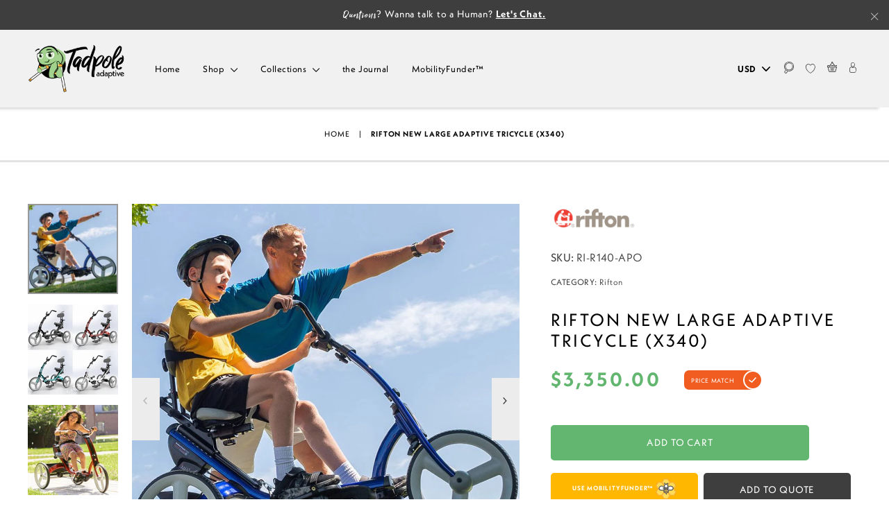

--- FILE ---
content_type: text/css
request_url: https://tadpoleadaptive.com/cdn/shop/t/40/assets/product.scss.css?v=17611828919343601861757629417
body_size: 2693
content:
.customize_sectionwrapper.drawer--right.drawer--is-open{transition-duration:1.2s;-webkit-transform:none;transform:none;right:0}.customize_sectionwrapper.drawer--right{transform:translate(100%);right:auto}.size_drawer .pclose{display:none}.size_drawer{width:50%;min-width:500px}.expand_button li{float:left;margin-left:auto;margin-right:10px;margin-bottom:0}.expand_button li:last-child{margin-right:0}.expand_button{margin-bottom:35px;margin-left:0;margin-right:0}.expand_button ul{display:inline-block!important;margin-left:0;margin-bottom:0}.expand_button a{border-radius:3px;box-shadow:0 2px 8px -3px #0000006b;background-color:#fff;border:solid 1px #cccccc;padding:17px 18px 16px;display:flex;align-items:center;color:#575656;letter-spacing:.5px;font-size:16px}.expand_button a span{margin-right:15px}.size_drawer.drawer--right{transform:translate(100%);right:auto}.size_drawer.drawer--right.drawer--is-open{transition-duration:1.2s;-webkit-transform:none;transform:none;right:0}.size_drawer .sd_pop_producttitle{padding-top:0!important;max-width:100%!important;background-color:#3e3e3e!important;position:relative!important;font-size:23px!important;text-align:center!important;padding-left:70px;padding-right:50px;color:#fff!important;font-weight:300!important;width:100%!important;line-height:1.83!important;letter-spacing:2px!important}.size_drawer .sd_pop_options{color:#3c3c3c!important;font-size:28px!important;font-weight:500!important;line-height:normal!important;margin-bottom:0!important;letter-spacing:.8px!important;padding-bottom:20px!important;padding-top:10px!important}.size_drawer .Sd_popfirst_panel{background:none!important;border:none!important}.size_drawer .drawer__title{display:inline-block}.size_drawer .drawer__header{background-color:#f0f0f0;box-shadow:0 2px 11px 1px #0003;height:auto;padding:0;vertical-align:top}.size_drawer .main-chart-table{overflow:visible!important;padding-top:0!important}.customize_sectionwrapper{width:50%;min-width:500px}.customize_sectionwrapper .drawer__fixed-header{left:0;right:0;z-index:3}.customize_toptitle h5{font-size:16px;text-align:center;color:#fff;font-weight:500;line-height:1.83;letter-spacing:2px;padding:10px}.customizesection_footer .quote_productblock{padding-bottom:140px}.customize_toptitle{background-color:#3e3e3e;position:relative}.customize_sectionwrapper .drawer__title{display:block}.customize_sectionwrapper .drawer__header{padding-top:0;padding-bottom:9.38462px}.customize_sectionwrapper .drawer__close{display:block;position:absolute;left:37px}.qtip-bootstrap{border-radius:10px;box-shadow:0 2px 9px #62b66f63;letter-spacing:1.1px;text-align:center;font-size:13px;font-weight:600;color:#fff;background-color:#62b66f}.customize_sectionwrapper .drawer__close-button{right:auto;left:0;padding:0}.customize_sectionwrapper .customize_toptitle .drawer__close .drawer__close-button svg path{stroke:#fff!important}.customize_sectionwrapper .drawer__fixed-header{background-color:#f0f0f0;box-shadow:0 2px 11px 1px #0003;height:auto;padding-bottom:7px}.customizesection_footer .quote_productblock li{max-width:270px}.mw-options1-container .mw_product_option_label{position:relative}.mw-option>.icheckbox_square{top:34px;position:absolute!important;left:0}.customizing_cartbtn a:after{content:"FINISH CUSTOMIZING TO ADD TO CART";position:absolute;left:0;top:0;bottom:0;z-index:6;line-height:2.2;min-width:413px;border-radius:4px;background-color:#c3c3c3;padding:18px 25px}.customizing_cartbtn a span{margin-right:30px;position:relative}.customize_sectionwrapper .button-value-container .button-value{background-color:#fff!important;border:2px solid black!important;font-family:neue-kabel,sans-serif!important;color:#000!important;border-radius:5px;padding:20px 50px}.customize_sectionwrapper .button-value-container.active .button-value{background:#f2f2f2!important;border-color:#62b66f!important}#product_drawerform .mw-validate-required-option label:after{content:" *required";text-transform:initial;font-size:16px;color:#eb5e06;margin-right:5px}.customize_botttomtitle h5{color:#3c3c3c;font-size:28px;font-weight:600;line-height:normal;margin-bottom:0;letter-spacing:.8px}.customize_botttomtitle h5 span{color:#62b66f;margin-left:0}.customize_sectionwrapper .drawer__inner{opacity:0;-webkit-transform:translateY(100px);transform:translateY(100px);transition:opacity 1s cubic-bezier(.165,.84,.44,1) .62s,-webkit-transform 1s cubic-bezier(.165,.84,.44,1) .52s;transition:transform 1s cubic-bezier(.165,.84,.44,1) .52s,opacity 1s cubic-bezier(.165,.84,.44,1) .62s;transition:transform 1s cubic-bezier(.165,.84,.44,1) .52s,opacity 1s cubic-bezier(.165,.84,.44,1) .62s,-webkit-transform 1s cubic-bezier(.165,.84,.44,1) .52s;padding-left:50px;padding-right:50px;top:160px}.js-drawer-open .customize_sectionwrapper .drawer__inner{opacity:1;-webkit-transform:translateY(0px);transform:translateY(0)}.js-drawer-closing .appear-animation,.js-drawer-closing .customize_sectionwrapper .drawer__inner{transition-duration:0s;transition-delay:.5s}.customizing_cartbtn{display:inline-block;float:left;max-width:50%;min-width:413px}.customize_botttomtitle{display:inline-block;float:left;margin-right:50px;max-width:calc(50% - 50px)}.customize_botttomwrap{display:inline-block;display:flex;padding-right:50px;padding-left:50px;align-items:center;justify-content:flex-end;margin-top:-3px}.customize_botttomwrap a{border-radius:4px;background-color:#62b66f;position:relative;font-size:14px;font-weight:400!important;color:#fdfdfd!important;letter-spacing:.8px;padding:18px 10px;pointer-events:none;display:inline-flex;min-width:413px;text-align:center;align-items:center;justify-content:center}.customize_sectionwrapper.valid_form .customize_botttomwrap a{pointer-events:auto}.customize_sectionwrapper.valid_form .customize_botttomwrap a:after{display:none}.customize_sectionwrapper .mw-options1-container label{font-size:18px!important;line-height:2.33;font-family:neue-kabel,sans-serif;letter-spacing:1.6px;color:#4a4a4a;margin-bottom:0;display:inline-block}.customize_sectionwrapper .mw_optionlink{position:relative;cursor:pointer;padding:27px 25px 10px 40px;margin-bottom:10px}.customize_sectionwrapper .mw-options1-container ul li{margin-right:10px!important;list-style:none;border:1px solid #eeeeee;font-family:neue-kabel,sans-serif;margin:5px 5px 15px;border:solid 2px #f0f0f0;border-radius:17px;margin-right:25px!important;padding:15px 15px 15px 60px;position:relative;transition:all .4s linear}body,input,textarea,button,select,p{font-family:neue-kabel,sans-serif}.customize_sectionwrapper .mw-options1-container ul li.active{background:#f2f2f2;box-shadow:none;border:2px solid #62b66f}.customize_sectionwrapper .mw-options1-container ul li:hover{background:#f2f2f2}.customize_sectionwrapper .mw-options1-container ul li .mw-option-tooltip{position:relative;top:-50px}.customize_sectionwrapper .mw-option textarea{min-width:80%;outline:none!important;border-radius:5px;border:solid 1px #d7d7d7!important;resize:none}.mw-option-checkbox .mw_options_list li,.mw-option-radio .mw_options_list li{cursor:pointer}.mw_options_list .iradio_square{position:absolute!important;top:50%;transform:translateY(-50%);left:17px}.mw_options_list .icheckbox_square{position:absolute!important;top:50%;transform:translateY(-50%);left:17px;height:28px;width:28px}.mw-option-tooltip{background-image:url(//tadpoleadaptive.com/cdn/shop/t/40/assets/noun_Info_1587161.png?v=53560161201312301251757629347)!important;background-size:18px;width:18px;height:18px}.mw_optiondesc{display:none;padding-bottom:30px;margin-left:0}.customize_sectionwrapper .mw-option{padding-bottom:10px}.customize_sectionwrapper ul,.customize_sectionwrapper input[type=text],.customize_sectionwrapper input[type=file],.customize_sectionwrapper select,.customize_sectionwrapper textarea{display:block;list-style:none}.customize_sectionwrapper .validation-error{color:#fff;margin-top:15px;font-size:16px;top:0;letter-spacing:.68px;padding:13px 25px;background:#fd4f4f;border-radius:8px;display:inline-block}.customize_sectionwrapper ul{padding-left:0;margin-left:0;padding-bottom:0;margin-bottom:0}.icheckbox_square{background-image:url(//tadpoleadaptive.com/cdn/shop/t/40/assets/chk.png?v=135787124687273436241757629296)!important;background-size:auto!important;background-position:-0px -0px!important;width:28px;height:28px;margin-right:10px}.icheckbox_square.checked{background-position:-0px -28px!important}.first_check{background-position:-30px -0px!important;cursor:inherit;width:24px;height:24px;background-image:url(//tadpoleadaptive.com/cdn/shop/t/40/assets/chk-mark.png?v=90999042563484426341757629296)!important;position:absolute;left:0;top:40px}.first_check.checked{background-position:3px -17px!important;background-size:18px!important}.first_check:after{content:"";position:absolute;width:40px;height:40px;background:#f7f7f7;border-radius:50%;z-index:-1;top:-10px;left:-8px}.first_check.error{background-position:-0px -3px!important}.iradio_square{background-image:url(//tadpoleadaptive.com/cdn/shop/t/40/assets/radio-image.png?v=142702411542812769231757629370)!important;background-position:-0px -0px!important;width:32px;height:32px;margin-right:10px;background-size:auto!important}.iradio_square.checked{background-position:-0px -32px!important;width:30px;height:30px}.mw-options1-container .mw-option{position:relative;width:100%;float:left;border-bottom:solid 1px #d7d7d7}.mw_options_list:after{content:"";display:block;clear:both}.mw_options_list{padding-bottom:10px}.productdrawer_caption{font-size:14px;font-weight:600;line-height:normal;letter-spacing:.8px;color:#080707;margin-bottom:15px}.customize_addcart a{border-radius:4px;background-color:#62b66f;position:relative;font-size:14px;font-weight:400!important;color:#fdfdfd!important;letter-spacing:.8px;padding:18px 25px;pointer-events:none;display:inline-flex;min-width:413px;text-align:center;align-items:center;justify-content:center}.customize_addcart a span{margin-right:30px;position:relative}.valid_form .customize_addcart a{background-color:#62b66f;pointer-events:auto}.valid_form .customize_addcart a:after{display:none}#product_drawerform .option-value-label{margin-bottom:10px;display:inline-block}.option-value-label{width:250px}.customize_addcart a:after{content:"FINISH CUSTOMIZING TO ADD TO CART";position:absolute;left:0;top:0;bottom:0;z-index:6;line-height:2.2;min-width:413px;border-radius:4px;background-color:#c3c3c3;padding:18px 25px}.customizesection_footer{width:100%;position:relative;float:left}.customize_addcart{padding-top:17px;padding-bottom:32px}.size_productcaption.sizeguide_btn:before{content:""!important;top:0;background-repeat:no-repeat;background-image:url(//tadpoleadaptive.com/cdn/shop/t/40/assets/size-guide.svg?v=26021221440427333791757629378)!important;left:0!important}.size_drawer .sd_size_innerpop,.size_drawer .sd_pop_producttitle{margin-top:0!important}.size_drawer .drawer__fixed-header{left:0;right:0;z-index:2}.size_drawer .drawer__close-button{right:auto;left:0;padding:0;outline:none!important}.size_drawer .size_toptitle{position:relative}.size_drawer .drawer__close{display:block;position:absolute;left:37px;z-index:2}.size_drawer .size_toptitle .drawer__close .drawer__close-button svg path{stroke:#fff!important}.customize_sectionwrapper select{margin-top:5px;margin-bottom:10px}.mw-option{position:relative}.mw-option .mw_optionlink:after{content:"";position:absolute;background-image:url(//tadpoleadaptive.com/cdn/shop/t/40/assets/down-arrow.png?v=92031754832012541311757629307);width:15px;background-size:contain;height:8px;top:40px;right:0}.mw-option .mw_optionlink.block_wrap{cursor:inherit}.mw-option .mw_optionlink.block_wrap:after{display:none}.mw-option .mw_optiondesc.block_wrap{display:block!important}.section_active.mw-option .mw_optionlink:after{transform:rotate(180deg)}#product_drawerform .swatch-value-container .swatch-value{width:50px!important;height:50px!important;border-radius:50%!important;border:none!important;transform:scale(1)!important;box-shadow:0 0 4px 3px #0000002b;margin-bottom:20px!important;transition:all .2s linear}#product_drawerform .swatch-value-container .swatch-title{text-transform:uppercase;max-width:100%;display:block}#product_drawerform .swatch-value-container{padding-right:40px;margin-bottom:10px}#product_drawerform .swatch-selected .swatch-value{border:2px solid #fff!important;transform:scale(1.05)!important}@media screen and (max-width: 1600px){.customize_sectionwrapper .drawer__inner{padding-left:100px;padding-right:100px}}@media screen and (max-width: 1400px){.customizing_cartbtn a:after{min-width:auto;right:0}.customizing_cartbtn a,.customizing_cartbtn{min-width:328px}.customize_sectionwrapper .drawer__inner{padding-left:50px;padding-right:50px}.expand_button{margin-left:0;margin-right:0}}@media screen and (max-width: 1200px){.customize_sectionwrapper .drawer__inner{padding-left:50px;padding-right:50px}.customize_botttomwrap{display:block;text-align:center}.customize_botttomtitle{margin-right:0;float:none;max-width:100%;margin-bottom:10px}.customizing_cartbtn{max-width:100%;float:none}.customize_sectionwrapper .drawer__inner{top:200px}.customize_addcart a:after{min-width:340px}.customize_addcart a{min-width:340px}}@media screen and (max-width: 1200px) and (min-width: 768px){.customize_botttomwrap{padding-left:30px;padding-right:30px}}@media screen and (max-width: 768px){.customize_toptitle h5{font-size:14px;line-height:3;letter-spacing:1.2px;margin-bottom:10px;padding-top:0;padding-bottom:0}.customize_sectionwrapper .drawer__close{left:20px}.customize_botttomtitle,.customize_botttomtitle h5{font-size:16px;line-height:normal;letter-spacing:.5px;margin-bottom:10px;text-align:center}.customize_botttomwrap{display:block}.customize_botttomtitle{width:100%;float:none;max-width:100%}.customizing_cartbtn{width:100%;float:none;max-width:100%;display:block;text-align:center}.customize_botttomwrap a{padding-top:14px;padding-bottom:14px;letter-spacing:.7px;font-size:12px}.customize_sectionwrapper .mw-options1-container label{font-size:13px!important;letter-spacing:1.1px}.mw_optionlink{padding-top:25px;padding-bottom:7px}.customize_sectionwrapper .mw-options1-container ul li .mw-option-tooltip{top:-25px;right:-8px}.mw-options1-container .mw-option:nth-last-child(2){border-bottom:none}.customize_sectionwrapper .drawer__inner{padding-left:30px;padding-right:30px;padding-top:90px}.customize_addcart a{width:100%;text-align:center;min-width:100%}.customize_addcart{padding-bottom:24px;padding-top:29px}.customize_footerbottom{text-align:center}.customizesection_footer .quote_productblock li{max-width:100%;margin-bottom:34px}.productdrawer_caption{margin-bottom:20px}.quote_productblock li a{width:100%;display:block}.mw-options1-container .mw-option{border-bottom:none;position:relative;padding-bottom:0}.mw-options1-container .mw-option:after{border:solid 1px #d7d7d7;content:"";position:absolute;left:-30px;right:-30px;height:0;top:auto;bottom:0}.customize_sectionwrapper .mw_options_list{padding-bottom:0;margin-bottom:10px}.mw-option-checkbox:before{top:35px}.qtip-bootstrap{width:100%}.customize_botttomwrap{padding-left:30px;padding-right:30px}.mw-option>.icheckbox_square{top:26px}.size_drawer .drawer__inner div{width:100%!important}.first_check{top:38px}.size_drawer .sd_pop_producttitle{font-size:14px!important;line-height:1.2!important;letter-spacing:1.2px!important;margin-bottom:10px!important;padding-top:13px!important;padding-bottom:13px!important}.size_drawer .sd_pop_options{line-height:normal!important;letter-spacing:.5px!important;margin-bottom:0!important;text-align:center;font-size:16px!important}.size_drawer .drawer__inner{padding-left:30px;padding-right:30px}.size_drawer .sizeguide_drawer{padding-top:60px;padding-bottom:50px}.size_drawer .drawer__close{left:20px}.size_drawer .sd_pop_producttitle{padding-left:50px;padding-right:30px}.customize_addcart a:after{min-width:100%}#product_drawerform .swatch-value-container .swatch-value{width:30px!important;height:30px!important}.expand_button a{padding:17px 12px 16px 18px;font-size:0;text-align:center}.expand_button a span{margin-right:0}.customize_sectionwrapper .drawer__inner{top:110px}.expand_button li{margin-right:15px}.expand_button{margin-bottom:15px}.mw-option .mw_optionlink:after{top:38px}.customize_sectionwrapper .button-value-container .button-value{padding:18px 25px}#product_drawerform .swatch-value-container{padding-right:25px}.customize_sectionwrapper.drawer--right,.size_drawer.drawer--right{transform:translate(150%)}}@media screen and (max-width: 640px){.size_drawer,.customize_sectionwrapper{width:100%;min-width:auto;max-width:100%}}@media screen and (max-width: 480px){.customize_addcart a:after{padding:18px 5px;bottom:0;font-size:12px}.customize_botttomwrap a{min-width:258px;font-size:10px;padding-left:5px;padding-right:5px}.customizing_cartbtn{min-width:auto}}.all_newcss .product-single__description-full h2{font-weight:400;font-style:normal;max-width:1200px!important;margin:5px auto}.all_newcss .product-single__description-full h3{font-size:20px!important;line-height:25px!important;max-width:1200px!important;margin:5px auto;padding:0!important;line-height:1.4em}.all_newcss .product-single__description-full h4{font-size:20px!important;max-width:1200px!important;margin:0 auto;line-height:35px!important}.all_newcss .product-single__description-full h5{font-size:18px!important;max-width:1200px!important;margin:0 auto}.all_newcss .product-single__description-full h6{font-size:16px!important;max-width:1200px!important;margin:0 auto}.all_newcss .product-single__description-full p{color:#3d3d3d;font-size:17px!important;font-style:normal;max-width:1200px!important;margin:0 auto;font-weight:400;letter-spacing:0px;line-height:1.4em}.all_newcss .product-single__description-full ul{margin:0 auto;list-style:outside;line-height:35px;font-weight:600;font-size:16px!important;letter-spacing:.3px}.all_newcss .product-single__description-full ul li{font-weight:600;letter-spacing:.3px;font-size:16px;line-height:35px}.all_newcss .product-single__description-full ol{list-style:none;padding-bottom:3%}.all_newcss .product-single__description-full ol li{color:#3d3d3d;font-size:20px!important;font-style:normal;font-weight:500;letter-spacing:0px;line-height:1.6em;overflow-wrap:break-word;text-align:center}@media screen and (max-width: 767px){.all_newcss .product-single__description-full h1{font-size:32px!important;line-height:50px!important}.all_newcss .product-single__description-full h2{font-size:22px!important;line-height:50px!important}.all_newcss .product-single__description-full h3,.all_newcss .product-single__description-full h4{font-size:18px!important;line-height:30px!important}.all_newcss .product-single__description-full h5{font-size:20px!important}.all_newcss .product-single__description-full h6{font-size:14px!important}.all_newcss .product-single__description-full ul{padding-left:20px}.all_newcss .product-single__description-full P{font-size:15px!important;padding:0 5%}.all_newcss .product-single__description-full .mobility-title h2{font-size:28px!important;font-weight:600;line-height:40px!important;color:#000;padding-bottom:30px}.all_newcss .product-single__description-full ol li,.all_newcss .product-single__description-full ul li{font-size:16px!important}}@media screen and (min-width: 768px) and (max-width: 991px){.all_newcss .product-single__description-full h2{font-size:34px!important;line-height:50px!important}.all_newcss .product-single__description-full h3{font-size:30px!important;line-height:40px!important}.all_newcss .product-single__description-full h4{font-size:28px!important}.all_newcss .product-single__description-full h5{font-size:20px!important;margin-bottom:0;margin-top:0}.all_newcss .product-single__description-full h6{font-size:18px!important;margin-bottom:0;margin-top:0}.all_newcss .product-single__description-full P{font-size:17px!important;padding:0 5%}.all_newcss .product-single__description-full ol li,.all_newcss .product-single__description-full ul li{font-size:18px!important}}@media screen and (min-width: 992px) and (max-width: 1024px){.all_newcss .product-single__description-full P{padding:0 5%}}.custom-table th,.custom-table td{font-size:16px!important}.all_newcss .product-single__description-full p{margin:5px auto!important}.all_newcss .product-single__description-full h3{color:#3d3d3d!important}.shogun-heading-component h2,.shogun-heading-component h3{font-weight:700!important;color:#3d3d3d!important;min-height:0!important}
/*# sourceMappingURL=/cdn/shop/t/40/assets/product.scss.css.map?v=17611828919343601861757629417 */


--- FILE ---
content_type: text/css
request_url: https://a.shgcdn2.com/css-2025-08-04-5653/6660811b5cea86b3576a130a_666081475cea86b3576a1de1.css
body_size: 17065
content:
.shg-box{position:relative;display:flex;width:100%;flex-direction:column;flex:1 1 auto}.shg-box>.shg-box-content{z-index:4;position:relative}.shg-box-vertical-align-wrapper,.shg-box-vertical-center-wrapper{display:flex;width:100%}.shg-box-vertical-align-top{justify-content:flex-start}.shg-box-vertical-align-center,.shg-box-vertical-center{justify-content:center}.shg-box-vertical-align-bottom{justify-content:flex-end}.shg-box-overlay{position:absolute;top:0;left:0;right:0;bottom:0;z-index:3;pointer-events:none}.shg-box-video-wrapper{position:absolute;top:0;left:0;right:0;bottom:0;overflow:hidden}#s-e9e82ee3-24b3-4a37-8785-5438f746c677{margin-left:auto;margin-right:auto;min-height:50px}#s-e9e82ee3-24b3-4a37-8785-5438f746c677>.shg-box-overlay{background-color:#fff;opacity:0;display:block}#s-e9e82ee3-24b3-4a37-8785-5438f746c677.shg-box.shg-c{justify-content:center}.shg-rich-text{overflow-wrap:break-word}.shg-rich-text img{margin:0 20px}@media (max-width: 768px){.shg-rich-text img{display:block;float:none !important;margin:0 auto}}.shg-default-text-content *:first-child{margin-top:0}.shg-default-text-content{text-align:left}.shg-default-text-content p,.shg-default-text-content h1,.shg-default-text-content h2,.shg-default-text-content h3,.shg-default-text-content h4,.shg-default-text-content h5,.shg-default-text-content h6,.shg-default-text-content address,.shg-default-text-content pre,.shg-default-text-content div,.shg-default-text-content ol,.shg-default-text-content ul{background-color:transparent;border:0;border-radius:0;color:#000000;font-family:inherit;font-style:normal;margin-bottom:0;padding:0;text-align:left;text-transform:none}.shg-default-text-content a{background-color:inherit;color:inherit;cursor:pointer;font-family:inherit;font-style:inherit;text-decoration:underline;text-transform:inherit}.shg-default-text-content strong,.shg-default-text-content em{background-color:inherit;color:inherit;font-family:inherit;font-size:inherit;letter-spacing:inherit;line-height:inherit;text-align:inherit;text-transform:inherit}.shg-default-text-content em{font-weight:inherit}.shg-default-text-content strong{font-style:inherit;font-weight:700}.shg-default-text-content ::-moz-selection, .shg-default-text-content *::-moz-selection{background:#accef7}.shg-default-text-content ::selection,.shg-default-text-content *::selection{background:#accef7}.shg-default-text-content p{font-size:1em;letter-spacing:-0.005em;line-height:1.714;margin-top:0.6em}.shg-default-text-content h1{font-size:1.714em;font-weight:500;letter-spacing:-0.01em;line-height:1.166;margin-top:0.67em}.shg-default-text-content h2{font-size:1.43em;font-weight:500;letter-spacing:-0.01em;line-height:1.2;margin-top:0.83em}.shg-default-text-content h3{font-size:1.142em;font-weight:500;letter-spacing:-0.008em;line-height:1.5;margin-top:1em}.shg-default-text-content h4{font-size:1em;font-weight:600;letter-spacing:-0.006em;line-height:1.428;margin-top:1.33em}.shg-default-text-content h5{font-size:0.857em;font-weight:600;letter-spacing:-0.003em;line-height:1.333;margin-top:1.43em}.shg-default-text-content h6{font-size:0.785em;font-weight:600;letter-spacing:-0.003em;line-height:1.454;margin-top:1.42em;text-transform:uppercase}.shg-default-text-content ul{list-style:disc}.shg-default-text-content ol{list-style:decimal}.shg-default-text-content ul,.shg-default-text-content ol{margin-block-end:1em;margin-block-start:1em;margin-bottom:0;margin-inline-end:0;margin-inline-start:0;margin-top:0;padding-inline-start:40px}.shg-default-text-content li{font-size:1em;font-weight:normal;letter-spacing:-0.005em;line-height:1;list-style:inherit;margin-top:0.67em}.shg-default-text-content pre{font-family:monospace;font-size:1em;font-weight:normal;letter-spacing:-0.005em;line-height:1.714;margin-top:1em;white-space:pre-wrap;word-break:normal}.shg-default-text-content address{font-size:1em;font-style:italic;font-weight:normal;letter-spacing:-0.005em;line-height:1.714;margin-top:0}.shg-default-text-content div{font-size:1em;font-weight:normal;letter-spacing:-0.005em;line-height:1.714;margin-bottom:0;margin-top:0.67em}#s-a7be42ae-531d-407a-80f4-dc6ab3ac6fbe{min-height:50px}@media (max-width: 767px){#s-a7be42ae-531d-407a-80f4-dc6ab3ac6fbe{padding-left:30px;padding-right:30px}}#s-a7be42ae-531d-407a-80f4-dc6ab3ac6fbe>.shg-box-overlay{background-color:#fff;opacity:0;display:block}#s-a7be42ae-531d-407a-80f4-dc6ab3ac6fbe.shg-box.shg-c{justify-content:center}.shg-hr-wrapper{padding:30px 0}.shg-hr-wrapper hr{margin:0;border:0;width:100%}#s-6ac33be1-70cc-4689-a0ce-d4ada71bde3b{opacity:0}#s-6ac33be1-70cc-4689-a0ce-d4ada71bde3b hr{border-top:2px solid #ddd}.shogun-video{position:relative;display:block;height:0;padding:0;overflow:hidden}.shogun-video-16x9{padding-bottom:56.25%}.shogun-video-4x3{padding-bottom:75%}.shogun-video-embed{position:absolute;top:0;bottom:0;left:0;width:100%;height:100%;border:0}#s-95e4907b-7875-40cc-87ff-e7e5e8568b76{margin-left:auto;margin-right:auto;max-width:1000px}#s-2ed52777-8348-47c9-81df-6a133030c312{opacity:0}#s-2ed52777-8348-47c9-81df-6a133030c312 hr{border-top:2px solid #ddd}#s-78ea3fcd-9a6a-4680-8f07-d877cafc9378{margin-left:auto;margin-right:auto;min-height:50px}#s-78ea3fcd-9a6a-4680-8f07-d877cafc9378>.shg-box-overlay{background-color:#fff;opacity:0;display:block}#s-78ea3fcd-9a6a-4680-8f07-d877cafc9378.shg-box.shg-c{justify-content:center}.shogun-heading-component h1,.shogun-heading-component h2,.shogun-heading-component h3,.shogun-heading-component h4,.shogun-heading-component h5,.shogun-heading-component h6{margin:0;padding:0;display:block;text-transform:none;font-style:normal;letter-spacing:normal;line-height:normal}.shogun-heading-component a{text-decoration:none !important;padding:0 !important;margin:0 !important;border:none !important}#s-588bf42b-baa4-4ddb-96ac-1438df167c7a{margin-left:auto;margin-right:auto;padding-top:10px;padding-bottom:10px;text-align:center}#s-588bf42b-baa4-4ddb-96ac-1438df167c7a .shogun-heading-component h2{color:#3d3d3d;font-weight:normal;font-style:normal}.shg-align-container{box-sizing:border-box}.shg-image-content-wrapper{position:relative;height:100%;width:100%}.shogun-image-container.shg-align-left{text-align:left}.shogun-image-container.shg-align-center{text-align:center}.shogun-image-container.shg-align-right{text-align:right}.shogun-image-linked{cursor:pointer}.shogun-image-overlay{position:absolute;top:0;left:0;bottom:0;right:0;display:flex;flex-direction:column;padding:20px;align-items:center;justify-content:center;pointer-events:none}.shogun-image-overlay.shg-top-left{align-items:flex-start;justify-content:flex-start}.shogun-image-overlay.shg-top-center{align-items:flex-start;justify-content:center}.shogun-image-overlay.shg-top-right{align-items:flex-start;justify-content:flex-end}.shogun-image-overlay.shg-middle-left{align-items:center;justify-content:flex-start}.shogun-image-overlay.shg-middle-center{align-items:center;justify-content:center}.shogun-image-overlay.shg-middle-right{align-items:center;justify-content:flex-end}.shogun-image-overlay.shg-bottom-left{align-items:flex-end;justify-content:flex-start}.shogun-image-overlay.shg-bottom-center{align-items:flex-end;justify-content:center}.shogun-image-overlay.shg-bottom-right{align-items:flex-end;justify-content:flex-end}.shogun-image-overlay p{margin:0;padding:0;line-height:normal}.shogun-image-cover{-o-object-fit:cover;object-fit:cover;font-family:"object-fit: cover;";width:100%}.shogun-image-contain{font-family:"object-fit: contain;";-o-object-fit:contain;object-fit:contain;width:100%}.shogun-image-link{display:block;min-height:inherit;max-height:inherit;height:inherit;position:relative}img.shogun-image{display:block;margin:0 auto;max-width:100%}.shg-imageV2-content{text-align:initial}.shogun-image-content{display:flex;flex-direction:column;position:absolute;top:50%;left:50%;transform:translate(-50%, -50%);z-index:10;min-width:100%;min-height:100%;align-items:stretch}.shogun-image-content-linked,.shogun-image-content-not-linked{pointer-events:none}.shogun-image-content-not-linked>div{pointer-events:auto}.shogun-image-content-linked a,.shogun-image-content-linked button,.shogun-image-content-linked iframe,.shogun-image-content-linked .shg-box-linked{pointer-events:auto}.shogun-image-content-top{align-items:flex-start}.shogun-image-content-center{align-items:center}.shogun-image-content-bottom{align-items:flex-end}.shg-image-content-wrapper .shogun-image.hover~*{z-index:1}.shogun-image-content>*{flex-shrink:0;width:100%}#s-c43be6c4-020d-4b27-b5cb-2a97f2b199f2{margin-left:auto;margin-right:auto;max-width:900px;aspect-ratio:2342/2065;text-align:center}#s-c43be6c4-020d-4b27-b5cb-2a97f2b199f2{margin:0 !important;overflow:visible}#s-c43be6c4-020d-4b27-b5cb-2a97f2b199f2-root{position:relative;display:grid;grid-template-columns:1fr;grid-template-rows:1fr;grid-column-gap:0px;grid-row-gap:0px;overflow:visible}.shg-image-margin-container-s-c43be6c4-020d-4b27-b5cb-2a97f2b199f2{overflow:visible;grid-column:1;grid-row:1}.shg-image-content-margin-container-s-c43be6c4-020d-4b27-b5cb-2a97f2b199f2{pointer-events:none;grid-column:1;grid-row:1}@supports (aspect-ratio: 1/1){#s-c43be6c4-020d-4b27-b5cb-2a97f2b199f2 .shg-image-content-wrapper{aspect-ratio:2342/2065;min-width:100%;height:auto}#s-c43be6c4-020d-4b27-b5cb-2a97f2b199f2 .shogun-image-link{aspect-ratio:2342/2065;min-width:100%;height:auto}}@supports not (aspect-ratio: 1/1){#s-c43be6c4-020d-4b27-b5cb-2a97f2b199f2 .shg-image-content-wrapper{height:100%;width:100%}}.s-c43be6c4-020d-4b27-b5cb-2a97f2b199f2.shogun-image-container{width:100%;height:auto}#s-c43be6c4-020d-4b27-b5cb-2a97f2b199f2 img.shogun-image{height:100%;width:100%;max-height:900px}img.s-c43be6c4-020d-4b27-b5cb-2a97f2b199f2.shogun-image{max-height:900px}.s-c43be6c4-020d-4b27-b5cb-2a97f2b199f2 .shogun-image-content{justify-content:center}.s-c43be6c4-020d-4b27-b5cb-2a97f2b199f2.shg-align-container{display:flex;justify-content:center}.s-c43be6c4-020d-4b27-b5cb-2a97f2b199f2.shogun-image-container{display:inline-block;box-sizing:border-box}#s-c43be6c4-020d-4b27-b5cb-2a97f2b199f2.shogun-image{box-sizing:border-box}@supports not (aspect-ratio: 1/1){.s-c43be6c4-020d-4b27-b5cb-2a97f2b199f2{--shg-aspect-ratio: calc(2342/2065)}.s-c43be6c4-020d-4b27-b5cb-2a97f2b199f2.shogun-image-container{position:relative}.s-c43be6c4-020d-4b27-b5cb-2a97f2b199f2.shogun-image-container::before{float:left;padding-top:calc(1 / var(--shg-aspect-ratio) * 100%);content:''}.s-c43be6c4-020d-4b27-b5cb-2a97f2b199f2.shogun-image-container::after{display:block;content:'';clear:both}.s-c43be6c4-020d-4b27-b5cb-2a97f2b199f2 img.shogun-image{position:absolute;top:0;left:0;width:100%;height:100%;max-width:900px}}@media (min-width: 1200px){#s-c43be6c4-020d-4b27-b5cb-2a97f2b199f2{margin:0 !important;overflow:visible}#s-c43be6c4-020d-4b27-b5cb-2a97f2b199f2-root{position:relative;display:grid;grid-template-columns:1fr;grid-template-rows:1fr;grid-column-gap:0px;grid-row-gap:0px;overflow:visible}.shg-image-margin-container-s-c43be6c4-020d-4b27-b5cb-2a97f2b199f2{overflow:visible;grid-column:1;grid-row:1}.shg-image-content-margin-container-s-c43be6c4-020d-4b27-b5cb-2a97f2b199f2{pointer-events:none;grid-column:1;grid-row:1}@supports (aspect-ratio: 1 / 1){#s-c43be6c4-020d-4b27-b5cb-2a97f2b199f2 .shg-image-content-wrapper{aspect-ratio:2342/2065;min-width:100%;height:auto}#s-c43be6c4-020d-4b27-b5cb-2a97f2b199f2 .shogun-image-link{aspect-ratio:2342/2065;min-width:100%;height:auto}}@supports not (aspect-ratio: 1 / 1){#s-c43be6c4-020d-4b27-b5cb-2a97f2b199f2 .shg-image-content-wrapper{height:100%;width:100%}}.s-c43be6c4-020d-4b27-b5cb-2a97f2b199f2.shogun-image-container{width:100%;height:auto}#s-c43be6c4-020d-4b27-b5cb-2a97f2b199f2 img.shogun-image{height:100%;width:100%;max-height:900px}img.s-c43be6c4-020d-4b27-b5cb-2a97f2b199f2.shogun-image{max-height:900px}.s-c43be6c4-020d-4b27-b5cb-2a97f2b199f2 .shogun-image-content{justify-content:center}.s-c43be6c4-020d-4b27-b5cb-2a97f2b199f2.shg-align-container{display:flex;justify-content:center}.s-c43be6c4-020d-4b27-b5cb-2a97f2b199f2.shogun-image-container{display:inline-block;box-sizing:border-box}#s-c43be6c4-020d-4b27-b5cb-2a97f2b199f2.shogun-image{box-sizing:border-box}@supports not (aspect-ratio: 1 / 1){.s-c43be6c4-020d-4b27-b5cb-2a97f2b199f2{--shg-aspect-ratio: calc(2342/2065)}.s-c43be6c4-020d-4b27-b5cb-2a97f2b199f2.shogun-image-container{position:relative}.s-c43be6c4-020d-4b27-b5cb-2a97f2b199f2.shogun-image-container::before{float:left;padding-top:calc(1 / var(--shg-aspect-ratio) * 100%);content:''}.s-c43be6c4-020d-4b27-b5cb-2a97f2b199f2.shogun-image-container::after{display:block;content:'';clear:both}.s-c43be6c4-020d-4b27-b5cb-2a97f2b199f2 img.shogun-image{position:absolute;top:0;left:0;width:100%;height:100%;max-width:900px}}}@media (min-width: 992px) and (max-width: 1199px){#s-c43be6c4-020d-4b27-b5cb-2a97f2b199f2{margin:0 !important;overflow:visible}#s-c43be6c4-020d-4b27-b5cb-2a97f2b199f2-root{position:relative;display:grid;grid-template-columns:1fr;grid-template-rows:1fr;grid-column-gap:0px;grid-row-gap:0px;overflow:visible}.shg-image-margin-container-s-c43be6c4-020d-4b27-b5cb-2a97f2b199f2{overflow:visible;grid-column:1;grid-row:1}.shg-image-content-margin-container-s-c43be6c4-020d-4b27-b5cb-2a97f2b199f2{pointer-events:none;grid-column:1;grid-row:1}@supports (aspect-ratio: 1 / 1){#s-c43be6c4-020d-4b27-b5cb-2a97f2b199f2 .shg-image-content-wrapper{aspect-ratio:2342/2065;min-width:100%;height:auto}#s-c43be6c4-020d-4b27-b5cb-2a97f2b199f2 .shogun-image-link{aspect-ratio:2342/2065;min-width:100%;height:auto}}@supports not (aspect-ratio: 1 / 1){#s-c43be6c4-020d-4b27-b5cb-2a97f2b199f2 .shg-image-content-wrapper{height:100%;width:100%}}.s-c43be6c4-020d-4b27-b5cb-2a97f2b199f2.shogun-image-container{width:100%;height:auto}#s-c43be6c4-020d-4b27-b5cb-2a97f2b199f2 img.shogun-image{height:100%;width:100%;max-height:900px}img.s-c43be6c4-020d-4b27-b5cb-2a97f2b199f2.shogun-image{max-height:900px}.s-c43be6c4-020d-4b27-b5cb-2a97f2b199f2 .shogun-image-content{justify-content:center}.s-c43be6c4-020d-4b27-b5cb-2a97f2b199f2.shg-align-container{display:flex;justify-content:center}.s-c43be6c4-020d-4b27-b5cb-2a97f2b199f2.shogun-image-container{display:inline-block;box-sizing:border-box}#s-c43be6c4-020d-4b27-b5cb-2a97f2b199f2.shogun-image{box-sizing:border-box}@supports not (aspect-ratio: 1 / 1){.s-c43be6c4-020d-4b27-b5cb-2a97f2b199f2{--shg-aspect-ratio: calc(2342/2065)}.s-c43be6c4-020d-4b27-b5cb-2a97f2b199f2.shogun-image-container{position:relative}.s-c43be6c4-020d-4b27-b5cb-2a97f2b199f2.shogun-image-container::before{float:left;padding-top:calc(1 / var(--shg-aspect-ratio) * 100%);content:''}.s-c43be6c4-020d-4b27-b5cb-2a97f2b199f2.shogun-image-container::after{display:block;content:'';clear:both}.s-c43be6c4-020d-4b27-b5cb-2a97f2b199f2 img.shogun-image{position:absolute;top:0;left:0;width:100%;height:100%;max-width:900px}}}@media (min-width: 768px) and (max-width: 991px){#s-c43be6c4-020d-4b27-b5cb-2a97f2b199f2{margin:0 !important;overflow:visible}#s-c43be6c4-020d-4b27-b5cb-2a97f2b199f2-root{position:relative;display:grid;grid-template-columns:1fr;grid-template-rows:1fr;grid-column-gap:0px;grid-row-gap:0px;overflow:visible}.shg-image-margin-container-s-c43be6c4-020d-4b27-b5cb-2a97f2b199f2{overflow:visible;grid-column:1;grid-row:1}.shg-image-content-margin-container-s-c43be6c4-020d-4b27-b5cb-2a97f2b199f2{pointer-events:none;grid-column:1;grid-row:1}@supports (aspect-ratio: 1 / 1){#s-c43be6c4-020d-4b27-b5cb-2a97f2b199f2 .shg-image-content-wrapper{aspect-ratio:2342/2065;min-width:100%;height:auto}#s-c43be6c4-020d-4b27-b5cb-2a97f2b199f2 .shogun-image-link{aspect-ratio:2342/2065;min-width:100%;height:auto}}@supports not (aspect-ratio: 1 / 1){#s-c43be6c4-020d-4b27-b5cb-2a97f2b199f2 .shg-image-content-wrapper{height:100%;width:100%}}.s-c43be6c4-020d-4b27-b5cb-2a97f2b199f2.shogun-image-container{width:100%;height:auto}#s-c43be6c4-020d-4b27-b5cb-2a97f2b199f2 img.shogun-image{height:100%;width:100%;max-height:900px}img.s-c43be6c4-020d-4b27-b5cb-2a97f2b199f2.shogun-image{max-height:900px}.s-c43be6c4-020d-4b27-b5cb-2a97f2b199f2 .shogun-image-content{justify-content:center}.s-c43be6c4-020d-4b27-b5cb-2a97f2b199f2.shg-align-container{display:flex;justify-content:center}.s-c43be6c4-020d-4b27-b5cb-2a97f2b199f2.shogun-image-container{display:inline-block;box-sizing:border-box}#s-c43be6c4-020d-4b27-b5cb-2a97f2b199f2.shogun-image{box-sizing:border-box}@supports not (aspect-ratio: 1 / 1){.s-c43be6c4-020d-4b27-b5cb-2a97f2b199f2{--shg-aspect-ratio: calc(2342/2065)}.s-c43be6c4-020d-4b27-b5cb-2a97f2b199f2.shogun-image-container{position:relative}.s-c43be6c4-020d-4b27-b5cb-2a97f2b199f2.shogun-image-container::before{float:left;padding-top:calc(1 / var(--shg-aspect-ratio) * 100%);content:''}.s-c43be6c4-020d-4b27-b5cb-2a97f2b199f2.shogun-image-container::after{display:block;content:'';clear:both}.s-c43be6c4-020d-4b27-b5cb-2a97f2b199f2 img.shogun-image{position:absolute;top:0;left:0;width:100%;height:100%;max-width:900px}}}@media (max-width: 767px){#s-c43be6c4-020d-4b27-b5cb-2a97f2b199f2{margin:0 !important;overflow:visible}#s-c43be6c4-020d-4b27-b5cb-2a97f2b199f2-root{position:relative;display:grid;grid-template-columns:1fr;grid-template-rows:1fr;grid-column-gap:0px;grid-row-gap:0px;overflow:visible}.shg-image-margin-container-s-c43be6c4-020d-4b27-b5cb-2a97f2b199f2{overflow:visible;grid-column:1;grid-row:1}.shg-image-content-margin-container-s-c43be6c4-020d-4b27-b5cb-2a97f2b199f2{pointer-events:none;grid-column:1;grid-row:1}@supports (aspect-ratio: 1 / 1){#s-c43be6c4-020d-4b27-b5cb-2a97f2b199f2 .shg-image-content-wrapper{aspect-ratio:2342/2065;min-width:100%;height:auto}#s-c43be6c4-020d-4b27-b5cb-2a97f2b199f2 .shogun-image-link{aspect-ratio:2342/2065;min-width:100%;height:auto}}@supports not (aspect-ratio: 1 / 1){#s-c43be6c4-020d-4b27-b5cb-2a97f2b199f2 .shg-image-content-wrapper{height:100%;width:100%}}.s-c43be6c4-020d-4b27-b5cb-2a97f2b199f2.shogun-image-container{width:100%;height:auto}#s-c43be6c4-020d-4b27-b5cb-2a97f2b199f2 img.shogun-image{height:100%;width:100%;max-height:900px}img.s-c43be6c4-020d-4b27-b5cb-2a97f2b199f2.shogun-image{max-height:900px}.s-c43be6c4-020d-4b27-b5cb-2a97f2b199f2 .shogun-image-content{justify-content:center}.s-c43be6c4-020d-4b27-b5cb-2a97f2b199f2.shg-align-container{display:flex;justify-content:center}.s-c43be6c4-020d-4b27-b5cb-2a97f2b199f2.shogun-image-container{display:inline-block;box-sizing:border-box}#s-c43be6c4-020d-4b27-b5cb-2a97f2b199f2.shogun-image{box-sizing:border-box}@supports not (aspect-ratio: 1 / 1){.s-c43be6c4-020d-4b27-b5cb-2a97f2b199f2{--shg-aspect-ratio: calc(2342/2065)}.s-c43be6c4-020d-4b27-b5cb-2a97f2b199f2.shogun-image-container{position:relative}.s-c43be6c4-020d-4b27-b5cb-2a97f2b199f2.shogun-image-container::before{float:left;padding-top:calc(1 / var(--shg-aspect-ratio) * 100%);content:''}.s-c43be6c4-020d-4b27-b5cb-2a97f2b199f2.shogun-image-container::after{display:block;content:'';clear:both}.s-c43be6c4-020d-4b27-b5cb-2a97f2b199f2 img.shogun-image{position:absolute;top:0;left:0;width:100%;height:100%;max-width:900px}}}#s-b950ebd3-1d54-4160-adcf-e0ef987448e6{margin-top:-20px;margin-left:auto;margin-right:auto}#s-fcd16b6c-13d9-4a84-b54c-db3a9e54a2ab{opacity:0}#s-fcd16b6c-13d9-4a84-b54c-db3a9e54a2ab hr{border-top:2px solid #ddd}.shg-row{display:flex;flex-wrap:wrap;min-height:inherit;max-height:inherit;justify-content:space-between}.shg-row>*{min-height:inherit;max-height:inherit}[class*=shg-c-xs],[class*=shg-c-sm],[class*=shg-c-md],[class*=shg-c-lg]{position:relative}.shg-row>div:empty{display:block}#s-6ca9fdcc-3a59-497c-abf6-65f410b72cfd{margin-left:auto;margin-right:auto;max-width:1200px}@media (min-width: 0px){[id="s-6ca9fdcc-3a59-497c-abf6-65f410b72cfd"]>.shg-row>.shg-c-xs-6{width:calc(50% - 15.0px)}}@media (min-width: 768px){[id="s-6ca9fdcc-3a59-497c-abf6-65f410b72cfd"]>.shg-row>.shg-c-sm-3{width:calc(25.0% - 22.5px)}}@media (min-width: 992px){[id="s-6ca9fdcc-3a59-497c-abf6-65f410b72cfd"]>.shg-row>.shg-c-md-3{width:calc(25.0% - 22.5px)}}@media (min-width: 1200px){[id="s-6ca9fdcc-3a59-497c-abf6-65f410b72cfd"]>.shg-row>.shg-c-lg-3{width:calc(25.0% - 22.5px)}}#s-02173487-6576-4b51-9b82-03305ba25d2d{margin-left:auto;margin-right:auto;max-width:342px;aspect-ratio:1/1;text-align:center}#s-02173487-6576-4b51-9b82-03305ba25d2d:hover{opacity:0.64 !important}#s-02173487-6576-4b51-9b82-03305ba25d2d{margin:0 !important;overflow:visible}#s-02173487-6576-4b51-9b82-03305ba25d2d-root{position:relative;display:grid;grid-template-columns:1fr;grid-template-rows:1fr;grid-column-gap:0px;grid-row-gap:0px;overflow:visible}.shg-image-margin-container-s-02173487-6576-4b51-9b82-03305ba25d2d{overflow:visible;grid-column:1;grid-row:1}.shg-image-content-margin-container-s-02173487-6576-4b51-9b82-03305ba25d2d{pointer-events:none;grid-column:1;grid-row:1}@supports (aspect-ratio: 1/1){#s-02173487-6576-4b51-9b82-03305ba25d2d .shg-image-content-wrapper{aspect-ratio:1/1;min-width:100%;height:auto}#s-02173487-6576-4b51-9b82-03305ba25d2d .shogun-image-link{aspect-ratio:1/1;min-width:100%;height:auto}}@supports not (aspect-ratio: 1/1){#s-02173487-6576-4b51-9b82-03305ba25d2d .shg-image-content-wrapper{height:100%;width:100%}}.s-02173487-6576-4b51-9b82-03305ba25d2d.shogun-image-container{width:100%;height:auto}#s-02173487-6576-4b51-9b82-03305ba25d2d img.shogun-image{height:100%;width:100%;max-height:342px}img.s-02173487-6576-4b51-9b82-03305ba25d2d.shogun-image{max-height:342px}.s-02173487-6576-4b51-9b82-03305ba25d2d .shogun-image-content{justify-content:center}.s-02173487-6576-4b51-9b82-03305ba25d2d.shg-align-container{display:flex;justify-content:center}.s-02173487-6576-4b51-9b82-03305ba25d2d.shogun-image-container{display:inline-block;box-sizing:border-box}#s-02173487-6576-4b51-9b82-03305ba25d2d.shogun-image{box-sizing:border-box}@supports not (aspect-ratio: 1/1){.s-02173487-6576-4b51-9b82-03305ba25d2d{--shg-aspect-ratio: calc(1/1)}.s-02173487-6576-4b51-9b82-03305ba25d2d.shogun-image-container{position:relative}.s-02173487-6576-4b51-9b82-03305ba25d2d.shogun-image-container::before{float:left;padding-top:calc(1 / var(--shg-aspect-ratio) * 100%);content:''}.s-02173487-6576-4b51-9b82-03305ba25d2d.shogun-image-container::after{display:block;content:'';clear:both}.s-02173487-6576-4b51-9b82-03305ba25d2d img.shogun-image{position:absolute;top:0;left:0;width:100%;height:100%;max-width:342px}}@media (min-width: 1200px){#s-02173487-6576-4b51-9b82-03305ba25d2d{margin:0 !important;overflow:visible}#s-02173487-6576-4b51-9b82-03305ba25d2d-root{position:relative;display:grid;grid-template-columns:1fr;grid-template-rows:1fr;grid-column-gap:0px;grid-row-gap:0px;overflow:visible}.shg-image-margin-container-s-02173487-6576-4b51-9b82-03305ba25d2d{overflow:visible;grid-column:1;grid-row:1}.shg-image-content-margin-container-s-02173487-6576-4b51-9b82-03305ba25d2d{pointer-events:none;grid-column:1;grid-row:1}@supports (aspect-ratio: 1 / 1){#s-02173487-6576-4b51-9b82-03305ba25d2d .shg-image-content-wrapper{aspect-ratio:1/1;min-width:100%;height:auto}#s-02173487-6576-4b51-9b82-03305ba25d2d .shogun-image-link{aspect-ratio:1/1;min-width:100%;height:auto}}@supports not (aspect-ratio: 1 / 1){#s-02173487-6576-4b51-9b82-03305ba25d2d .shg-image-content-wrapper{height:100%;width:100%}}.s-02173487-6576-4b51-9b82-03305ba25d2d.shogun-image-container{width:100%;height:auto}#s-02173487-6576-4b51-9b82-03305ba25d2d img.shogun-image{height:100%;width:100%;max-height:342px}img.s-02173487-6576-4b51-9b82-03305ba25d2d.shogun-image{max-height:342px}.s-02173487-6576-4b51-9b82-03305ba25d2d .shogun-image-content{justify-content:center}.s-02173487-6576-4b51-9b82-03305ba25d2d.shg-align-container{display:flex;justify-content:center}.s-02173487-6576-4b51-9b82-03305ba25d2d.shogun-image-container{display:inline-block;box-sizing:border-box}#s-02173487-6576-4b51-9b82-03305ba25d2d.shogun-image{box-sizing:border-box}@supports not (aspect-ratio: 1 / 1){.s-02173487-6576-4b51-9b82-03305ba25d2d{--shg-aspect-ratio: calc(1/1)}.s-02173487-6576-4b51-9b82-03305ba25d2d.shogun-image-container{position:relative}.s-02173487-6576-4b51-9b82-03305ba25d2d.shogun-image-container::before{float:left;padding-top:calc(1 / var(--shg-aspect-ratio) * 100%);content:''}.s-02173487-6576-4b51-9b82-03305ba25d2d.shogun-image-container::after{display:block;content:'';clear:both}.s-02173487-6576-4b51-9b82-03305ba25d2d img.shogun-image{position:absolute;top:0;left:0;width:100%;height:100%;max-width:342px}}}@media (min-width: 992px) and (max-width: 1199px){#s-02173487-6576-4b51-9b82-03305ba25d2d{margin:0 !important;overflow:visible}#s-02173487-6576-4b51-9b82-03305ba25d2d-root{position:relative;display:grid;grid-template-columns:1fr;grid-template-rows:1fr;grid-column-gap:0px;grid-row-gap:0px;overflow:visible}.shg-image-margin-container-s-02173487-6576-4b51-9b82-03305ba25d2d{overflow:visible;grid-column:1;grid-row:1}.shg-image-content-margin-container-s-02173487-6576-4b51-9b82-03305ba25d2d{pointer-events:none;grid-column:1;grid-row:1}@supports (aspect-ratio: 1 / 1){#s-02173487-6576-4b51-9b82-03305ba25d2d .shg-image-content-wrapper{aspect-ratio:1/1;min-width:100%;height:auto}#s-02173487-6576-4b51-9b82-03305ba25d2d .shogun-image-link{aspect-ratio:1/1;min-width:100%;height:auto}}@supports not (aspect-ratio: 1 / 1){#s-02173487-6576-4b51-9b82-03305ba25d2d .shg-image-content-wrapper{height:100%;width:100%}}.s-02173487-6576-4b51-9b82-03305ba25d2d.shogun-image-container{width:100%;height:auto}#s-02173487-6576-4b51-9b82-03305ba25d2d img.shogun-image{height:100%;width:100%;max-height:342px}img.s-02173487-6576-4b51-9b82-03305ba25d2d.shogun-image{max-height:342px}.s-02173487-6576-4b51-9b82-03305ba25d2d .shogun-image-content{justify-content:center}.s-02173487-6576-4b51-9b82-03305ba25d2d.shg-align-container{display:flex;justify-content:center}.s-02173487-6576-4b51-9b82-03305ba25d2d.shogun-image-container{display:inline-block;box-sizing:border-box}#s-02173487-6576-4b51-9b82-03305ba25d2d.shogun-image{box-sizing:border-box}@supports not (aspect-ratio: 1 / 1){.s-02173487-6576-4b51-9b82-03305ba25d2d{--shg-aspect-ratio: calc(1/1)}.s-02173487-6576-4b51-9b82-03305ba25d2d.shogun-image-container{position:relative}.s-02173487-6576-4b51-9b82-03305ba25d2d.shogun-image-container::before{float:left;padding-top:calc(1 / var(--shg-aspect-ratio) * 100%);content:''}.s-02173487-6576-4b51-9b82-03305ba25d2d.shogun-image-container::after{display:block;content:'';clear:both}.s-02173487-6576-4b51-9b82-03305ba25d2d img.shogun-image{position:absolute;top:0;left:0;width:100%;height:100%;max-width:342px}}}@media (min-width: 768px) and (max-width: 991px){#s-02173487-6576-4b51-9b82-03305ba25d2d{margin:0 !important;overflow:visible}#s-02173487-6576-4b51-9b82-03305ba25d2d-root{position:relative;display:grid;grid-template-columns:1fr;grid-template-rows:1fr;grid-column-gap:0px;grid-row-gap:0px;overflow:visible}.shg-image-margin-container-s-02173487-6576-4b51-9b82-03305ba25d2d{overflow:visible;grid-column:1;grid-row:1}.shg-image-content-margin-container-s-02173487-6576-4b51-9b82-03305ba25d2d{pointer-events:none;grid-column:1;grid-row:1}@supports (aspect-ratio: 1 / 1){#s-02173487-6576-4b51-9b82-03305ba25d2d .shg-image-content-wrapper{aspect-ratio:1/1;min-width:100%;height:auto}#s-02173487-6576-4b51-9b82-03305ba25d2d .shogun-image-link{aspect-ratio:1/1;min-width:100%;height:auto}}@supports not (aspect-ratio: 1 / 1){#s-02173487-6576-4b51-9b82-03305ba25d2d .shg-image-content-wrapper{height:100%;width:100%}}.s-02173487-6576-4b51-9b82-03305ba25d2d.shogun-image-container{width:100%;height:auto}#s-02173487-6576-4b51-9b82-03305ba25d2d img.shogun-image{height:100%;width:100%;max-height:342px}img.s-02173487-6576-4b51-9b82-03305ba25d2d.shogun-image{max-height:342px}.s-02173487-6576-4b51-9b82-03305ba25d2d .shogun-image-content{justify-content:center}.s-02173487-6576-4b51-9b82-03305ba25d2d.shg-align-container{display:flex;justify-content:center}.s-02173487-6576-4b51-9b82-03305ba25d2d.shogun-image-container{display:inline-block;box-sizing:border-box}#s-02173487-6576-4b51-9b82-03305ba25d2d.shogun-image{box-sizing:border-box}@supports not (aspect-ratio: 1 / 1){.s-02173487-6576-4b51-9b82-03305ba25d2d{--shg-aspect-ratio: calc(1/1)}.s-02173487-6576-4b51-9b82-03305ba25d2d.shogun-image-container{position:relative}.s-02173487-6576-4b51-9b82-03305ba25d2d.shogun-image-container::before{float:left;padding-top:calc(1 / var(--shg-aspect-ratio) * 100%);content:''}.s-02173487-6576-4b51-9b82-03305ba25d2d.shogun-image-container::after{display:block;content:'';clear:both}.s-02173487-6576-4b51-9b82-03305ba25d2d img.shogun-image{position:absolute;top:0;left:0;width:100%;height:100%;max-width:342px}}}@media (max-width: 767px){#s-02173487-6576-4b51-9b82-03305ba25d2d{margin:0 !important;overflow:visible}#s-02173487-6576-4b51-9b82-03305ba25d2d-root{position:relative;display:grid;grid-template-columns:1fr;grid-template-rows:1fr;grid-column-gap:0px;grid-row-gap:0px;overflow:visible}.shg-image-margin-container-s-02173487-6576-4b51-9b82-03305ba25d2d{overflow:visible;grid-column:1;grid-row:1}.shg-image-content-margin-container-s-02173487-6576-4b51-9b82-03305ba25d2d{pointer-events:none;grid-column:1;grid-row:1}@supports (aspect-ratio: 1 / 1){#s-02173487-6576-4b51-9b82-03305ba25d2d .shg-image-content-wrapper{aspect-ratio:1/1;min-width:100%;height:auto}#s-02173487-6576-4b51-9b82-03305ba25d2d .shogun-image-link{aspect-ratio:1/1;min-width:100%;height:auto}}@supports not (aspect-ratio: 1 / 1){#s-02173487-6576-4b51-9b82-03305ba25d2d .shg-image-content-wrapper{height:100%;width:100%}}.s-02173487-6576-4b51-9b82-03305ba25d2d.shogun-image-container{width:100%;height:auto}#s-02173487-6576-4b51-9b82-03305ba25d2d img.shogun-image{height:100%;width:100%;max-height:342px}img.s-02173487-6576-4b51-9b82-03305ba25d2d.shogun-image{max-height:342px}.s-02173487-6576-4b51-9b82-03305ba25d2d .shogun-image-content{justify-content:center}.s-02173487-6576-4b51-9b82-03305ba25d2d.shg-align-container{display:flex;justify-content:center}.s-02173487-6576-4b51-9b82-03305ba25d2d.shogun-image-container{display:inline-block;box-sizing:border-box}#s-02173487-6576-4b51-9b82-03305ba25d2d.shogun-image{box-sizing:border-box}@supports not (aspect-ratio: 1 / 1){.s-02173487-6576-4b51-9b82-03305ba25d2d{--shg-aspect-ratio: calc(1/1)}.s-02173487-6576-4b51-9b82-03305ba25d2d.shogun-image-container{position:relative}.s-02173487-6576-4b51-9b82-03305ba25d2d.shogun-image-container::before{float:left;padding-top:calc(1 / var(--shg-aspect-ratio) * 100%);content:''}.s-02173487-6576-4b51-9b82-03305ba25d2d.shogun-image-container::after{display:block;content:'';clear:both}.s-02173487-6576-4b51-9b82-03305ba25d2d img.shogun-image{position:absolute;top:0;left:0;width:100%;height:100%;max-width:342px}}}#s-67a07872-327e-4b2f-b9cd-693b95b38371{margin-left:auto;margin-right:auto;padding-top:0px;padding-bottom:0px;text-align:center}#s-67a07872-327e-4b2f-b9cd-693b95b38371 .shogun-heading-component h3{font-weight:normal;font-style:normal}#s-49de0917-0ab7-4459-b1e0-d13557958438{margin-left:auto;margin-right:auto}#s-92c028be-519e-4131-8463-702605f781e7{margin-left:auto;margin-right:auto;max-width:371px;aspect-ratio:1/1;text-align:center}#s-92c028be-519e-4131-8463-702605f781e7:hover{opacity:0.64 !important}#s-92c028be-519e-4131-8463-702605f781e7{margin:0 !important;overflow:visible}#s-92c028be-519e-4131-8463-702605f781e7-root{position:relative;display:grid;grid-template-columns:1fr;grid-template-rows:1fr;grid-column-gap:0px;grid-row-gap:0px;overflow:visible}.shg-image-margin-container-s-92c028be-519e-4131-8463-702605f781e7{overflow:visible;grid-column:1;grid-row:1}.shg-image-content-margin-container-s-92c028be-519e-4131-8463-702605f781e7{pointer-events:none;grid-column:1;grid-row:1}@supports (aspect-ratio: 1/1){#s-92c028be-519e-4131-8463-702605f781e7 .shg-image-content-wrapper{aspect-ratio:1/1;min-width:100%;height:auto}#s-92c028be-519e-4131-8463-702605f781e7 .shogun-image-link{aspect-ratio:1/1;min-width:100%;height:auto}}@supports not (aspect-ratio: 1/1){#s-92c028be-519e-4131-8463-702605f781e7 .shg-image-content-wrapper{height:100%;width:100%}}.s-92c028be-519e-4131-8463-702605f781e7.shogun-image-container{width:100%;height:auto}#s-92c028be-519e-4131-8463-702605f781e7 img.shogun-image{height:100%;width:100%;max-height:371px}img.s-92c028be-519e-4131-8463-702605f781e7.shogun-image{max-height:371px}.s-92c028be-519e-4131-8463-702605f781e7 .shogun-image-content{justify-content:center}.s-92c028be-519e-4131-8463-702605f781e7.shg-align-container{display:flex;justify-content:center}.s-92c028be-519e-4131-8463-702605f781e7.shogun-image-container{display:inline-block;box-sizing:border-box}#s-92c028be-519e-4131-8463-702605f781e7.shogun-image{box-sizing:border-box}@supports not (aspect-ratio: 1/1){.s-92c028be-519e-4131-8463-702605f781e7{--shg-aspect-ratio: calc(1/1)}.s-92c028be-519e-4131-8463-702605f781e7.shogun-image-container{position:relative}.s-92c028be-519e-4131-8463-702605f781e7.shogun-image-container::before{float:left;padding-top:calc(1 / var(--shg-aspect-ratio) * 100%);content:''}.s-92c028be-519e-4131-8463-702605f781e7.shogun-image-container::after{display:block;content:'';clear:both}.s-92c028be-519e-4131-8463-702605f781e7 img.shogun-image{position:absolute;top:0;left:0;width:100%;height:100%;max-width:371px}}@media (min-width: 1200px){#s-92c028be-519e-4131-8463-702605f781e7{margin:0 !important;overflow:visible}#s-92c028be-519e-4131-8463-702605f781e7-root{position:relative;display:grid;grid-template-columns:1fr;grid-template-rows:1fr;grid-column-gap:0px;grid-row-gap:0px;overflow:visible}.shg-image-margin-container-s-92c028be-519e-4131-8463-702605f781e7{overflow:visible;grid-column:1;grid-row:1}.shg-image-content-margin-container-s-92c028be-519e-4131-8463-702605f781e7{pointer-events:none;grid-column:1;grid-row:1}@supports (aspect-ratio: 1 / 1){#s-92c028be-519e-4131-8463-702605f781e7 .shg-image-content-wrapper{aspect-ratio:1/1;min-width:100%;height:auto}#s-92c028be-519e-4131-8463-702605f781e7 .shogun-image-link{aspect-ratio:1/1;min-width:100%;height:auto}}@supports not (aspect-ratio: 1 / 1){#s-92c028be-519e-4131-8463-702605f781e7 .shg-image-content-wrapper{height:100%;width:100%}}.s-92c028be-519e-4131-8463-702605f781e7.shogun-image-container{width:100%;height:auto}#s-92c028be-519e-4131-8463-702605f781e7 img.shogun-image{height:100%;width:100%;max-height:371px}img.s-92c028be-519e-4131-8463-702605f781e7.shogun-image{max-height:371px}.s-92c028be-519e-4131-8463-702605f781e7 .shogun-image-content{justify-content:center}.s-92c028be-519e-4131-8463-702605f781e7.shg-align-container{display:flex;justify-content:center}.s-92c028be-519e-4131-8463-702605f781e7.shogun-image-container{display:inline-block;box-sizing:border-box}#s-92c028be-519e-4131-8463-702605f781e7.shogun-image{box-sizing:border-box}@supports not (aspect-ratio: 1 / 1){.s-92c028be-519e-4131-8463-702605f781e7{--shg-aspect-ratio: calc(1/1)}.s-92c028be-519e-4131-8463-702605f781e7.shogun-image-container{position:relative}.s-92c028be-519e-4131-8463-702605f781e7.shogun-image-container::before{float:left;padding-top:calc(1 / var(--shg-aspect-ratio) * 100%);content:''}.s-92c028be-519e-4131-8463-702605f781e7.shogun-image-container::after{display:block;content:'';clear:both}.s-92c028be-519e-4131-8463-702605f781e7 img.shogun-image{position:absolute;top:0;left:0;width:100%;height:100%;max-width:371px}}}@media (min-width: 992px) and (max-width: 1199px){#s-92c028be-519e-4131-8463-702605f781e7{margin:0 !important;overflow:visible}#s-92c028be-519e-4131-8463-702605f781e7-root{position:relative;display:grid;grid-template-columns:1fr;grid-template-rows:1fr;grid-column-gap:0px;grid-row-gap:0px;overflow:visible}.shg-image-margin-container-s-92c028be-519e-4131-8463-702605f781e7{overflow:visible;grid-column:1;grid-row:1}.shg-image-content-margin-container-s-92c028be-519e-4131-8463-702605f781e7{pointer-events:none;grid-column:1;grid-row:1}@supports (aspect-ratio: 1 / 1){#s-92c028be-519e-4131-8463-702605f781e7 .shg-image-content-wrapper{aspect-ratio:1/1;min-width:100%;height:auto}#s-92c028be-519e-4131-8463-702605f781e7 .shogun-image-link{aspect-ratio:1/1;min-width:100%;height:auto}}@supports not (aspect-ratio: 1 / 1){#s-92c028be-519e-4131-8463-702605f781e7 .shg-image-content-wrapper{height:100%;width:100%}}.s-92c028be-519e-4131-8463-702605f781e7.shogun-image-container{width:100%;height:auto}#s-92c028be-519e-4131-8463-702605f781e7 img.shogun-image{height:100%;width:100%;max-height:371px}img.s-92c028be-519e-4131-8463-702605f781e7.shogun-image{max-height:371px}.s-92c028be-519e-4131-8463-702605f781e7 .shogun-image-content{justify-content:center}.s-92c028be-519e-4131-8463-702605f781e7.shg-align-container{display:flex;justify-content:center}.s-92c028be-519e-4131-8463-702605f781e7.shogun-image-container{display:inline-block;box-sizing:border-box}#s-92c028be-519e-4131-8463-702605f781e7.shogun-image{box-sizing:border-box}@supports not (aspect-ratio: 1 / 1){.s-92c028be-519e-4131-8463-702605f781e7{--shg-aspect-ratio: calc(1/1)}.s-92c028be-519e-4131-8463-702605f781e7.shogun-image-container{position:relative}.s-92c028be-519e-4131-8463-702605f781e7.shogun-image-container::before{float:left;padding-top:calc(1 / var(--shg-aspect-ratio) * 100%);content:''}.s-92c028be-519e-4131-8463-702605f781e7.shogun-image-container::after{display:block;content:'';clear:both}.s-92c028be-519e-4131-8463-702605f781e7 img.shogun-image{position:absolute;top:0;left:0;width:100%;height:100%;max-width:371px}}}@media (min-width: 768px) and (max-width: 991px){#s-92c028be-519e-4131-8463-702605f781e7{margin:0 !important;overflow:visible}#s-92c028be-519e-4131-8463-702605f781e7-root{position:relative;display:grid;grid-template-columns:1fr;grid-template-rows:1fr;grid-column-gap:0px;grid-row-gap:0px;overflow:visible}.shg-image-margin-container-s-92c028be-519e-4131-8463-702605f781e7{overflow:visible;grid-column:1;grid-row:1}.shg-image-content-margin-container-s-92c028be-519e-4131-8463-702605f781e7{pointer-events:none;grid-column:1;grid-row:1}@supports (aspect-ratio: 1 / 1){#s-92c028be-519e-4131-8463-702605f781e7 .shg-image-content-wrapper{aspect-ratio:1/1;min-width:100%;height:auto}#s-92c028be-519e-4131-8463-702605f781e7 .shogun-image-link{aspect-ratio:1/1;min-width:100%;height:auto}}@supports not (aspect-ratio: 1 / 1){#s-92c028be-519e-4131-8463-702605f781e7 .shg-image-content-wrapper{height:100%;width:100%}}.s-92c028be-519e-4131-8463-702605f781e7.shogun-image-container{width:100%;height:auto}#s-92c028be-519e-4131-8463-702605f781e7 img.shogun-image{height:100%;width:100%;max-height:371px}img.s-92c028be-519e-4131-8463-702605f781e7.shogun-image{max-height:371px}.s-92c028be-519e-4131-8463-702605f781e7 .shogun-image-content{justify-content:center}.s-92c028be-519e-4131-8463-702605f781e7.shg-align-container{display:flex;justify-content:center}.s-92c028be-519e-4131-8463-702605f781e7.shogun-image-container{display:inline-block;box-sizing:border-box}#s-92c028be-519e-4131-8463-702605f781e7.shogun-image{box-sizing:border-box}@supports not (aspect-ratio: 1 / 1){.s-92c028be-519e-4131-8463-702605f781e7{--shg-aspect-ratio: calc(1/1)}.s-92c028be-519e-4131-8463-702605f781e7.shogun-image-container{position:relative}.s-92c028be-519e-4131-8463-702605f781e7.shogun-image-container::before{float:left;padding-top:calc(1 / var(--shg-aspect-ratio) * 100%);content:''}.s-92c028be-519e-4131-8463-702605f781e7.shogun-image-container::after{display:block;content:'';clear:both}.s-92c028be-519e-4131-8463-702605f781e7 img.shogun-image{position:absolute;top:0;left:0;width:100%;height:100%;max-width:371px}}}@media (max-width: 767px){#s-92c028be-519e-4131-8463-702605f781e7{margin:0 !important;overflow:visible}#s-92c028be-519e-4131-8463-702605f781e7-root{position:relative;display:grid;grid-template-columns:1fr;grid-template-rows:1fr;grid-column-gap:0px;grid-row-gap:0px;overflow:visible}.shg-image-margin-container-s-92c028be-519e-4131-8463-702605f781e7{overflow:visible;grid-column:1;grid-row:1}.shg-image-content-margin-container-s-92c028be-519e-4131-8463-702605f781e7{pointer-events:none;grid-column:1;grid-row:1}@supports (aspect-ratio: 1 / 1){#s-92c028be-519e-4131-8463-702605f781e7 .shg-image-content-wrapper{aspect-ratio:1/1;min-width:100%;height:auto}#s-92c028be-519e-4131-8463-702605f781e7 .shogun-image-link{aspect-ratio:1/1;min-width:100%;height:auto}}@supports not (aspect-ratio: 1 / 1){#s-92c028be-519e-4131-8463-702605f781e7 .shg-image-content-wrapper{height:100%;width:100%}}.s-92c028be-519e-4131-8463-702605f781e7.shogun-image-container{width:100%;height:auto}#s-92c028be-519e-4131-8463-702605f781e7 img.shogun-image{height:100%;width:100%;max-height:371px}img.s-92c028be-519e-4131-8463-702605f781e7.shogun-image{max-height:371px}.s-92c028be-519e-4131-8463-702605f781e7 .shogun-image-content{justify-content:center}.s-92c028be-519e-4131-8463-702605f781e7.shg-align-container{display:flex;justify-content:center}.s-92c028be-519e-4131-8463-702605f781e7.shogun-image-container{display:inline-block;box-sizing:border-box}#s-92c028be-519e-4131-8463-702605f781e7.shogun-image{box-sizing:border-box}@supports not (aspect-ratio: 1 / 1){.s-92c028be-519e-4131-8463-702605f781e7{--shg-aspect-ratio: calc(1/1)}.s-92c028be-519e-4131-8463-702605f781e7.shogun-image-container{position:relative}.s-92c028be-519e-4131-8463-702605f781e7.shogun-image-container::before{float:left;padding-top:calc(1 / var(--shg-aspect-ratio) * 100%);content:''}.s-92c028be-519e-4131-8463-702605f781e7.shogun-image-container::after{display:block;content:'';clear:both}.s-92c028be-519e-4131-8463-702605f781e7 img.shogun-image{position:absolute;top:0;left:0;width:100%;height:100%;max-width:371px}}}#s-95d46146-8224-49dc-a065-0984e67d8033{margin-left:auto;margin-right:auto;padding-top:0px;padding-bottom:0px;text-align:center}#s-95d46146-8224-49dc-a065-0984e67d8033 .shogun-heading-component h3{font-weight:normal;font-style:normal}#s-e8a594e1-df94-4a6b-a709-d3ec38c4c50d{margin-left:auto;margin-right:auto}#s-5f25888e-e9a7-4d8d-89d2-87eb21946529{margin-left:auto;margin-right:auto;max-width:352px;aspect-ratio:1/1;text-align:center}#s-5f25888e-e9a7-4d8d-89d2-87eb21946529:hover{opacity:0.64 !important}#s-5f25888e-e9a7-4d8d-89d2-87eb21946529{margin:0 !important;overflow:visible}#s-5f25888e-e9a7-4d8d-89d2-87eb21946529-root{position:relative;display:grid;grid-template-columns:1fr;grid-template-rows:1fr;grid-column-gap:0px;grid-row-gap:0px;overflow:visible}.shg-image-margin-container-s-5f25888e-e9a7-4d8d-89d2-87eb21946529{overflow:visible;grid-column:1;grid-row:1}.shg-image-content-margin-container-s-5f25888e-e9a7-4d8d-89d2-87eb21946529{pointer-events:none;grid-column:1;grid-row:1}@supports (aspect-ratio: 1/1){#s-5f25888e-e9a7-4d8d-89d2-87eb21946529 .shg-image-content-wrapper{aspect-ratio:1/1;min-width:100%;height:auto}#s-5f25888e-e9a7-4d8d-89d2-87eb21946529 .shogun-image-link{aspect-ratio:1/1;min-width:100%;height:auto}}@supports not (aspect-ratio: 1/1){#s-5f25888e-e9a7-4d8d-89d2-87eb21946529 .shg-image-content-wrapper{height:100%;width:100%}}.s-5f25888e-e9a7-4d8d-89d2-87eb21946529.shogun-image-container{width:100%;height:auto}#s-5f25888e-e9a7-4d8d-89d2-87eb21946529 img.shogun-image{height:100%;width:100%;max-height:352px}img.s-5f25888e-e9a7-4d8d-89d2-87eb21946529.shogun-image{max-height:352px}.s-5f25888e-e9a7-4d8d-89d2-87eb21946529 .shogun-image-content{justify-content:center}.s-5f25888e-e9a7-4d8d-89d2-87eb21946529.shg-align-container{display:flex;justify-content:center}.s-5f25888e-e9a7-4d8d-89d2-87eb21946529.shogun-image-container{display:inline-block;box-sizing:border-box}#s-5f25888e-e9a7-4d8d-89d2-87eb21946529.shogun-image{box-sizing:border-box}@supports not (aspect-ratio: 1/1){.s-5f25888e-e9a7-4d8d-89d2-87eb21946529{--shg-aspect-ratio: calc(1/1)}.s-5f25888e-e9a7-4d8d-89d2-87eb21946529.shogun-image-container{position:relative}.s-5f25888e-e9a7-4d8d-89d2-87eb21946529.shogun-image-container::before{float:left;padding-top:calc(1 / var(--shg-aspect-ratio) * 100%);content:''}.s-5f25888e-e9a7-4d8d-89d2-87eb21946529.shogun-image-container::after{display:block;content:'';clear:both}.s-5f25888e-e9a7-4d8d-89d2-87eb21946529 img.shogun-image{position:absolute;top:0;left:0;width:100%;height:100%;max-width:352px}}@media (min-width: 1200px){#s-5f25888e-e9a7-4d8d-89d2-87eb21946529{margin:0 !important;overflow:visible}#s-5f25888e-e9a7-4d8d-89d2-87eb21946529-root{position:relative;display:grid;grid-template-columns:1fr;grid-template-rows:1fr;grid-column-gap:0px;grid-row-gap:0px;overflow:visible}.shg-image-margin-container-s-5f25888e-e9a7-4d8d-89d2-87eb21946529{overflow:visible;grid-column:1;grid-row:1}.shg-image-content-margin-container-s-5f25888e-e9a7-4d8d-89d2-87eb21946529{pointer-events:none;grid-column:1;grid-row:1}@supports (aspect-ratio: 1 / 1){#s-5f25888e-e9a7-4d8d-89d2-87eb21946529 .shg-image-content-wrapper{aspect-ratio:1/1;min-width:100%;height:auto}#s-5f25888e-e9a7-4d8d-89d2-87eb21946529 .shogun-image-link{aspect-ratio:1/1;min-width:100%;height:auto}}@supports not (aspect-ratio: 1 / 1){#s-5f25888e-e9a7-4d8d-89d2-87eb21946529 .shg-image-content-wrapper{height:100%;width:100%}}.s-5f25888e-e9a7-4d8d-89d2-87eb21946529.shogun-image-container{width:100%;height:auto}#s-5f25888e-e9a7-4d8d-89d2-87eb21946529 img.shogun-image{height:100%;width:100%;max-height:352px}img.s-5f25888e-e9a7-4d8d-89d2-87eb21946529.shogun-image{max-height:352px}.s-5f25888e-e9a7-4d8d-89d2-87eb21946529 .shogun-image-content{justify-content:center}.s-5f25888e-e9a7-4d8d-89d2-87eb21946529.shg-align-container{display:flex;justify-content:center}.s-5f25888e-e9a7-4d8d-89d2-87eb21946529.shogun-image-container{display:inline-block;box-sizing:border-box}#s-5f25888e-e9a7-4d8d-89d2-87eb21946529.shogun-image{box-sizing:border-box}@supports not (aspect-ratio: 1 / 1){.s-5f25888e-e9a7-4d8d-89d2-87eb21946529{--shg-aspect-ratio: calc(1/1)}.s-5f25888e-e9a7-4d8d-89d2-87eb21946529.shogun-image-container{position:relative}.s-5f25888e-e9a7-4d8d-89d2-87eb21946529.shogun-image-container::before{float:left;padding-top:calc(1 / var(--shg-aspect-ratio) * 100%);content:''}.s-5f25888e-e9a7-4d8d-89d2-87eb21946529.shogun-image-container::after{display:block;content:'';clear:both}.s-5f25888e-e9a7-4d8d-89d2-87eb21946529 img.shogun-image{position:absolute;top:0;left:0;width:100%;height:100%;max-width:352px}}}@media (min-width: 992px) and (max-width: 1199px){#s-5f25888e-e9a7-4d8d-89d2-87eb21946529{margin:0 !important;overflow:visible}#s-5f25888e-e9a7-4d8d-89d2-87eb21946529-root{position:relative;display:grid;grid-template-columns:1fr;grid-template-rows:1fr;grid-column-gap:0px;grid-row-gap:0px;overflow:visible}.shg-image-margin-container-s-5f25888e-e9a7-4d8d-89d2-87eb21946529{overflow:visible;grid-column:1;grid-row:1}.shg-image-content-margin-container-s-5f25888e-e9a7-4d8d-89d2-87eb21946529{pointer-events:none;grid-column:1;grid-row:1}@supports (aspect-ratio: 1 / 1){#s-5f25888e-e9a7-4d8d-89d2-87eb21946529 .shg-image-content-wrapper{aspect-ratio:1/1;min-width:100%;height:auto}#s-5f25888e-e9a7-4d8d-89d2-87eb21946529 .shogun-image-link{aspect-ratio:1/1;min-width:100%;height:auto}}@supports not (aspect-ratio: 1 / 1){#s-5f25888e-e9a7-4d8d-89d2-87eb21946529 .shg-image-content-wrapper{height:100%;width:100%}}.s-5f25888e-e9a7-4d8d-89d2-87eb21946529.shogun-image-container{width:100%;height:auto}#s-5f25888e-e9a7-4d8d-89d2-87eb21946529 img.shogun-image{height:100%;width:100%;max-height:352px}img.s-5f25888e-e9a7-4d8d-89d2-87eb21946529.shogun-image{max-height:352px}.s-5f25888e-e9a7-4d8d-89d2-87eb21946529 .shogun-image-content{justify-content:center}.s-5f25888e-e9a7-4d8d-89d2-87eb21946529.shg-align-container{display:flex;justify-content:center}.s-5f25888e-e9a7-4d8d-89d2-87eb21946529.shogun-image-container{display:inline-block;box-sizing:border-box}#s-5f25888e-e9a7-4d8d-89d2-87eb21946529.shogun-image{box-sizing:border-box}@supports not (aspect-ratio: 1 / 1){.s-5f25888e-e9a7-4d8d-89d2-87eb21946529{--shg-aspect-ratio: calc(1/1)}.s-5f25888e-e9a7-4d8d-89d2-87eb21946529.shogun-image-container{position:relative}.s-5f25888e-e9a7-4d8d-89d2-87eb21946529.shogun-image-container::before{float:left;padding-top:calc(1 / var(--shg-aspect-ratio) * 100%);content:''}.s-5f25888e-e9a7-4d8d-89d2-87eb21946529.shogun-image-container::after{display:block;content:'';clear:both}.s-5f25888e-e9a7-4d8d-89d2-87eb21946529 img.shogun-image{position:absolute;top:0;left:0;width:100%;height:100%;max-width:352px}}}@media (min-width: 768px) and (max-width: 991px){#s-5f25888e-e9a7-4d8d-89d2-87eb21946529{margin:0 !important;overflow:visible}#s-5f25888e-e9a7-4d8d-89d2-87eb21946529-root{position:relative;display:grid;grid-template-columns:1fr;grid-template-rows:1fr;grid-column-gap:0px;grid-row-gap:0px;overflow:visible}.shg-image-margin-container-s-5f25888e-e9a7-4d8d-89d2-87eb21946529{overflow:visible;grid-column:1;grid-row:1}.shg-image-content-margin-container-s-5f25888e-e9a7-4d8d-89d2-87eb21946529{pointer-events:none;grid-column:1;grid-row:1}@supports (aspect-ratio: 1 / 1){#s-5f25888e-e9a7-4d8d-89d2-87eb21946529 .shg-image-content-wrapper{aspect-ratio:1/1;min-width:100%;height:auto}#s-5f25888e-e9a7-4d8d-89d2-87eb21946529 .shogun-image-link{aspect-ratio:1/1;min-width:100%;height:auto}}@supports not (aspect-ratio: 1 / 1){#s-5f25888e-e9a7-4d8d-89d2-87eb21946529 .shg-image-content-wrapper{height:100%;width:100%}}.s-5f25888e-e9a7-4d8d-89d2-87eb21946529.shogun-image-container{width:100%;height:auto}#s-5f25888e-e9a7-4d8d-89d2-87eb21946529 img.shogun-image{height:100%;width:100%;max-height:352px}img.s-5f25888e-e9a7-4d8d-89d2-87eb21946529.shogun-image{max-height:352px}.s-5f25888e-e9a7-4d8d-89d2-87eb21946529 .shogun-image-content{justify-content:center}.s-5f25888e-e9a7-4d8d-89d2-87eb21946529.shg-align-container{display:flex;justify-content:center}.s-5f25888e-e9a7-4d8d-89d2-87eb21946529.shogun-image-container{display:inline-block;box-sizing:border-box}#s-5f25888e-e9a7-4d8d-89d2-87eb21946529.shogun-image{box-sizing:border-box}@supports not (aspect-ratio: 1 / 1){.s-5f25888e-e9a7-4d8d-89d2-87eb21946529{--shg-aspect-ratio: calc(1/1)}.s-5f25888e-e9a7-4d8d-89d2-87eb21946529.shogun-image-container{position:relative}.s-5f25888e-e9a7-4d8d-89d2-87eb21946529.shogun-image-container::before{float:left;padding-top:calc(1 / var(--shg-aspect-ratio) * 100%);content:''}.s-5f25888e-e9a7-4d8d-89d2-87eb21946529.shogun-image-container::after{display:block;content:'';clear:both}.s-5f25888e-e9a7-4d8d-89d2-87eb21946529 img.shogun-image{position:absolute;top:0;left:0;width:100%;height:100%;max-width:352px}}}@media (max-width: 767px){#s-5f25888e-e9a7-4d8d-89d2-87eb21946529{margin:0 !important;overflow:visible}#s-5f25888e-e9a7-4d8d-89d2-87eb21946529-root{position:relative;display:grid;grid-template-columns:1fr;grid-template-rows:1fr;grid-column-gap:0px;grid-row-gap:0px;overflow:visible}.shg-image-margin-container-s-5f25888e-e9a7-4d8d-89d2-87eb21946529{overflow:visible;grid-column:1;grid-row:1}.shg-image-content-margin-container-s-5f25888e-e9a7-4d8d-89d2-87eb21946529{pointer-events:none;grid-column:1;grid-row:1}@supports (aspect-ratio: 1 / 1){#s-5f25888e-e9a7-4d8d-89d2-87eb21946529 .shg-image-content-wrapper{aspect-ratio:1/1;min-width:100%;height:auto}#s-5f25888e-e9a7-4d8d-89d2-87eb21946529 .shogun-image-link{aspect-ratio:1/1;min-width:100%;height:auto}}@supports not (aspect-ratio: 1 / 1){#s-5f25888e-e9a7-4d8d-89d2-87eb21946529 .shg-image-content-wrapper{height:100%;width:100%}}.s-5f25888e-e9a7-4d8d-89d2-87eb21946529.shogun-image-container{width:100%;height:auto}#s-5f25888e-e9a7-4d8d-89d2-87eb21946529 img.shogun-image{height:100%;width:100%;max-height:352px}img.s-5f25888e-e9a7-4d8d-89d2-87eb21946529.shogun-image{max-height:352px}.s-5f25888e-e9a7-4d8d-89d2-87eb21946529 .shogun-image-content{justify-content:center}.s-5f25888e-e9a7-4d8d-89d2-87eb21946529.shg-align-container{display:flex;justify-content:center}.s-5f25888e-e9a7-4d8d-89d2-87eb21946529.shogun-image-container{display:inline-block;box-sizing:border-box}#s-5f25888e-e9a7-4d8d-89d2-87eb21946529.shogun-image{box-sizing:border-box}@supports not (aspect-ratio: 1 / 1){.s-5f25888e-e9a7-4d8d-89d2-87eb21946529{--shg-aspect-ratio: calc(1/1)}.s-5f25888e-e9a7-4d8d-89d2-87eb21946529.shogun-image-container{position:relative}.s-5f25888e-e9a7-4d8d-89d2-87eb21946529.shogun-image-container::before{float:left;padding-top:calc(1 / var(--shg-aspect-ratio) * 100%);content:''}.s-5f25888e-e9a7-4d8d-89d2-87eb21946529.shogun-image-container::after{display:block;content:'';clear:both}.s-5f25888e-e9a7-4d8d-89d2-87eb21946529 img.shogun-image{position:absolute;top:0;left:0;width:100%;height:100%;max-width:352px}}}#s-eb0cb8d0-67e7-4e1a-a3c2-7238007d2363{margin-left:auto;margin-right:auto;padding-top:0px;padding-bottom:0px;text-align:center}#s-eb0cb8d0-67e7-4e1a-a3c2-7238007d2363 .shogun-heading-component h3{font-weight:normal;font-style:normal}#s-7f5b4ff5-03a1-4299-84cc-085664bf6f0b{margin-left:auto;margin-right:auto}#s-bee87bdc-1d58-4f39-8de0-819aa3ece985{margin-left:auto;margin-right:auto;max-width:345px;aspect-ratio:1/1;text-align:center}#s-bee87bdc-1d58-4f39-8de0-819aa3ece985:hover{opacity:0.64 !important}#s-bee87bdc-1d58-4f39-8de0-819aa3ece985{margin:0 !important;overflow:visible}#s-bee87bdc-1d58-4f39-8de0-819aa3ece985-root{position:relative;display:grid;grid-template-columns:1fr;grid-template-rows:1fr;grid-column-gap:0px;grid-row-gap:0px;overflow:visible}.shg-image-margin-container-s-bee87bdc-1d58-4f39-8de0-819aa3ece985{overflow:visible;grid-column:1;grid-row:1}.shg-image-content-margin-container-s-bee87bdc-1d58-4f39-8de0-819aa3ece985{pointer-events:none;grid-column:1;grid-row:1}@supports (aspect-ratio: 1/1){#s-bee87bdc-1d58-4f39-8de0-819aa3ece985 .shg-image-content-wrapper{aspect-ratio:1/1;min-width:100%;height:auto}#s-bee87bdc-1d58-4f39-8de0-819aa3ece985 .shogun-image-link{aspect-ratio:1/1;min-width:100%;height:auto}}@supports not (aspect-ratio: 1/1){#s-bee87bdc-1d58-4f39-8de0-819aa3ece985 .shg-image-content-wrapper{height:100%;width:100%}}.s-bee87bdc-1d58-4f39-8de0-819aa3ece985.shogun-image-container{width:100%;height:auto}#s-bee87bdc-1d58-4f39-8de0-819aa3ece985 img.shogun-image{height:100%;width:100%;max-height:345px}img.s-bee87bdc-1d58-4f39-8de0-819aa3ece985.shogun-image{max-height:345px}.s-bee87bdc-1d58-4f39-8de0-819aa3ece985 .shogun-image-content{justify-content:center}.s-bee87bdc-1d58-4f39-8de0-819aa3ece985.shg-align-container{display:flex;justify-content:center}.s-bee87bdc-1d58-4f39-8de0-819aa3ece985.shogun-image-container{display:inline-block;box-sizing:border-box}#s-bee87bdc-1d58-4f39-8de0-819aa3ece985.shogun-image{box-sizing:border-box}@supports not (aspect-ratio: 1/1){.s-bee87bdc-1d58-4f39-8de0-819aa3ece985{--shg-aspect-ratio: calc(1/1)}.s-bee87bdc-1d58-4f39-8de0-819aa3ece985.shogun-image-container{position:relative}.s-bee87bdc-1d58-4f39-8de0-819aa3ece985.shogun-image-container::before{float:left;padding-top:calc(1 / var(--shg-aspect-ratio) * 100%);content:''}.s-bee87bdc-1d58-4f39-8de0-819aa3ece985.shogun-image-container::after{display:block;content:'';clear:both}.s-bee87bdc-1d58-4f39-8de0-819aa3ece985 img.shogun-image{position:absolute;top:0;left:0;width:100%;height:100%;max-width:345px}}@media (min-width: 1200px){#s-bee87bdc-1d58-4f39-8de0-819aa3ece985{margin:0 !important;overflow:visible}#s-bee87bdc-1d58-4f39-8de0-819aa3ece985-root{position:relative;display:grid;grid-template-columns:1fr;grid-template-rows:1fr;grid-column-gap:0px;grid-row-gap:0px;overflow:visible}.shg-image-margin-container-s-bee87bdc-1d58-4f39-8de0-819aa3ece985{overflow:visible;grid-column:1;grid-row:1}.shg-image-content-margin-container-s-bee87bdc-1d58-4f39-8de0-819aa3ece985{pointer-events:none;grid-column:1;grid-row:1}@supports (aspect-ratio: 1 / 1){#s-bee87bdc-1d58-4f39-8de0-819aa3ece985 .shg-image-content-wrapper{aspect-ratio:1/1;min-width:100%;height:auto}#s-bee87bdc-1d58-4f39-8de0-819aa3ece985 .shogun-image-link{aspect-ratio:1/1;min-width:100%;height:auto}}@supports not (aspect-ratio: 1 / 1){#s-bee87bdc-1d58-4f39-8de0-819aa3ece985 .shg-image-content-wrapper{height:100%;width:100%}}.s-bee87bdc-1d58-4f39-8de0-819aa3ece985.shogun-image-container{width:100%;height:auto}#s-bee87bdc-1d58-4f39-8de0-819aa3ece985 img.shogun-image{height:100%;width:100%;max-height:345px}img.s-bee87bdc-1d58-4f39-8de0-819aa3ece985.shogun-image{max-height:345px}.s-bee87bdc-1d58-4f39-8de0-819aa3ece985 .shogun-image-content{justify-content:center}.s-bee87bdc-1d58-4f39-8de0-819aa3ece985.shg-align-container{display:flex;justify-content:center}.s-bee87bdc-1d58-4f39-8de0-819aa3ece985.shogun-image-container{display:inline-block;box-sizing:border-box}#s-bee87bdc-1d58-4f39-8de0-819aa3ece985.shogun-image{box-sizing:border-box}@supports not (aspect-ratio: 1 / 1){.s-bee87bdc-1d58-4f39-8de0-819aa3ece985{--shg-aspect-ratio: calc(1/1)}.s-bee87bdc-1d58-4f39-8de0-819aa3ece985.shogun-image-container{position:relative}.s-bee87bdc-1d58-4f39-8de0-819aa3ece985.shogun-image-container::before{float:left;padding-top:calc(1 / var(--shg-aspect-ratio) * 100%);content:''}.s-bee87bdc-1d58-4f39-8de0-819aa3ece985.shogun-image-container::after{display:block;content:'';clear:both}.s-bee87bdc-1d58-4f39-8de0-819aa3ece985 img.shogun-image{position:absolute;top:0;left:0;width:100%;height:100%;max-width:345px}}}@media (min-width: 992px) and (max-width: 1199px){#s-bee87bdc-1d58-4f39-8de0-819aa3ece985{margin:0 !important;overflow:visible}#s-bee87bdc-1d58-4f39-8de0-819aa3ece985-root{position:relative;display:grid;grid-template-columns:1fr;grid-template-rows:1fr;grid-column-gap:0px;grid-row-gap:0px;overflow:visible}.shg-image-margin-container-s-bee87bdc-1d58-4f39-8de0-819aa3ece985{overflow:visible;grid-column:1;grid-row:1}.shg-image-content-margin-container-s-bee87bdc-1d58-4f39-8de0-819aa3ece985{pointer-events:none;grid-column:1;grid-row:1}@supports (aspect-ratio: 1 / 1){#s-bee87bdc-1d58-4f39-8de0-819aa3ece985 .shg-image-content-wrapper{aspect-ratio:1/1;min-width:100%;height:auto}#s-bee87bdc-1d58-4f39-8de0-819aa3ece985 .shogun-image-link{aspect-ratio:1/1;min-width:100%;height:auto}}@supports not (aspect-ratio: 1 / 1){#s-bee87bdc-1d58-4f39-8de0-819aa3ece985 .shg-image-content-wrapper{height:100%;width:100%}}.s-bee87bdc-1d58-4f39-8de0-819aa3ece985.shogun-image-container{width:100%;height:auto}#s-bee87bdc-1d58-4f39-8de0-819aa3ece985 img.shogun-image{height:100%;width:100%;max-height:345px}img.s-bee87bdc-1d58-4f39-8de0-819aa3ece985.shogun-image{max-height:345px}.s-bee87bdc-1d58-4f39-8de0-819aa3ece985 .shogun-image-content{justify-content:center}.s-bee87bdc-1d58-4f39-8de0-819aa3ece985.shg-align-container{display:flex;justify-content:center}.s-bee87bdc-1d58-4f39-8de0-819aa3ece985.shogun-image-container{display:inline-block;box-sizing:border-box}#s-bee87bdc-1d58-4f39-8de0-819aa3ece985.shogun-image{box-sizing:border-box}@supports not (aspect-ratio: 1 / 1){.s-bee87bdc-1d58-4f39-8de0-819aa3ece985{--shg-aspect-ratio: calc(1/1)}.s-bee87bdc-1d58-4f39-8de0-819aa3ece985.shogun-image-container{position:relative}.s-bee87bdc-1d58-4f39-8de0-819aa3ece985.shogun-image-container::before{float:left;padding-top:calc(1 / var(--shg-aspect-ratio) * 100%);content:''}.s-bee87bdc-1d58-4f39-8de0-819aa3ece985.shogun-image-container::after{display:block;content:'';clear:both}.s-bee87bdc-1d58-4f39-8de0-819aa3ece985 img.shogun-image{position:absolute;top:0;left:0;width:100%;height:100%;max-width:345px}}}@media (min-width: 768px) and (max-width: 991px){#s-bee87bdc-1d58-4f39-8de0-819aa3ece985{margin:0 !important;overflow:visible}#s-bee87bdc-1d58-4f39-8de0-819aa3ece985-root{position:relative;display:grid;grid-template-columns:1fr;grid-template-rows:1fr;grid-column-gap:0px;grid-row-gap:0px;overflow:visible}.shg-image-margin-container-s-bee87bdc-1d58-4f39-8de0-819aa3ece985{overflow:visible;grid-column:1;grid-row:1}.shg-image-content-margin-container-s-bee87bdc-1d58-4f39-8de0-819aa3ece985{pointer-events:none;grid-column:1;grid-row:1}@supports (aspect-ratio: 1 / 1){#s-bee87bdc-1d58-4f39-8de0-819aa3ece985 .shg-image-content-wrapper{aspect-ratio:1/1;min-width:100%;height:auto}#s-bee87bdc-1d58-4f39-8de0-819aa3ece985 .shogun-image-link{aspect-ratio:1/1;min-width:100%;height:auto}}@supports not (aspect-ratio: 1 / 1){#s-bee87bdc-1d58-4f39-8de0-819aa3ece985 .shg-image-content-wrapper{height:100%;width:100%}}.s-bee87bdc-1d58-4f39-8de0-819aa3ece985.shogun-image-container{width:100%;height:auto}#s-bee87bdc-1d58-4f39-8de0-819aa3ece985 img.shogun-image{height:100%;width:100%;max-height:345px}img.s-bee87bdc-1d58-4f39-8de0-819aa3ece985.shogun-image{max-height:345px}.s-bee87bdc-1d58-4f39-8de0-819aa3ece985 .shogun-image-content{justify-content:center}.s-bee87bdc-1d58-4f39-8de0-819aa3ece985.shg-align-container{display:flex;justify-content:center}.s-bee87bdc-1d58-4f39-8de0-819aa3ece985.shogun-image-container{display:inline-block;box-sizing:border-box}#s-bee87bdc-1d58-4f39-8de0-819aa3ece985.shogun-image{box-sizing:border-box}@supports not (aspect-ratio: 1 / 1){.s-bee87bdc-1d58-4f39-8de0-819aa3ece985{--shg-aspect-ratio: calc(1/1)}.s-bee87bdc-1d58-4f39-8de0-819aa3ece985.shogun-image-container{position:relative}.s-bee87bdc-1d58-4f39-8de0-819aa3ece985.shogun-image-container::before{float:left;padding-top:calc(1 / var(--shg-aspect-ratio) * 100%);content:''}.s-bee87bdc-1d58-4f39-8de0-819aa3ece985.shogun-image-container::after{display:block;content:'';clear:both}.s-bee87bdc-1d58-4f39-8de0-819aa3ece985 img.shogun-image{position:absolute;top:0;left:0;width:100%;height:100%;max-width:345px}}}@media (max-width: 767px){#s-bee87bdc-1d58-4f39-8de0-819aa3ece985{margin:0 !important;overflow:visible}#s-bee87bdc-1d58-4f39-8de0-819aa3ece985-root{position:relative;display:grid;grid-template-columns:1fr;grid-template-rows:1fr;grid-column-gap:0px;grid-row-gap:0px;overflow:visible}.shg-image-margin-container-s-bee87bdc-1d58-4f39-8de0-819aa3ece985{overflow:visible;grid-column:1;grid-row:1}.shg-image-content-margin-container-s-bee87bdc-1d58-4f39-8de0-819aa3ece985{pointer-events:none;grid-column:1;grid-row:1}@supports (aspect-ratio: 1 / 1){#s-bee87bdc-1d58-4f39-8de0-819aa3ece985 .shg-image-content-wrapper{aspect-ratio:1/1;min-width:100%;height:auto}#s-bee87bdc-1d58-4f39-8de0-819aa3ece985 .shogun-image-link{aspect-ratio:1/1;min-width:100%;height:auto}}@supports not (aspect-ratio: 1 / 1){#s-bee87bdc-1d58-4f39-8de0-819aa3ece985 .shg-image-content-wrapper{height:100%;width:100%}}.s-bee87bdc-1d58-4f39-8de0-819aa3ece985.shogun-image-container{width:100%;height:auto}#s-bee87bdc-1d58-4f39-8de0-819aa3ece985 img.shogun-image{height:100%;width:100%;max-height:345px}img.s-bee87bdc-1d58-4f39-8de0-819aa3ece985.shogun-image{max-height:345px}.s-bee87bdc-1d58-4f39-8de0-819aa3ece985 .shogun-image-content{justify-content:center}.s-bee87bdc-1d58-4f39-8de0-819aa3ece985.shg-align-container{display:flex;justify-content:center}.s-bee87bdc-1d58-4f39-8de0-819aa3ece985.shogun-image-container{display:inline-block;box-sizing:border-box}#s-bee87bdc-1d58-4f39-8de0-819aa3ece985.shogun-image{box-sizing:border-box}@supports not (aspect-ratio: 1 / 1){.s-bee87bdc-1d58-4f39-8de0-819aa3ece985{--shg-aspect-ratio: calc(1/1)}.s-bee87bdc-1d58-4f39-8de0-819aa3ece985.shogun-image-container{position:relative}.s-bee87bdc-1d58-4f39-8de0-819aa3ece985.shogun-image-container::before{float:left;padding-top:calc(1 / var(--shg-aspect-ratio) * 100%);content:''}.s-bee87bdc-1d58-4f39-8de0-819aa3ece985.shogun-image-container::after{display:block;content:'';clear:both}.s-bee87bdc-1d58-4f39-8de0-819aa3ece985 img.shogun-image{position:absolute;top:0;left:0;width:100%;height:100%;max-width:345px}}}#s-33de6c1e-79e4-44d7-b13e-a9ad84de849b{margin-left:auto;margin-right:auto;padding-top:0px;padding-bottom:0px;text-align:center}#s-33de6c1e-79e4-44d7-b13e-a9ad84de849b .shogun-heading-component h3{font-weight:normal;font-style:normal}#s-64527211-52d6-492f-aa7a-455239ad5ad8{margin-left:auto;margin-right:auto}#s-399e1be9-a7d2-4e31-9262-c717abce7300{margin-left:auto;margin-right:auto;min-height:50px}#s-399e1be9-a7d2-4e31-9262-c717abce7300>.shg-box-overlay{background-color:#fff;opacity:0;display:block}#s-399e1be9-a7d2-4e31-9262-c717abce7300.shg-box.shg-c{justify-content:center}#s-783dcbe9-70e9-43e8-bf4c-6b21efe8711f{opacity:0}#s-783dcbe9-70e9-43e8-bf4c-6b21efe8711f hr{border-top:2px solid #ddd}#s-2457fcf0-51ba-48b6-8194-dfa3009c5a9d{margin-left:auto;margin-right:auto;padding-top:10px;padding-bottom:10px;text-align:center}#s-2457fcf0-51ba-48b6-8194-dfa3009c5a9d .shogun-heading-component h2{color:#3d3d3d;font-weight:normal;font-style:normal}#s-691501ad-7c6b-4ffe-b1b2-3296b98fafed{margin-left:auto;margin-right:auto;max-width:1000px}#s-a0736781-aca9-4637-9e8f-2b8c30cd19fd{opacity:0}#s-a0736781-aca9-4637-9e8f-2b8c30cd19fd hr{border-top:2px solid #ddd}#s-bb9dd70f-1b49-4c60-a87b-76b30d087c28{margin-left:auto;margin-right:auto;max-width:900px}@media (min-width: 0px){[id="s-bb9dd70f-1b49-4c60-a87b-76b30d087c28"]>.shg-row>.shg-c-xs-6{width:calc(50% - 15.0px)}}@media (min-width: 768px){[id="s-bb9dd70f-1b49-4c60-a87b-76b30d087c28"]>.shg-row>.shg-c-sm-2_4{width:calc(20.0% - 24.0px)}}@media (min-width: 992px){[id="s-bb9dd70f-1b49-4c60-a87b-76b30d087c28"]>.shg-row>.shg-c-md-2_4{width:calc(20.0% - 24.0px)}}@media (min-width: 1200px){[id="s-bb9dd70f-1b49-4c60-a87b-76b30d087c28"]>.shg-row>.shg-c-lg-2_4{width:calc(20.0% - 24.0px)}}#s-df6f5865-b7f8-4b5c-9f3f-4b9be519261d{margin-left:auto;margin-right:auto;max-width:340px;aspect-ratio:340/321;text-align:center}#s-df6f5865-b7f8-4b5c-9f3f-4b9be519261d:hover{opacity:0.64 !important}#s-df6f5865-b7f8-4b5c-9f3f-4b9be519261d{margin:0 !important;overflow:visible}#s-df6f5865-b7f8-4b5c-9f3f-4b9be519261d-root{position:relative;display:grid;grid-template-columns:1fr;grid-template-rows:1fr;grid-column-gap:0px;grid-row-gap:0px;overflow:visible}.shg-image-margin-container-s-df6f5865-b7f8-4b5c-9f3f-4b9be519261d{overflow:visible;grid-column:1;grid-row:1}.shg-image-content-margin-container-s-df6f5865-b7f8-4b5c-9f3f-4b9be519261d{pointer-events:none;grid-column:1;grid-row:1}@supports (aspect-ratio: 1/1){#s-df6f5865-b7f8-4b5c-9f3f-4b9be519261d .shg-image-content-wrapper{aspect-ratio:340/321;min-width:100%;height:auto}#s-df6f5865-b7f8-4b5c-9f3f-4b9be519261d .shogun-image-link{aspect-ratio:340/321;min-width:100%;height:auto}}@supports not (aspect-ratio: 1/1){#s-df6f5865-b7f8-4b5c-9f3f-4b9be519261d .shg-image-content-wrapper{height:100%;width:100%}}.s-df6f5865-b7f8-4b5c-9f3f-4b9be519261d.shogun-image-container{width:100%;height:auto}#s-df6f5865-b7f8-4b5c-9f3f-4b9be519261d img.shogun-image{height:100%;width:100%;max-height:340px}img.s-df6f5865-b7f8-4b5c-9f3f-4b9be519261d.shogun-image{max-height:340px}.s-df6f5865-b7f8-4b5c-9f3f-4b9be519261d .shogun-image-content{justify-content:center}.s-df6f5865-b7f8-4b5c-9f3f-4b9be519261d.shg-align-container{display:flex;justify-content:center}.s-df6f5865-b7f8-4b5c-9f3f-4b9be519261d.shogun-image-container{display:inline-block;box-sizing:border-box}#s-df6f5865-b7f8-4b5c-9f3f-4b9be519261d.shogun-image{box-sizing:border-box}@supports not (aspect-ratio: 1/1){.s-df6f5865-b7f8-4b5c-9f3f-4b9be519261d{--shg-aspect-ratio: calc(340/321)}.s-df6f5865-b7f8-4b5c-9f3f-4b9be519261d.shogun-image-container{position:relative}.s-df6f5865-b7f8-4b5c-9f3f-4b9be519261d.shogun-image-container::before{float:left;padding-top:calc(1 / var(--shg-aspect-ratio) * 100%);content:''}.s-df6f5865-b7f8-4b5c-9f3f-4b9be519261d.shogun-image-container::after{display:block;content:'';clear:both}.s-df6f5865-b7f8-4b5c-9f3f-4b9be519261d img.shogun-image{position:absolute;top:0;left:0;width:100%;height:100%;max-width:340px}}@media (min-width: 1200px){#s-df6f5865-b7f8-4b5c-9f3f-4b9be519261d{margin:0 !important;overflow:visible}#s-df6f5865-b7f8-4b5c-9f3f-4b9be519261d-root{position:relative;display:grid;grid-template-columns:1fr;grid-template-rows:1fr;grid-column-gap:0px;grid-row-gap:0px;overflow:visible}.shg-image-margin-container-s-df6f5865-b7f8-4b5c-9f3f-4b9be519261d{overflow:visible;grid-column:1;grid-row:1}.shg-image-content-margin-container-s-df6f5865-b7f8-4b5c-9f3f-4b9be519261d{pointer-events:none;grid-column:1;grid-row:1}@supports (aspect-ratio: 1 / 1){#s-df6f5865-b7f8-4b5c-9f3f-4b9be519261d .shg-image-content-wrapper{aspect-ratio:340/321;min-width:100%;height:auto}#s-df6f5865-b7f8-4b5c-9f3f-4b9be519261d .shogun-image-link{aspect-ratio:340/321;min-width:100%;height:auto}}@supports not (aspect-ratio: 1 / 1){#s-df6f5865-b7f8-4b5c-9f3f-4b9be519261d .shg-image-content-wrapper{height:100%;width:100%}}.s-df6f5865-b7f8-4b5c-9f3f-4b9be519261d.shogun-image-container{width:100%;height:auto}#s-df6f5865-b7f8-4b5c-9f3f-4b9be519261d img.shogun-image{height:100%;width:100%;max-height:340px}img.s-df6f5865-b7f8-4b5c-9f3f-4b9be519261d.shogun-image{max-height:340px}.s-df6f5865-b7f8-4b5c-9f3f-4b9be519261d .shogun-image-content{justify-content:center}.s-df6f5865-b7f8-4b5c-9f3f-4b9be519261d.shg-align-container{display:flex;justify-content:center}.s-df6f5865-b7f8-4b5c-9f3f-4b9be519261d.shogun-image-container{display:inline-block;box-sizing:border-box}#s-df6f5865-b7f8-4b5c-9f3f-4b9be519261d.shogun-image{box-sizing:border-box}@supports not (aspect-ratio: 1 / 1){.s-df6f5865-b7f8-4b5c-9f3f-4b9be519261d{--shg-aspect-ratio: calc(340/321)}.s-df6f5865-b7f8-4b5c-9f3f-4b9be519261d.shogun-image-container{position:relative}.s-df6f5865-b7f8-4b5c-9f3f-4b9be519261d.shogun-image-container::before{float:left;padding-top:calc(1 / var(--shg-aspect-ratio) * 100%);content:''}.s-df6f5865-b7f8-4b5c-9f3f-4b9be519261d.shogun-image-container::after{display:block;content:'';clear:both}.s-df6f5865-b7f8-4b5c-9f3f-4b9be519261d img.shogun-image{position:absolute;top:0;left:0;width:100%;height:100%;max-width:340px}}}@media (min-width: 992px) and (max-width: 1199px){#s-df6f5865-b7f8-4b5c-9f3f-4b9be519261d{margin:0 !important;overflow:visible}#s-df6f5865-b7f8-4b5c-9f3f-4b9be519261d-root{position:relative;display:grid;grid-template-columns:1fr;grid-template-rows:1fr;grid-column-gap:0px;grid-row-gap:0px;overflow:visible}.shg-image-margin-container-s-df6f5865-b7f8-4b5c-9f3f-4b9be519261d{overflow:visible;grid-column:1;grid-row:1}.shg-image-content-margin-container-s-df6f5865-b7f8-4b5c-9f3f-4b9be519261d{pointer-events:none;grid-column:1;grid-row:1}@supports (aspect-ratio: 1 / 1){#s-df6f5865-b7f8-4b5c-9f3f-4b9be519261d .shg-image-content-wrapper{aspect-ratio:340/321;min-width:100%;height:auto}#s-df6f5865-b7f8-4b5c-9f3f-4b9be519261d .shogun-image-link{aspect-ratio:340/321;min-width:100%;height:auto}}@supports not (aspect-ratio: 1 / 1){#s-df6f5865-b7f8-4b5c-9f3f-4b9be519261d .shg-image-content-wrapper{height:100%;width:100%}}.s-df6f5865-b7f8-4b5c-9f3f-4b9be519261d.shogun-image-container{width:100%;height:auto}#s-df6f5865-b7f8-4b5c-9f3f-4b9be519261d img.shogun-image{height:100%;width:100%;max-height:340px}img.s-df6f5865-b7f8-4b5c-9f3f-4b9be519261d.shogun-image{max-height:340px}.s-df6f5865-b7f8-4b5c-9f3f-4b9be519261d .shogun-image-content{justify-content:center}.s-df6f5865-b7f8-4b5c-9f3f-4b9be519261d.shg-align-container{display:flex;justify-content:center}.s-df6f5865-b7f8-4b5c-9f3f-4b9be519261d.shogun-image-container{display:inline-block;box-sizing:border-box}#s-df6f5865-b7f8-4b5c-9f3f-4b9be519261d.shogun-image{box-sizing:border-box}@supports not (aspect-ratio: 1 / 1){.s-df6f5865-b7f8-4b5c-9f3f-4b9be519261d{--shg-aspect-ratio: calc(340/321)}.s-df6f5865-b7f8-4b5c-9f3f-4b9be519261d.shogun-image-container{position:relative}.s-df6f5865-b7f8-4b5c-9f3f-4b9be519261d.shogun-image-container::before{float:left;padding-top:calc(1 / var(--shg-aspect-ratio) * 100%);content:''}.s-df6f5865-b7f8-4b5c-9f3f-4b9be519261d.shogun-image-container::after{display:block;content:'';clear:both}.s-df6f5865-b7f8-4b5c-9f3f-4b9be519261d img.shogun-image{position:absolute;top:0;left:0;width:100%;height:100%;max-width:340px}}}@media (min-width: 768px) and (max-width: 991px){#s-df6f5865-b7f8-4b5c-9f3f-4b9be519261d{margin:0 !important;overflow:visible}#s-df6f5865-b7f8-4b5c-9f3f-4b9be519261d-root{position:relative;display:grid;grid-template-columns:1fr;grid-template-rows:1fr;grid-column-gap:0px;grid-row-gap:0px;overflow:visible}.shg-image-margin-container-s-df6f5865-b7f8-4b5c-9f3f-4b9be519261d{overflow:visible;grid-column:1;grid-row:1}.shg-image-content-margin-container-s-df6f5865-b7f8-4b5c-9f3f-4b9be519261d{pointer-events:none;grid-column:1;grid-row:1}@supports (aspect-ratio: 1 / 1){#s-df6f5865-b7f8-4b5c-9f3f-4b9be519261d .shg-image-content-wrapper{aspect-ratio:340/321;min-width:100%;height:auto}#s-df6f5865-b7f8-4b5c-9f3f-4b9be519261d .shogun-image-link{aspect-ratio:340/321;min-width:100%;height:auto}}@supports not (aspect-ratio: 1 / 1){#s-df6f5865-b7f8-4b5c-9f3f-4b9be519261d .shg-image-content-wrapper{height:100%;width:100%}}.s-df6f5865-b7f8-4b5c-9f3f-4b9be519261d.shogun-image-container{width:100%;height:auto}#s-df6f5865-b7f8-4b5c-9f3f-4b9be519261d img.shogun-image{height:100%;width:100%;max-height:340px}img.s-df6f5865-b7f8-4b5c-9f3f-4b9be519261d.shogun-image{max-height:340px}.s-df6f5865-b7f8-4b5c-9f3f-4b9be519261d .shogun-image-content{justify-content:center}.s-df6f5865-b7f8-4b5c-9f3f-4b9be519261d.shg-align-container{display:flex;justify-content:center}.s-df6f5865-b7f8-4b5c-9f3f-4b9be519261d.shogun-image-container{display:inline-block;box-sizing:border-box}#s-df6f5865-b7f8-4b5c-9f3f-4b9be519261d.shogun-image{box-sizing:border-box}@supports not (aspect-ratio: 1 / 1){.s-df6f5865-b7f8-4b5c-9f3f-4b9be519261d{--shg-aspect-ratio: calc(340/321)}.s-df6f5865-b7f8-4b5c-9f3f-4b9be519261d.shogun-image-container{position:relative}.s-df6f5865-b7f8-4b5c-9f3f-4b9be519261d.shogun-image-container::before{float:left;padding-top:calc(1 / var(--shg-aspect-ratio) * 100%);content:''}.s-df6f5865-b7f8-4b5c-9f3f-4b9be519261d.shogun-image-container::after{display:block;content:'';clear:both}.s-df6f5865-b7f8-4b5c-9f3f-4b9be519261d img.shogun-image{position:absolute;top:0;left:0;width:100%;height:100%;max-width:340px}}}@media (max-width: 767px){#s-df6f5865-b7f8-4b5c-9f3f-4b9be519261d{margin:0 !important;overflow:visible}#s-df6f5865-b7f8-4b5c-9f3f-4b9be519261d-root{position:relative;display:grid;grid-template-columns:1fr;grid-template-rows:1fr;grid-column-gap:0px;grid-row-gap:0px;overflow:visible}.shg-image-margin-container-s-df6f5865-b7f8-4b5c-9f3f-4b9be519261d{overflow:visible;grid-column:1;grid-row:1}.shg-image-content-margin-container-s-df6f5865-b7f8-4b5c-9f3f-4b9be519261d{pointer-events:none;grid-column:1;grid-row:1}@supports (aspect-ratio: 1 / 1){#s-df6f5865-b7f8-4b5c-9f3f-4b9be519261d .shg-image-content-wrapper{aspect-ratio:340/321;min-width:100%;height:auto}#s-df6f5865-b7f8-4b5c-9f3f-4b9be519261d .shogun-image-link{aspect-ratio:340/321;min-width:100%;height:auto}}@supports not (aspect-ratio: 1 / 1){#s-df6f5865-b7f8-4b5c-9f3f-4b9be519261d .shg-image-content-wrapper{height:100%;width:100%}}.s-df6f5865-b7f8-4b5c-9f3f-4b9be519261d.shogun-image-container{width:100%;height:auto}#s-df6f5865-b7f8-4b5c-9f3f-4b9be519261d img.shogun-image{height:100%;width:100%;max-height:340px}img.s-df6f5865-b7f8-4b5c-9f3f-4b9be519261d.shogun-image{max-height:340px}.s-df6f5865-b7f8-4b5c-9f3f-4b9be519261d .shogun-image-content{justify-content:center}.s-df6f5865-b7f8-4b5c-9f3f-4b9be519261d.shg-align-container{display:flex;justify-content:center}.s-df6f5865-b7f8-4b5c-9f3f-4b9be519261d.shogun-image-container{display:inline-block;box-sizing:border-box}#s-df6f5865-b7f8-4b5c-9f3f-4b9be519261d.shogun-image{box-sizing:border-box}@supports not (aspect-ratio: 1 / 1){.s-df6f5865-b7f8-4b5c-9f3f-4b9be519261d{--shg-aspect-ratio: calc(340/321)}.s-df6f5865-b7f8-4b5c-9f3f-4b9be519261d.shogun-image-container{position:relative}.s-df6f5865-b7f8-4b5c-9f3f-4b9be519261d.shogun-image-container::before{float:left;padding-top:calc(1 / var(--shg-aspect-ratio) * 100%);content:''}.s-df6f5865-b7f8-4b5c-9f3f-4b9be519261d.shogun-image-container::after{display:block;content:'';clear:both}.s-df6f5865-b7f8-4b5c-9f3f-4b9be519261d img.shogun-image{position:absolute;top:0;left:0;width:100%;height:100%;max-width:340px}}}#s-8c4db446-712d-45c6-b94b-daddccedec78{margin-left:auto;margin-right:auto;padding-top:10px;padding-bottom:10px}#s-d14d6694-00df-456d-b688-d3cc83e02613{margin-left:auto;margin-right:auto;max-width:340px;aspect-ratio:340/321;text-align:center}#s-d14d6694-00df-456d-b688-d3cc83e02613:hover{opacity:0.64 !important}#s-d14d6694-00df-456d-b688-d3cc83e02613{margin:0 !important;overflow:visible}#s-d14d6694-00df-456d-b688-d3cc83e02613-root{position:relative;display:grid;grid-template-columns:1fr;grid-template-rows:1fr;grid-column-gap:0px;grid-row-gap:0px;overflow:visible}.shg-image-margin-container-s-d14d6694-00df-456d-b688-d3cc83e02613{overflow:visible;grid-column:1;grid-row:1}.shg-image-content-margin-container-s-d14d6694-00df-456d-b688-d3cc83e02613{pointer-events:none;grid-column:1;grid-row:1}@supports (aspect-ratio: 1/1){#s-d14d6694-00df-456d-b688-d3cc83e02613 .shg-image-content-wrapper{aspect-ratio:340/321;min-width:100%;height:auto}#s-d14d6694-00df-456d-b688-d3cc83e02613 .shogun-image-link{aspect-ratio:340/321;min-width:100%;height:auto}}@supports not (aspect-ratio: 1/1){#s-d14d6694-00df-456d-b688-d3cc83e02613 .shg-image-content-wrapper{height:100%;width:100%}}.s-d14d6694-00df-456d-b688-d3cc83e02613.shogun-image-container{width:100%;height:auto}#s-d14d6694-00df-456d-b688-d3cc83e02613 img.shogun-image{height:100%;width:100%;max-height:340px}img.s-d14d6694-00df-456d-b688-d3cc83e02613.shogun-image{max-height:340px}.s-d14d6694-00df-456d-b688-d3cc83e02613 .shogun-image-content{justify-content:center}.s-d14d6694-00df-456d-b688-d3cc83e02613.shg-align-container{display:flex;justify-content:center}.s-d14d6694-00df-456d-b688-d3cc83e02613.shogun-image-container{display:inline-block;box-sizing:border-box}#s-d14d6694-00df-456d-b688-d3cc83e02613.shogun-image{box-sizing:border-box}@supports not (aspect-ratio: 1/1){.s-d14d6694-00df-456d-b688-d3cc83e02613{--shg-aspect-ratio: calc(340/321)}.s-d14d6694-00df-456d-b688-d3cc83e02613.shogun-image-container{position:relative}.s-d14d6694-00df-456d-b688-d3cc83e02613.shogun-image-container::before{float:left;padding-top:calc(1 / var(--shg-aspect-ratio) * 100%);content:''}.s-d14d6694-00df-456d-b688-d3cc83e02613.shogun-image-container::after{display:block;content:'';clear:both}.s-d14d6694-00df-456d-b688-d3cc83e02613 img.shogun-image{position:absolute;top:0;left:0;width:100%;height:100%;max-width:340px}}@media (min-width: 1200px){#s-d14d6694-00df-456d-b688-d3cc83e02613{margin:0 !important;overflow:visible}#s-d14d6694-00df-456d-b688-d3cc83e02613-root{position:relative;display:grid;grid-template-columns:1fr;grid-template-rows:1fr;grid-column-gap:0px;grid-row-gap:0px;overflow:visible}.shg-image-margin-container-s-d14d6694-00df-456d-b688-d3cc83e02613{overflow:visible;grid-column:1;grid-row:1}.shg-image-content-margin-container-s-d14d6694-00df-456d-b688-d3cc83e02613{pointer-events:none;grid-column:1;grid-row:1}@supports (aspect-ratio: 1 / 1){#s-d14d6694-00df-456d-b688-d3cc83e02613 .shg-image-content-wrapper{aspect-ratio:340/321;min-width:100%;height:auto}#s-d14d6694-00df-456d-b688-d3cc83e02613 .shogun-image-link{aspect-ratio:340/321;min-width:100%;height:auto}}@supports not (aspect-ratio: 1 / 1){#s-d14d6694-00df-456d-b688-d3cc83e02613 .shg-image-content-wrapper{height:100%;width:100%}}.s-d14d6694-00df-456d-b688-d3cc83e02613.shogun-image-container{width:100%;height:auto}#s-d14d6694-00df-456d-b688-d3cc83e02613 img.shogun-image{height:100%;width:100%;max-height:340px}img.s-d14d6694-00df-456d-b688-d3cc83e02613.shogun-image{max-height:340px}.s-d14d6694-00df-456d-b688-d3cc83e02613 .shogun-image-content{justify-content:center}.s-d14d6694-00df-456d-b688-d3cc83e02613.shg-align-container{display:flex;justify-content:center}.s-d14d6694-00df-456d-b688-d3cc83e02613.shogun-image-container{display:inline-block;box-sizing:border-box}#s-d14d6694-00df-456d-b688-d3cc83e02613.shogun-image{box-sizing:border-box}@supports not (aspect-ratio: 1 / 1){.s-d14d6694-00df-456d-b688-d3cc83e02613{--shg-aspect-ratio: calc(340/321)}.s-d14d6694-00df-456d-b688-d3cc83e02613.shogun-image-container{position:relative}.s-d14d6694-00df-456d-b688-d3cc83e02613.shogun-image-container::before{float:left;padding-top:calc(1 / var(--shg-aspect-ratio) * 100%);content:''}.s-d14d6694-00df-456d-b688-d3cc83e02613.shogun-image-container::after{display:block;content:'';clear:both}.s-d14d6694-00df-456d-b688-d3cc83e02613 img.shogun-image{position:absolute;top:0;left:0;width:100%;height:100%;max-width:340px}}}@media (min-width: 992px) and (max-width: 1199px){#s-d14d6694-00df-456d-b688-d3cc83e02613{margin:0 !important;overflow:visible}#s-d14d6694-00df-456d-b688-d3cc83e02613-root{position:relative;display:grid;grid-template-columns:1fr;grid-template-rows:1fr;grid-column-gap:0px;grid-row-gap:0px;overflow:visible}.shg-image-margin-container-s-d14d6694-00df-456d-b688-d3cc83e02613{overflow:visible;grid-column:1;grid-row:1}.shg-image-content-margin-container-s-d14d6694-00df-456d-b688-d3cc83e02613{pointer-events:none;grid-column:1;grid-row:1}@supports (aspect-ratio: 1 / 1){#s-d14d6694-00df-456d-b688-d3cc83e02613 .shg-image-content-wrapper{aspect-ratio:340/321;min-width:100%;height:auto}#s-d14d6694-00df-456d-b688-d3cc83e02613 .shogun-image-link{aspect-ratio:340/321;min-width:100%;height:auto}}@supports not (aspect-ratio: 1 / 1){#s-d14d6694-00df-456d-b688-d3cc83e02613 .shg-image-content-wrapper{height:100%;width:100%}}.s-d14d6694-00df-456d-b688-d3cc83e02613.shogun-image-container{width:100%;height:auto}#s-d14d6694-00df-456d-b688-d3cc83e02613 img.shogun-image{height:100%;width:100%;max-height:340px}img.s-d14d6694-00df-456d-b688-d3cc83e02613.shogun-image{max-height:340px}.s-d14d6694-00df-456d-b688-d3cc83e02613 .shogun-image-content{justify-content:center}.s-d14d6694-00df-456d-b688-d3cc83e02613.shg-align-container{display:flex;justify-content:center}.s-d14d6694-00df-456d-b688-d3cc83e02613.shogun-image-container{display:inline-block;box-sizing:border-box}#s-d14d6694-00df-456d-b688-d3cc83e02613.shogun-image{box-sizing:border-box}@supports not (aspect-ratio: 1 / 1){.s-d14d6694-00df-456d-b688-d3cc83e02613{--shg-aspect-ratio: calc(340/321)}.s-d14d6694-00df-456d-b688-d3cc83e02613.shogun-image-container{position:relative}.s-d14d6694-00df-456d-b688-d3cc83e02613.shogun-image-container::before{float:left;padding-top:calc(1 / var(--shg-aspect-ratio) * 100%);content:''}.s-d14d6694-00df-456d-b688-d3cc83e02613.shogun-image-container::after{display:block;content:'';clear:both}.s-d14d6694-00df-456d-b688-d3cc83e02613 img.shogun-image{position:absolute;top:0;left:0;width:100%;height:100%;max-width:340px}}}@media (min-width: 768px) and (max-width: 991px){#s-d14d6694-00df-456d-b688-d3cc83e02613{margin:0 !important;overflow:visible}#s-d14d6694-00df-456d-b688-d3cc83e02613-root{position:relative;display:grid;grid-template-columns:1fr;grid-template-rows:1fr;grid-column-gap:0px;grid-row-gap:0px;overflow:visible}.shg-image-margin-container-s-d14d6694-00df-456d-b688-d3cc83e02613{overflow:visible;grid-column:1;grid-row:1}.shg-image-content-margin-container-s-d14d6694-00df-456d-b688-d3cc83e02613{pointer-events:none;grid-column:1;grid-row:1}@supports (aspect-ratio: 1 / 1){#s-d14d6694-00df-456d-b688-d3cc83e02613 .shg-image-content-wrapper{aspect-ratio:340/321;min-width:100%;height:auto}#s-d14d6694-00df-456d-b688-d3cc83e02613 .shogun-image-link{aspect-ratio:340/321;min-width:100%;height:auto}}@supports not (aspect-ratio: 1 / 1){#s-d14d6694-00df-456d-b688-d3cc83e02613 .shg-image-content-wrapper{height:100%;width:100%}}.s-d14d6694-00df-456d-b688-d3cc83e02613.shogun-image-container{width:100%;height:auto}#s-d14d6694-00df-456d-b688-d3cc83e02613 img.shogun-image{height:100%;width:100%;max-height:340px}img.s-d14d6694-00df-456d-b688-d3cc83e02613.shogun-image{max-height:340px}.s-d14d6694-00df-456d-b688-d3cc83e02613 .shogun-image-content{justify-content:center}.s-d14d6694-00df-456d-b688-d3cc83e02613.shg-align-container{display:flex;justify-content:center}.s-d14d6694-00df-456d-b688-d3cc83e02613.shogun-image-container{display:inline-block;box-sizing:border-box}#s-d14d6694-00df-456d-b688-d3cc83e02613.shogun-image{box-sizing:border-box}@supports not (aspect-ratio: 1 / 1){.s-d14d6694-00df-456d-b688-d3cc83e02613{--shg-aspect-ratio: calc(340/321)}.s-d14d6694-00df-456d-b688-d3cc83e02613.shogun-image-container{position:relative}.s-d14d6694-00df-456d-b688-d3cc83e02613.shogun-image-container::before{float:left;padding-top:calc(1 / var(--shg-aspect-ratio) * 100%);content:''}.s-d14d6694-00df-456d-b688-d3cc83e02613.shogun-image-container::after{display:block;content:'';clear:both}.s-d14d6694-00df-456d-b688-d3cc83e02613 img.shogun-image{position:absolute;top:0;left:0;width:100%;height:100%;max-width:340px}}}@media (max-width: 767px){#s-d14d6694-00df-456d-b688-d3cc83e02613{margin:0 !important;overflow:visible}#s-d14d6694-00df-456d-b688-d3cc83e02613-root{position:relative;display:grid;grid-template-columns:1fr;grid-template-rows:1fr;grid-column-gap:0px;grid-row-gap:0px;overflow:visible}.shg-image-margin-container-s-d14d6694-00df-456d-b688-d3cc83e02613{overflow:visible;grid-column:1;grid-row:1}.shg-image-content-margin-container-s-d14d6694-00df-456d-b688-d3cc83e02613{pointer-events:none;grid-column:1;grid-row:1}@supports (aspect-ratio: 1 / 1){#s-d14d6694-00df-456d-b688-d3cc83e02613 .shg-image-content-wrapper{aspect-ratio:340/321;min-width:100%;height:auto}#s-d14d6694-00df-456d-b688-d3cc83e02613 .shogun-image-link{aspect-ratio:340/321;min-width:100%;height:auto}}@supports not (aspect-ratio: 1 / 1){#s-d14d6694-00df-456d-b688-d3cc83e02613 .shg-image-content-wrapper{height:100%;width:100%}}.s-d14d6694-00df-456d-b688-d3cc83e02613.shogun-image-container{width:100%;height:auto}#s-d14d6694-00df-456d-b688-d3cc83e02613 img.shogun-image{height:100%;width:100%;max-height:340px}img.s-d14d6694-00df-456d-b688-d3cc83e02613.shogun-image{max-height:340px}.s-d14d6694-00df-456d-b688-d3cc83e02613 .shogun-image-content{justify-content:center}.s-d14d6694-00df-456d-b688-d3cc83e02613.shg-align-container{display:flex;justify-content:center}.s-d14d6694-00df-456d-b688-d3cc83e02613.shogun-image-container{display:inline-block;box-sizing:border-box}#s-d14d6694-00df-456d-b688-d3cc83e02613.shogun-image{box-sizing:border-box}@supports not (aspect-ratio: 1 / 1){.s-d14d6694-00df-456d-b688-d3cc83e02613{--shg-aspect-ratio: calc(340/321)}.s-d14d6694-00df-456d-b688-d3cc83e02613.shogun-image-container{position:relative}.s-d14d6694-00df-456d-b688-d3cc83e02613.shogun-image-container::before{float:left;padding-top:calc(1 / var(--shg-aspect-ratio) * 100%);content:''}.s-d14d6694-00df-456d-b688-d3cc83e02613.shogun-image-container::after{display:block;content:'';clear:both}.s-d14d6694-00df-456d-b688-d3cc83e02613 img.shogun-image{position:absolute;top:0;left:0;width:100%;height:100%;max-width:340px}}}#s-5988cbe2-efb9-4f02-b165-aebbb153962e{margin-left:auto;margin-right:auto;padding-top:10px;padding-bottom:10px}#s-5bc7b1ab-2c53-4656-8b13-b299eb5c1d02{margin-left:auto;margin-right:auto;max-width:340px;aspect-ratio:340/321;text-align:center}#s-5bc7b1ab-2c53-4656-8b13-b299eb5c1d02:hover{opacity:0.64 !important}#s-5bc7b1ab-2c53-4656-8b13-b299eb5c1d02{margin:0 !important;overflow:visible}#s-5bc7b1ab-2c53-4656-8b13-b299eb5c1d02-root{position:relative;display:grid;grid-template-columns:1fr;grid-template-rows:1fr;grid-column-gap:0px;grid-row-gap:0px;overflow:visible}.shg-image-margin-container-s-5bc7b1ab-2c53-4656-8b13-b299eb5c1d02{overflow:visible;grid-column:1;grid-row:1}.shg-image-content-margin-container-s-5bc7b1ab-2c53-4656-8b13-b299eb5c1d02{pointer-events:none;grid-column:1;grid-row:1}@supports (aspect-ratio: 1/1){#s-5bc7b1ab-2c53-4656-8b13-b299eb5c1d02 .shg-image-content-wrapper{aspect-ratio:340/321;min-width:100%;height:auto}#s-5bc7b1ab-2c53-4656-8b13-b299eb5c1d02 .shogun-image-link{aspect-ratio:340/321;min-width:100%;height:auto}}@supports not (aspect-ratio: 1/1){#s-5bc7b1ab-2c53-4656-8b13-b299eb5c1d02 .shg-image-content-wrapper{height:100%;width:100%}}.s-5bc7b1ab-2c53-4656-8b13-b299eb5c1d02.shogun-image-container{width:100%;height:auto}#s-5bc7b1ab-2c53-4656-8b13-b299eb5c1d02 img.shogun-image{height:100%;width:100%;max-height:340px}img.s-5bc7b1ab-2c53-4656-8b13-b299eb5c1d02.shogun-image{max-height:340px}.s-5bc7b1ab-2c53-4656-8b13-b299eb5c1d02 .shogun-image-content{justify-content:center}.s-5bc7b1ab-2c53-4656-8b13-b299eb5c1d02.shg-align-container{display:flex;justify-content:center}.s-5bc7b1ab-2c53-4656-8b13-b299eb5c1d02.shogun-image-container{display:inline-block;box-sizing:border-box}#s-5bc7b1ab-2c53-4656-8b13-b299eb5c1d02.shogun-image{box-sizing:border-box}@supports not (aspect-ratio: 1/1){.s-5bc7b1ab-2c53-4656-8b13-b299eb5c1d02{--shg-aspect-ratio: calc(340/321)}.s-5bc7b1ab-2c53-4656-8b13-b299eb5c1d02.shogun-image-container{position:relative}.s-5bc7b1ab-2c53-4656-8b13-b299eb5c1d02.shogun-image-container::before{float:left;padding-top:calc(1 / var(--shg-aspect-ratio) * 100%);content:''}.s-5bc7b1ab-2c53-4656-8b13-b299eb5c1d02.shogun-image-container::after{display:block;content:'';clear:both}.s-5bc7b1ab-2c53-4656-8b13-b299eb5c1d02 img.shogun-image{position:absolute;top:0;left:0;width:100%;height:100%;max-width:340px}}@media (min-width: 1200px){#s-5bc7b1ab-2c53-4656-8b13-b299eb5c1d02{margin:0 !important;overflow:visible}#s-5bc7b1ab-2c53-4656-8b13-b299eb5c1d02-root{position:relative;display:grid;grid-template-columns:1fr;grid-template-rows:1fr;grid-column-gap:0px;grid-row-gap:0px;overflow:visible}.shg-image-margin-container-s-5bc7b1ab-2c53-4656-8b13-b299eb5c1d02{overflow:visible;grid-column:1;grid-row:1}.shg-image-content-margin-container-s-5bc7b1ab-2c53-4656-8b13-b299eb5c1d02{pointer-events:none;grid-column:1;grid-row:1}@supports (aspect-ratio: 1 / 1){#s-5bc7b1ab-2c53-4656-8b13-b299eb5c1d02 .shg-image-content-wrapper{aspect-ratio:340/321;min-width:100%;height:auto}#s-5bc7b1ab-2c53-4656-8b13-b299eb5c1d02 .shogun-image-link{aspect-ratio:340/321;min-width:100%;height:auto}}@supports not (aspect-ratio: 1 / 1){#s-5bc7b1ab-2c53-4656-8b13-b299eb5c1d02 .shg-image-content-wrapper{height:100%;width:100%}}.s-5bc7b1ab-2c53-4656-8b13-b299eb5c1d02.shogun-image-container{width:100%;height:auto}#s-5bc7b1ab-2c53-4656-8b13-b299eb5c1d02 img.shogun-image{height:100%;width:100%;max-height:340px}img.s-5bc7b1ab-2c53-4656-8b13-b299eb5c1d02.shogun-image{max-height:340px}.s-5bc7b1ab-2c53-4656-8b13-b299eb5c1d02 .shogun-image-content{justify-content:center}.s-5bc7b1ab-2c53-4656-8b13-b299eb5c1d02.shg-align-container{display:flex;justify-content:center}.s-5bc7b1ab-2c53-4656-8b13-b299eb5c1d02.shogun-image-container{display:inline-block;box-sizing:border-box}#s-5bc7b1ab-2c53-4656-8b13-b299eb5c1d02.shogun-image{box-sizing:border-box}@supports not (aspect-ratio: 1 / 1){.s-5bc7b1ab-2c53-4656-8b13-b299eb5c1d02{--shg-aspect-ratio: calc(340/321)}.s-5bc7b1ab-2c53-4656-8b13-b299eb5c1d02.shogun-image-container{position:relative}.s-5bc7b1ab-2c53-4656-8b13-b299eb5c1d02.shogun-image-container::before{float:left;padding-top:calc(1 / var(--shg-aspect-ratio) * 100%);content:''}.s-5bc7b1ab-2c53-4656-8b13-b299eb5c1d02.shogun-image-container::after{display:block;content:'';clear:both}.s-5bc7b1ab-2c53-4656-8b13-b299eb5c1d02 img.shogun-image{position:absolute;top:0;left:0;width:100%;height:100%;max-width:340px}}}@media (min-width: 992px) and (max-width: 1199px){#s-5bc7b1ab-2c53-4656-8b13-b299eb5c1d02{margin:0 !important;overflow:visible}#s-5bc7b1ab-2c53-4656-8b13-b299eb5c1d02-root{position:relative;display:grid;grid-template-columns:1fr;grid-template-rows:1fr;grid-column-gap:0px;grid-row-gap:0px;overflow:visible}.shg-image-margin-container-s-5bc7b1ab-2c53-4656-8b13-b299eb5c1d02{overflow:visible;grid-column:1;grid-row:1}.shg-image-content-margin-container-s-5bc7b1ab-2c53-4656-8b13-b299eb5c1d02{pointer-events:none;grid-column:1;grid-row:1}@supports (aspect-ratio: 1 / 1){#s-5bc7b1ab-2c53-4656-8b13-b299eb5c1d02 .shg-image-content-wrapper{aspect-ratio:340/321;min-width:100%;height:auto}#s-5bc7b1ab-2c53-4656-8b13-b299eb5c1d02 .shogun-image-link{aspect-ratio:340/321;min-width:100%;height:auto}}@supports not (aspect-ratio: 1 / 1){#s-5bc7b1ab-2c53-4656-8b13-b299eb5c1d02 .shg-image-content-wrapper{height:100%;width:100%}}.s-5bc7b1ab-2c53-4656-8b13-b299eb5c1d02.shogun-image-container{width:100%;height:auto}#s-5bc7b1ab-2c53-4656-8b13-b299eb5c1d02 img.shogun-image{height:100%;width:100%;max-height:340px}img.s-5bc7b1ab-2c53-4656-8b13-b299eb5c1d02.shogun-image{max-height:340px}.s-5bc7b1ab-2c53-4656-8b13-b299eb5c1d02 .shogun-image-content{justify-content:center}.s-5bc7b1ab-2c53-4656-8b13-b299eb5c1d02.shg-align-container{display:flex;justify-content:center}.s-5bc7b1ab-2c53-4656-8b13-b299eb5c1d02.shogun-image-container{display:inline-block;box-sizing:border-box}#s-5bc7b1ab-2c53-4656-8b13-b299eb5c1d02.shogun-image{box-sizing:border-box}@supports not (aspect-ratio: 1 / 1){.s-5bc7b1ab-2c53-4656-8b13-b299eb5c1d02{--shg-aspect-ratio: calc(340/321)}.s-5bc7b1ab-2c53-4656-8b13-b299eb5c1d02.shogun-image-container{position:relative}.s-5bc7b1ab-2c53-4656-8b13-b299eb5c1d02.shogun-image-container::before{float:left;padding-top:calc(1 / var(--shg-aspect-ratio) * 100%);content:''}.s-5bc7b1ab-2c53-4656-8b13-b299eb5c1d02.shogun-image-container::after{display:block;content:'';clear:both}.s-5bc7b1ab-2c53-4656-8b13-b299eb5c1d02 img.shogun-image{position:absolute;top:0;left:0;width:100%;height:100%;max-width:340px}}}@media (min-width: 768px) and (max-width: 991px){#s-5bc7b1ab-2c53-4656-8b13-b299eb5c1d02{margin:0 !important;overflow:visible}#s-5bc7b1ab-2c53-4656-8b13-b299eb5c1d02-root{position:relative;display:grid;grid-template-columns:1fr;grid-template-rows:1fr;grid-column-gap:0px;grid-row-gap:0px;overflow:visible}.shg-image-margin-container-s-5bc7b1ab-2c53-4656-8b13-b299eb5c1d02{overflow:visible;grid-column:1;grid-row:1}.shg-image-content-margin-container-s-5bc7b1ab-2c53-4656-8b13-b299eb5c1d02{pointer-events:none;grid-column:1;grid-row:1}@supports (aspect-ratio: 1 / 1){#s-5bc7b1ab-2c53-4656-8b13-b299eb5c1d02 .shg-image-content-wrapper{aspect-ratio:340/321;min-width:100%;height:auto}#s-5bc7b1ab-2c53-4656-8b13-b299eb5c1d02 .shogun-image-link{aspect-ratio:340/321;min-width:100%;height:auto}}@supports not (aspect-ratio: 1 / 1){#s-5bc7b1ab-2c53-4656-8b13-b299eb5c1d02 .shg-image-content-wrapper{height:100%;width:100%}}.s-5bc7b1ab-2c53-4656-8b13-b299eb5c1d02.shogun-image-container{width:100%;height:auto}#s-5bc7b1ab-2c53-4656-8b13-b299eb5c1d02 img.shogun-image{height:100%;width:100%;max-height:340px}img.s-5bc7b1ab-2c53-4656-8b13-b299eb5c1d02.shogun-image{max-height:340px}.s-5bc7b1ab-2c53-4656-8b13-b299eb5c1d02 .shogun-image-content{justify-content:center}.s-5bc7b1ab-2c53-4656-8b13-b299eb5c1d02.shg-align-container{display:flex;justify-content:center}.s-5bc7b1ab-2c53-4656-8b13-b299eb5c1d02.shogun-image-container{display:inline-block;box-sizing:border-box}#s-5bc7b1ab-2c53-4656-8b13-b299eb5c1d02.shogun-image{box-sizing:border-box}@supports not (aspect-ratio: 1 / 1){.s-5bc7b1ab-2c53-4656-8b13-b299eb5c1d02{--shg-aspect-ratio: calc(340/321)}.s-5bc7b1ab-2c53-4656-8b13-b299eb5c1d02.shogun-image-container{position:relative}.s-5bc7b1ab-2c53-4656-8b13-b299eb5c1d02.shogun-image-container::before{float:left;padding-top:calc(1 / var(--shg-aspect-ratio) * 100%);content:''}.s-5bc7b1ab-2c53-4656-8b13-b299eb5c1d02.shogun-image-container::after{display:block;content:'';clear:both}.s-5bc7b1ab-2c53-4656-8b13-b299eb5c1d02 img.shogun-image{position:absolute;top:0;left:0;width:100%;height:100%;max-width:340px}}}@media (max-width: 767px){#s-5bc7b1ab-2c53-4656-8b13-b299eb5c1d02{margin:0 !important;overflow:visible}#s-5bc7b1ab-2c53-4656-8b13-b299eb5c1d02-root{position:relative;display:grid;grid-template-columns:1fr;grid-template-rows:1fr;grid-column-gap:0px;grid-row-gap:0px;overflow:visible}.shg-image-margin-container-s-5bc7b1ab-2c53-4656-8b13-b299eb5c1d02{overflow:visible;grid-column:1;grid-row:1}.shg-image-content-margin-container-s-5bc7b1ab-2c53-4656-8b13-b299eb5c1d02{pointer-events:none;grid-column:1;grid-row:1}@supports (aspect-ratio: 1 / 1){#s-5bc7b1ab-2c53-4656-8b13-b299eb5c1d02 .shg-image-content-wrapper{aspect-ratio:340/321;min-width:100%;height:auto}#s-5bc7b1ab-2c53-4656-8b13-b299eb5c1d02 .shogun-image-link{aspect-ratio:340/321;min-width:100%;height:auto}}@supports not (aspect-ratio: 1 / 1){#s-5bc7b1ab-2c53-4656-8b13-b299eb5c1d02 .shg-image-content-wrapper{height:100%;width:100%}}.s-5bc7b1ab-2c53-4656-8b13-b299eb5c1d02.shogun-image-container{width:100%;height:auto}#s-5bc7b1ab-2c53-4656-8b13-b299eb5c1d02 img.shogun-image{height:100%;width:100%;max-height:340px}img.s-5bc7b1ab-2c53-4656-8b13-b299eb5c1d02.shogun-image{max-height:340px}.s-5bc7b1ab-2c53-4656-8b13-b299eb5c1d02 .shogun-image-content{justify-content:center}.s-5bc7b1ab-2c53-4656-8b13-b299eb5c1d02.shg-align-container{display:flex;justify-content:center}.s-5bc7b1ab-2c53-4656-8b13-b299eb5c1d02.shogun-image-container{display:inline-block;box-sizing:border-box}#s-5bc7b1ab-2c53-4656-8b13-b299eb5c1d02.shogun-image{box-sizing:border-box}@supports not (aspect-ratio: 1 / 1){.s-5bc7b1ab-2c53-4656-8b13-b299eb5c1d02{--shg-aspect-ratio: calc(340/321)}.s-5bc7b1ab-2c53-4656-8b13-b299eb5c1d02.shogun-image-container{position:relative}.s-5bc7b1ab-2c53-4656-8b13-b299eb5c1d02.shogun-image-container::before{float:left;padding-top:calc(1 / var(--shg-aspect-ratio) * 100%);content:''}.s-5bc7b1ab-2c53-4656-8b13-b299eb5c1d02.shogun-image-container::after{display:block;content:'';clear:both}.s-5bc7b1ab-2c53-4656-8b13-b299eb5c1d02 img.shogun-image{position:absolute;top:0;left:0;width:100%;height:100%;max-width:340px}}}#s-155a45f6-0355-427d-be52-b993dde361e5{margin-left:auto;margin-right:auto;padding-top:10px;padding-bottom:10px}#s-90bcd514-2254-44b2-b4d1-8e4bef9503c2{margin-left:auto;margin-right:auto;max-width:340px;aspect-ratio:340/321;text-align:center}#s-90bcd514-2254-44b2-b4d1-8e4bef9503c2:hover{opacity:0.64 !important}#s-90bcd514-2254-44b2-b4d1-8e4bef9503c2{margin:0 !important;overflow:visible}#s-90bcd514-2254-44b2-b4d1-8e4bef9503c2-root{position:relative;display:grid;grid-template-columns:1fr;grid-template-rows:1fr;grid-column-gap:0px;grid-row-gap:0px;overflow:visible}.shg-image-margin-container-s-90bcd514-2254-44b2-b4d1-8e4bef9503c2{overflow:visible;grid-column:1;grid-row:1}.shg-image-content-margin-container-s-90bcd514-2254-44b2-b4d1-8e4bef9503c2{pointer-events:none;grid-column:1;grid-row:1}@supports (aspect-ratio: 1/1){#s-90bcd514-2254-44b2-b4d1-8e4bef9503c2 .shg-image-content-wrapper{aspect-ratio:340/321;min-width:100%;height:auto}#s-90bcd514-2254-44b2-b4d1-8e4bef9503c2 .shogun-image-link{aspect-ratio:340/321;min-width:100%;height:auto}}@supports not (aspect-ratio: 1/1){#s-90bcd514-2254-44b2-b4d1-8e4bef9503c2 .shg-image-content-wrapper{height:100%;width:100%}}.s-90bcd514-2254-44b2-b4d1-8e4bef9503c2.shogun-image-container{width:100%;height:auto}#s-90bcd514-2254-44b2-b4d1-8e4bef9503c2 img.shogun-image{height:100%;width:100%;max-height:340px}img.s-90bcd514-2254-44b2-b4d1-8e4bef9503c2.shogun-image{max-height:340px}.s-90bcd514-2254-44b2-b4d1-8e4bef9503c2 .shogun-image-content{justify-content:center}.s-90bcd514-2254-44b2-b4d1-8e4bef9503c2.shg-align-container{display:flex;justify-content:center}.s-90bcd514-2254-44b2-b4d1-8e4bef9503c2.shogun-image-container{display:inline-block;box-sizing:border-box}#s-90bcd514-2254-44b2-b4d1-8e4bef9503c2.shogun-image{box-sizing:border-box}@supports not (aspect-ratio: 1/1){.s-90bcd514-2254-44b2-b4d1-8e4bef9503c2{--shg-aspect-ratio: calc(340/321)}.s-90bcd514-2254-44b2-b4d1-8e4bef9503c2.shogun-image-container{position:relative}.s-90bcd514-2254-44b2-b4d1-8e4bef9503c2.shogun-image-container::before{float:left;padding-top:calc(1 / var(--shg-aspect-ratio) * 100%);content:''}.s-90bcd514-2254-44b2-b4d1-8e4bef9503c2.shogun-image-container::after{display:block;content:'';clear:both}.s-90bcd514-2254-44b2-b4d1-8e4bef9503c2 img.shogun-image{position:absolute;top:0;left:0;width:100%;height:100%;max-width:340px}}@media (min-width: 1200px){#s-90bcd514-2254-44b2-b4d1-8e4bef9503c2{margin:0 !important;overflow:visible}#s-90bcd514-2254-44b2-b4d1-8e4bef9503c2-root{position:relative;display:grid;grid-template-columns:1fr;grid-template-rows:1fr;grid-column-gap:0px;grid-row-gap:0px;overflow:visible}.shg-image-margin-container-s-90bcd514-2254-44b2-b4d1-8e4bef9503c2{overflow:visible;grid-column:1;grid-row:1}.shg-image-content-margin-container-s-90bcd514-2254-44b2-b4d1-8e4bef9503c2{pointer-events:none;grid-column:1;grid-row:1}@supports (aspect-ratio: 1 / 1){#s-90bcd514-2254-44b2-b4d1-8e4bef9503c2 .shg-image-content-wrapper{aspect-ratio:340/321;min-width:100%;height:auto}#s-90bcd514-2254-44b2-b4d1-8e4bef9503c2 .shogun-image-link{aspect-ratio:340/321;min-width:100%;height:auto}}@supports not (aspect-ratio: 1 / 1){#s-90bcd514-2254-44b2-b4d1-8e4bef9503c2 .shg-image-content-wrapper{height:100%;width:100%}}.s-90bcd514-2254-44b2-b4d1-8e4bef9503c2.shogun-image-container{width:100%;height:auto}#s-90bcd514-2254-44b2-b4d1-8e4bef9503c2 img.shogun-image{height:100%;width:100%;max-height:340px}img.s-90bcd514-2254-44b2-b4d1-8e4bef9503c2.shogun-image{max-height:340px}.s-90bcd514-2254-44b2-b4d1-8e4bef9503c2 .shogun-image-content{justify-content:center}.s-90bcd514-2254-44b2-b4d1-8e4bef9503c2.shg-align-container{display:flex;justify-content:center}.s-90bcd514-2254-44b2-b4d1-8e4bef9503c2.shogun-image-container{display:inline-block;box-sizing:border-box}#s-90bcd514-2254-44b2-b4d1-8e4bef9503c2.shogun-image{box-sizing:border-box}@supports not (aspect-ratio: 1 / 1){.s-90bcd514-2254-44b2-b4d1-8e4bef9503c2{--shg-aspect-ratio: calc(340/321)}.s-90bcd514-2254-44b2-b4d1-8e4bef9503c2.shogun-image-container{position:relative}.s-90bcd514-2254-44b2-b4d1-8e4bef9503c2.shogun-image-container::before{float:left;padding-top:calc(1 / var(--shg-aspect-ratio) * 100%);content:''}.s-90bcd514-2254-44b2-b4d1-8e4bef9503c2.shogun-image-container::after{display:block;content:'';clear:both}.s-90bcd514-2254-44b2-b4d1-8e4bef9503c2 img.shogun-image{position:absolute;top:0;left:0;width:100%;height:100%;max-width:340px}}}@media (min-width: 992px) and (max-width: 1199px){#s-90bcd514-2254-44b2-b4d1-8e4bef9503c2{margin:0 !important;overflow:visible}#s-90bcd514-2254-44b2-b4d1-8e4bef9503c2-root{position:relative;display:grid;grid-template-columns:1fr;grid-template-rows:1fr;grid-column-gap:0px;grid-row-gap:0px;overflow:visible}.shg-image-margin-container-s-90bcd514-2254-44b2-b4d1-8e4bef9503c2{overflow:visible;grid-column:1;grid-row:1}.shg-image-content-margin-container-s-90bcd514-2254-44b2-b4d1-8e4bef9503c2{pointer-events:none;grid-column:1;grid-row:1}@supports (aspect-ratio: 1 / 1){#s-90bcd514-2254-44b2-b4d1-8e4bef9503c2 .shg-image-content-wrapper{aspect-ratio:340/321;min-width:100%;height:auto}#s-90bcd514-2254-44b2-b4d1-8e4bef9503c2 .shogun-image-link{aspect-ratio:340/321;min-width:100%;height:auto}}@supports not (aspect-ratio: 1 / 1){#s-90bcd514-2254-44b2-b4d1-8e4bef9503c2 .shg-image-content-wrapper{height:100%;width:100%}}.s-90bcd514-2254-44b2-b4d1-8e4bef9503c2.shogun-image-container{width:100%;height:auto}#s-90bcd514-2254-44b2-b4d1-8e4bef9503c2 img.shogun-image{height:100%;width:100%;max-height:340px}img.s-90bcd514-2254-44b2-b4d1-8e4bef9503c2.shogun-image{max-height:340px}.s-90bcd514-2254-44b2-b4d1-8e4bef9503c2 .shogun-image-content{justify-content:center}.s-90bcd514-2254-44b2-b4d1-8e4bef9503c2.shg-align-container{display:flex;justify-content:center}.s-90bcd514-2254-44b2-b4d1-8e4bef9503c2.shogun-image-container{display:inline-block;box-sizing:border-box}#s-90bcd514-2254-44b2-b4d1-8e4bef9503c2.shogun-image{box-sizing:border-box}@supports not (aspect-ratio: 1 / 1){.s-90bcd514-2254-44b2-b4d1-8e4bef9503c2{--shg-aspect-ratio: calc(340/321)}.s-90bcd514-2254-44b2-b4d1-8e4bef9503c2.shogun-image-container{position:relative}.s-90bcd514-2254-44b2-b4d1-8e4bef9503c2.shogun-image-container::before{float:left;padding-top:calc(1 / var(--shg-aspect-ratio) * 100%);content:''}.s-90bcd514-2254-44b2-b4d1-8e4bef9503c2.shogun-image-container::after{display:block;content:'';clear:both}.s-90bcd514-2254-44b2-b4d1-8e4bef9503c2 img.shogun-image{position:absolute;top:0;left:0;width:100%;height:100%;max-width:340px}}}@media (min-width: 768px) and (max-width: 991px){#s-90bcd514-2254-44b2-b4d1-8e4bef9503c2{margin:0 !important;overflow:visible}#s-90bcd514-2254-44b2-b4d1-8e4bef9503c2-root{position:relative;display:grid;grid-template-columns:1fr;grid-template-rows:1fr;grid-column-gap:0px;grid-row-gap:0px;overflow:visible}.shg-image-margin-container-s-90bcd514-2254-44b2-b4d1-8e4bef9503c2{overflow:visible;grid-column:1;grid-row:1}.shg-image-content-margin-container-s-90bcd514-2254-44b2-b4d1-8e4bef9503c2{pointer-events:none;grid-column:1;grid-row:1}@supports (aspect-ratio: 1 / 1){#s-90bcd514-2254-44b2-b4d1-8e4bef9503c2 .shg-image-content-wrapper{aspect-ratio:340/321;min-width:100%;height:auto}#s-90bcd514-2254-44b2-b4d1-8e4bef9503c2 .shogun-image-link{aspect-ratio:340/321;min-width:100%;height:auto}}@supports not (aspect-ratio: 1 / 1){#s-90bcd514-2254-44b2-b4d1-8e4bef9503c2 .shg-image-content-wrapper{height:100%;width:100%}}.s-90bcd514-2254-44b2-b4d1-8e4bef9503c2.shogun-image-container{width:100%;height:auto}#s-90bcd514-2254-44b2-b4d1-8e4bef9503c2 img.shogun-image{height:100%;width:100%;max-height:340px}img.s-90bcd514-2254-44b2-b4d1-8e4bef9503c2.shogun-image{max-height:340px}.s-90bcd514-2254-44b2-b4d1-8e4bef9503c2 .shogun-image-content{justify-content:center}.s-90bcd514-2254-44b2-b4d1-8e4bef9503c2.shg-align-container{display:flex;justify-content:center}.s-90bcd514-2254-44b2-b4d1-8e4bef9503c2.shogun-image-container{display:inline-block;box-sizing:border-box}#s-90bcd514-2254-44b2-b4d1-8e4bef9503c2.shogun-image{box-sizing:border-box}@supports not (aspect-ratio: 1 / 1){.s-90bcd514-2254-44b2-b4d1-8e4bef9503c2{--shg-aspect-ratio: calc(340/321)}.s-90bcd514-2254-44b2-b4d1-8e4bef9503c2.shogun-image-container{position:relative}.s-90bcd514-2254-44b2-b4d1-8e4bef9503c2.shogun-image-container::before{float:left;padding-top:calc(1 / var(--shg-aspect-ratio) * 100%);content:''}.s-90bcd514-2254-44b2-b4d1-8e4bef9503c2.shogun-image-container::after{display:block;content:'';clear:both}.s-90bcd514-2254-44b2-b4d1-8e4bef9503c2 img.shogun-image{position:absolute;top:0;left:0;width:100%;height:100%;max-width:340px}}}@media (max-width: 767px){#s-90bcd514-2254-44b2-b4d1-8e4bef9503c2{margin:0 !important;overflow:visible}#s-90bcd514-2254-44b2-b4d1-8e4bef9503c2-root{position:relative;display:grid;grid-template-columns:1fr;grid-template-rows:1fr;grid-column-gap:0px;grid-row-gap:0px;overflow:visible}.shg-image-margin-container-s-90bcd514-2254-44b2-b4d1-8e4bef9503c2{overflow:visible;grid-column:1;grid-row:1}.shg-image-content-margin-container-s-90bcd514-2254-44b2-b4d1-8e4bef9503c2{pointer-events:none;grid-column:1;grid-row:1}@supports (aspect-ratio: 1 / 1){#s-90bcd514-2254-44b2-b4d1-8e4bef9503c2 .shg-image-content-wrapper{aspect-ratio:340/321;min-width:100%;height:auto}#s-90bcd514-2254-44b2-b4d1-8e4bef9503c2 .shogun-image-link{aspect-ratio:340/321;min-width:100%;height:auto}}@supports not (aspect-ratio: 1 / 1){#s-90bcd514-2254-44b2-b4d1-8e4bef9503c2 .shg-image-content-wrapper{height:100%;width:100%}}.s-90bcd514-2254-44b2-b4d1-8e4bef9503c2.shogun-image-container{width:100%;height:auto}#s-90bcd514-2254-44b2-b4d1-8e4bef9503c2 img.shogun-image{height:100%;width:100%;max-height:340px}img.s-90bcd514-2254-44b2-b4d1-8e4bef9503c2.shogun-image{max-height:340px}.s-90bcd514-2254-44b2-b4d1-8e4bef9503c2 .shogun-image-content{justify-content:center}.s-90bcd514-2254-44b2-b4d1-8e4bef9503c2.shg-align-container{display:flex;justify-content:center}.s-90bcd514-2254-44b2-b4d1-8e4bef9503c2.shogun-image-container{display:inline-block;box-sizing:border-box}#s-90bcd514-2254-44b2-b4d1-8e4bef9503c2.shogun-image{box-sizing:border-box}@supports not (aspect-ratio: 1 / 1){.s-90bcd514-2254-44b2-b4d1-8e4bef9503c2{--shg-aspect-ratio: calc(340/321)}.s-90bcd514-2254-44b2-b4d1-8e4bef9503c2.shogun-image-container{position:relative}.s-90bcd514-2254-44b2-b4d1-8e4bef9503c2.shogun-image-container::before{float:left;padding-top:calc(1 / var(--shg-aspect-ratio) * 100%);content:''}.s-90bcd514-2254-44b2-b4d1-8e4bef9503c2.shogun-image-container::after{display:block;content:'';clear:both}.s-90bcd514-2254-44b2-b4d1-8e4bef9503c2 img.shogun-image{position:absolute;top:0;left:0;width:100%;height:100%;max-width:340px}}}#s-7b658261-8ca4-4967-8484-ab45745d5dfc{margin-left:auto;margin-right:auto;padding-top:10px;padding-bottom:10px}#s-0fa93e08-3496-403d-9c5d-02dfb69d0db1{margin-left:auto;margin-right:auto;max-width:340px;aspect-ratio:340/321;text-align:center}#s-0fa93e08-3496-403d-9c5d-02dfb69d0db1:hover{opacity:0.64 !important}#s-0fa93e08-3496-403d-9c5d-02dfb69d0db1{margin:0 !important;overflow:visible}#s-0fa93e08-3496-403d-9c5d-02dfb69d0db1-root{position:relative;display:grid;grid-template-columns:1fr;grid-template-rows:1fr;grid-column-gap:0px;grid-row-gap:0px;overflow:visible}.shg-image-margin-container-s-0fa93e08-3496-403d-9c5d-02dfb69d0db1{overflow:visible;grid-column:1;grid-row:1}.shg-image-content-margin-container-s-0fa93e08-3496-403d-9c5d-02dfb69d0db1{pointer-events:none;grid-column:1;grid-row:1}@supports (aspect-ratio: 1/1){#s-0fa93e08-3496-403d-9c5d-02dfb69d0db1 .shg-image-content-wrapper{aspect-ratio:340/321;min-width:100%;height:auto}#s-0fa93e08-3496-403d-9c5d-02dfb69d0db1 .shogun-image-link{aspect-ratio:340/321;min-width:100%;height:auto}}@supports not (aspect-ratio: 1/1){#s-0fa93e08-3496-403d-9c5d-02dfb69d0db1 .shg-image-content-wrapper{height:100%;width:100%}}.s-0fa93e08-3496-403d-9c5d-02dfb69d0db1.shogun-image-container{width:100%;height:auto}#s-0fa93e08-3496-403d-9c5d-02dfb69d0db1 img.shogun-image{height:100%;width:100%;max-height:340px}img.s-0fa93e08-3496-403d-9c5d-02dfb69d0db1.shogun-image{max-height:340px}.s-0fa93e08-3496-403d-9c5d-02dfb69d0db1 .shogun-image-content{justify-content:center}.s-0fa93e08-3496-403d-9c5d-02dfb69d0db1.shg-align-container{display:flex;justify-content:center}.s-0fa93e08-3496-403d-9c5d-02dfb69d0db1.shogun-image-container{display:inline-block;box-sizing:border-box}#s-0fa93e08-3496-403d-9c5d-02dfb69d0db1.shogun-image{box-sizing:border-box}@supports not (aspect-ratio: 1/1){.s-0fa93e08-3496-403d-9c5d-02dfb69d0db1{--shg-aspect-ratio: calc(340/321)}.s-0fa93e08-3496-403d-9c5d-02dfb69d0db1.shogun-image-container{position:relative}.s-0fa93e08-3496-403d-9c5d-02dfb69d0db1.shogun-image-container::before{float:left;padding-top:calc(1 / var(--shg-aspect-ratio) * 100%);content:''}.s-0fa93e08-3496-403d-9c5d-02dfb69d0db1.shogun-image-container::after{display:block;content:'';clear:both}.s-0fa93e08-3496-403d-9c5d-02dfb69d0db1 img.shogun-image{position:absolute;top:0;left:0;width:100%;height:100%;max-width:340px}}@media (min-width: 1200px){#s-0fa93e08-3496-403d-9c5d-02dfb69d0db1{margin:0 !important;overflow:visible}#s-0fa93e08-3496-403d-9c5d-02dfb69d0db1-root{position:relative;display:grid;grid-template-columns:1fr;grid-template-rows:1fr;grid-column-gap:0px;grid-row-gap:0px;overflow:visible}.shg-image-margin-container-s-0fa93e08-3496-403d-9c5d-02dfb69d0db1{overflow:visible;grid-column:1;grid-row:1}.shg-image-content-margin-container-s-0fa93e08-3496-403d-9c5d-02dfb69d0db1{pointer-events:none;grid-column:1;grid-row:1}@supports (aspect-ratio: 1 / 1){#s-0fa93e08-3496-403d-9c5d-02dfb69d0db1 .shg-image-content-wrapper{aspect-ratio:340/321;min-width:100%;height:auto}#s-0fa93e08-3496-403d-9c5d-02dfb69d0db1 .shogun-image-link{aspect-ratio:340/321;min-width:100%;height:auto}}@supports not (aspect-ratio: 1 / 1){#s-0fa93e08-3496-403d-9c5d-02dfb69d0db1 .shg-image-content-wrapper{height:100%;width:100%}}.s-0fa93e08-3496-403d-9c5d-02dfb69d0db1.shogun-image-container{width:100%;height:auto}#s-0fa93e08-3496-403d-9c5d-02dfb69d0db1 img.shogun-image{height:100%;width:100%;max-height:340px}img.s-0fa93e08-3496-403d-9c5d-02dfb69d0db1.shogun-image{max-height:340px}.s-0fa93e08-3496-403d-9c5d-02dfb69d0db1 .shogun-image-content{justify-content:center}.s-0fa93e08-3496-403d-9c5d-02dfb69d0db1.shg-align-container{display:flex;justify-content:center}.s-0fa93e08-3496-403d-9c5d-02dfb69d0db1.shogun-image-container{display:inline-block;box-sizing:border-box}#s-0fa93e08-3496-403d-9c5d-02dfb69d0db1.shogun-image{box-sizing:border-box}@supports not (aspect-ratio: 1 / 1){.s-0fa93e08-3496-403d-9c5d-02dfb69d0db1{--shg-aspect-ratio: calc(340/321)}.s-0fa93e08-3496-403d-9c5d-02dfb69d0db1.shogun-image-container{position:relative}.s-0fa93e08-3496-403d-9c5d-02dfb69d0db1.shogun-image-container::before{float:left;padding-top:calc(1 / var(--shg-aspect-ratio) * 100%);content:''}.s-0fa93e08-3496-403d-9c5d-02dfb69d0db1.shogun-image-container::after{display:block;content:'';clear:both}.s-0fa93e08-3496-403d-9c5d-02dfb69d0db1 img.shogun-image{position:absolute;top:0;left:0;width:100%;height:100%;max-width:340px}}}@media (min-width: 992px) and (max-width: 1199px){#s-0fa93e08-3496-403d-9c5d-02dfb69d0db1{margin:0 !important;overflow:visible}#s-0fa93e08-3496-403d-9c5d-02dfb69d0db1-root{position:relative;display:grid;grid-template-columns:1fr;grid-template-rows:1fr;grid-column-gap:0px;grid-row-gap:0px;overflow:visible}.shg-image-margin-container-s-0fa93e08-3496-403d-9c5d-02dfb69d0db1{overflow:visible;grid-column:1;grid-row:1}.shg-image-content-margin-container-s-0fa93e08-3496-403d-9c5d-02dfb69d0db1{pointer-events:none;grid-column:1;grid-row:1}@supports (aspect-ratio: 1 / 1){#s-0fa93e08-3496-403d-9c5d-02dfb69d0db1 .shg-image-content-wrapper{aspect-ratio:340/321;min-width:100%;height:auto}#s-0fa93e08-3496-403d-9c5d-02dfb69d0db1 .shogun-image-link{aspect-ratio:340/321;min-width:100%;height:auto}}@supports not (aspect-ratio: 1 / 1){#s-0fa93e08-3496-403d-9c5d-02dfb69d0db1 .shg-image-content-wrapper{height:100%;width:100%}}.s-0fa93e08-3496-403d-9c5d-02dfb69d0db1.shogun-image-container{width:100%;height:auto}#s-0fa93e08-3496-403d-9c5d-02dfb69d0db1 img.shogun-image{height:100%;width:100%;max-height:340px}img.s-0fa93e08-3496-403d-9c5d-02dfb69d0db1.shogun-image{max-height:340px}.s-0fa93e08-3496-403d-9c5d-02dfb69d0db1 .shogun-image-content{justify-content:center}.s-0fa93e08-3496-403d-9c5d-02dfb69d0db1.shg-align-container{display:flex;justify-content:center}.s-0fa93e08-3496-403d-9c5d-02dfb69d0db1.shogun-image-container{display:inline-block;box-sizing:border-box}#s-0fa93e08-3496-403d-9c5d-02dfb69d0db1.shogun-image{box-sizing:border-box}@supports not (aspect-ratio: 1 / 1){.s-0fa93e08-3496-403d-9c5d-02dfb69d0db1{--shg-aspect-ratio: calc(340/321)}.s-0fa93e08-3496-403d-9c5d-02dfb69d0db1.shogun-image-container{position:relative}.s-0fa93e08-3496-403d-9c5d-02dfb69d0db1.shogun-image-container::before{float:left;padding-top:calc(1 / var(--shg-aspect-ratio) * 100%);content:''}.s-0fa93e08-3496-403d-9c5d-02dfb69d0db1.shogun-image-container::after{display:block;content:'';clear:both}.s-0fa93e08-3496-403d-9c5d-02dfb69d0db1 img.shogun-image{position:absolute;top:0;left:0;width:100%;height:100%;max-width:340px}}}@media (min-width: 768px) and (max-width: 991px){#s-0fa93e08-3496-403d-9c5d-02dfb69d0db1{margin:0 !important;overflow:visible}#s-0fa93e08-3496-403d-9c5d-02dfb69d0db1-root{position:relative;display:grid;grid-template-columns:1fr;grid-template-rows:1fr;grid-column-gap:0px;grid-row-gap:0px;overflow:visible}.shg-image-margin-container-s-0fa93e08-3496-403d-9c5d-02dfb69d0db1{overflow:visible;grid-column:1;grid-row:1}.shg-image-content-margin-container-s-0fa93e08-3496-403d-9c5d-02dfb69d0db1{pointer-events:none;grid-column:1;grid-row:1}@supports (aspect-ratio: 1 / 1){#s-0fa93e08-3496-403d-9c5d-02dfb69d0db1 .shg-image-content-wrapper{aspect-ratio:340/321;min-width:100%;height:auto}#s-0fa93e08-3496-403d-9c5d-02dfb69d0db1 .shogun-image-link{aspect-ratio:340/321;min-width:100%;height:auto}}@supports not (aspect-ratio: 1 / 1){#s-0fa93e08-3496-403d-9c5d-02dfb69d0db1 .shg-image-content-wrapper{height:100%;width:100%}}.s-0fa93e08-3496-403d-9c5d-02dfb69d0db1.shogun-image-container{width:100%;height:auto}#s-0fa93e08-3496-403d-9c5d-02dfb69d0db1 img.shogun-image{height:100%;width:100%;max-height:340px}img.s-0fa93e08-3496-403d-9c5d-02dfb69d0db1.shogun-image{max-height:340px}.s-0fa93e08-3496-403d-9c5d-02dfb69d0db1 .shogun-image-content{justify-content:center}.s-0fa93e08-3496-403d-9c5d-02dfb69d0db1.shg-align-container{display:flex;justify-content:center}.s-0fa93e08-3496-403d-9c5d-02dfb69d0db1.shogun-image-container{display:inline-block;box-sizing:border-box}#s-0fa93e08-3496-403d-9c5d-02dfb69d0db1.shogun-image{box-sizing:border-box}@supports not (aspect-ratio: 1 / 1){.s-0fa93e08-3496-403d-9c5d-02dfb69d0db1{--shg-aspect-ratio: calc(340/321)}.s-0fa93e08-3496-403d-9c5d-02dfb69d0db1.shogun-image-container{position:relative}.s-0fa93e08-3496-403d-9c5d-02dfb69d0db1.shogun-image-container::before{float:left;padding-top:calc(1 / var(--shg-aspect-ratio) * 100%);content:''}.s-0fa93e08-3496-403d-9c5d-02dfb69d0db1.shogun-image-container::after{display:block;content:'';clear:both}.s-0fa93e08-3496-403d-9c5d-02dfb69d0db1 img.shogun-image{position:absolute;top:0;left:0;width:100%;height:100%;max-width:340px}}}@media (max-width: 767px){#s-0fa93e08-3496-403d-9c5d-02dfb69d0db1{margin:0 !important;overflow:visible}#s-0fa93e08-3496-403d-9c5d-02dfb69d0db1-root{position:relative;display:grid;grid-template-columns:1fr;grid-template-rows:1fr;grid-column-gap:0px;grid-row-gap:0px;overflow:visible}.shg-image-margin-container-s-0fa93e08-3496-403d-9c5d-02dfb69d0db1{overflow:visible;grid-column:1;grid-row:1}.shg-image-content-margin-container-s-0fa93e08-3496-403d-9c5d-02dfb69d0db1{pointer-events:none;grid-column:1;grid-row:1}@supports (aspect-ratio: 1 / 1){#s-0fa93e08-3496-403d-9c5d-02dfb69d0db1 .shg-image-content-wrapper{aspect-ratio:340/321;min-width:100%;height:auto}#s-0fa93e08-3496-403d-9c5d-02dfb69d0db1 .shogun-image-link{aspect-ratio:340/321;min-width:100%;height:auto}}@supports not (aspect-ratio: 1 / 1){#s-0fa93e08-3496-403d-9c5d-02dfb69d0db1 .shg-image-content-wrapper{height:100%;width:100%}}.s-0fa93e08-3496-403d-9c5d-02dfb69d0db1.shogun-image-container{width:100%;height:auto}#s-0fa93e08-3496-403d-9c5d-02dfb69d0db1 img.shogun-image{height:100%;width:100%;max-height:340px}img.s-0fa93e08-3496-403d-9c5d-02dfb69d0db1.shogun-image{max-height:340px}.s-0fa93e08-3496-403d-9c5d-02dfb69d0db1 .shogun-image-content{justify-content:center}.s-0fa93e08-3496-403d-9c5d-02dfb69d0db1.shg-align-container{display:flex;justify-content:center}.s-0fa93e08-3496-403d-9c5d-02dfb69d0db1.shogun-image-container{display:inline-block;box-sizing:border-box}#s-0fa93e08-3496-403d-9c5d-02dfb69d0db1.shogun-image{box-sizing:border-box}@supports not (aspect-ratio: 1 / 1){.s-0fa93e08-3496-403d-9c5d-02dfb69d0db1{--shg-aspect-ratio: calc(340/321)}.s-0fa93e08-3496-403d-9c5d-02dfb69d0db1.shogun-image-container{position:relative}.s-0fa93e08-3496-403d-9c5d-02dfb69d0db1.shogun-image-container::before{float:left;padding-top:calc(1 / var(--shg-aspect-ratio) * 100%);content:''}.s-0fa93e08-3496-403d-9c5d-02dfb69d0db1.shogun-image-container::after{display:block;content:'';clear:both}.s-0fa93e08-3496-403d-9c5d-02dfb69d0db1 img.shogun-image{position:absolute;top:0;left:0;width:100%;height:100%;max-width:340px}}}#s-91d9177f-9b32-42d2-9b8b-934a69881223{margin-left:auto;margin-right:auto;padding-top:10px;padding-bottom:10px}#s-8f1e6fd8-9a9b-4aa9-9696-3045d6ee6da1{opacity:0}#s-8f1e6fd8-9a9b-4aa9-9696-3045d6ee6da1 hr{border-top:2px solid #ddd}#s-e9cf3455-0618-4174-a995-24c14cbc215f{margin-left:auto;margin-right:auto;min-height:50px}#s-e9cf3455-0618-4174-a995-24c14cbc215f>.shg-box-overlay{background-color:#fff;opacity:0;display:block}#s-e9cf3455-0618-4174-a995-24c14cbc215f.shg-box.shg-c{justify-content:center}#s-eaf64fda-bf0c-48fe-9a19-59731e9872cd{margin-left:auto;margin-right:auto}@media (min-width: 0px){[id="s-eaf64fda-bf0c-48fe-9a19-59731e9872cd"]>.shg-row>.shg-c-xs-12{width:100%}}@media (min-width: 768px){[id="s-eaf64fda-bf0c-48fe-9a19-59731e9872cd"]>.shg-row>.shg-c-sm-4{width:calc(33.333333333333336% - 20.0px)}}@media (min-width: 992px){[id="s-eaf64fda-bf0c-48fe-9a19-59731e9872cd"]>.shg-row>.shg-c-md-4{width:calc(33.333333333333336% - 20.0px)}}@media (min-width: 1200px){[id="s-eaf64fda-bf0c-48fe-9a19-59731e9872cd"]>.shg-row>.shg-c-lg-4{width:calc(33.333333333333336% - 20.0px)}}#s-32a6f498-56a0-4677-aa8c-6b1a8f31e72e{margin-left:auto;margin-right:auto;max-width:2501px;aspect-ratio:1/1;text-align:center}#s-32a6f498-56a0-4677-aa8c-6b1a8f31e72e:hover{opacity:0.64 !important}#s-32a6f498-56a0-4677-aa8c-6b1a8f31e72e{margin:0 !important;overflow:visible}#s-32a6f498-56a0-4677-aa8c-6b1a8f31e72e-root{position:relative;display:grid;grid-template-columns:1fr;grid-template-rows:1fr;grid-column-gap:0px;grid-row-gap:0px;overflow:visible}.shg-image-margin-container-s-32a6f498-56a0-4677-aa8c-6b1a8f31e72e{overflow:visible;grid-column:1;grid-row:1}.shg-image-content-margin-container-s-32a6f498-56a0-4677-aa8c-6b1a8f31e72e{pointer-events:none;grid-column:1;grid-row:1}@supports (aspect-ratio: 1/1){#s-32a6f498-56a0-4677-aa8c-6b1a8f31e72e .shg-image-content-wrapper{aspect-ratio:1/1;min-width:100%;height:auto}#s-32a6f498-56a0-4677-aa8c-6b1a8f31e72e .shogun-image-link{aspect-ratio:1/1;min-width:100%;height:auto}}@supports not (aspect-ratio: 1/1){#s-32a6f498-56a0-4677-aa8c-6b1a8f31e72e .shg-image-content-wrapper{height:100%;width:100%}}.s-32a6f498-56a0-4677-aa8c-6b1a8f31e72e.shogun-image-container{width:100%;height:auto}#s-32a6f498-56a0-4677-aa8c-6b1a8f31e72e img.shogun-image{height:100%;width:100%;max-height:2501px}img.s-32a6f498-56a0-4677-aa8c-6b1a8f31e72e.shogun-image{max-height:2501px}.s-32a6f498-56a0-4677-aa8c-6b1a8f31e72e .shogun-image-content{justify-content:center}.s-32a6f498-56a0-4677-aa8c-6b1a8f31e72e.shg-align-container{display:flex;justify-content:center}.s-32a6f498-56a0-4677-aa8c-6b1a8f31e72e.shogun-image-container{display:inline-block;box-sizing:border-box}#s-32a6f498-56a0-4677-aa8c-6b1a8f31e72e.shogun-image{box-sizing:border-box}@supports not (aspect-ratio: 1/1){.s-32a6f498-56a0-4677-aa8c-6b1a8f31e72e{--shg-aspect-ratio: calc(1/1)}.s-32a6f498-56a0-4677-aa8c-6b1a8f31e72e.shogun-image-container{position:relative}.s-32a6f498-56a0-4677-aa8c-6b1a8f31e72e.shogun-image-container::before{float:left;padding-top:calc(1 / var(--shg-aspect-ratio) * 100%);content:''}.s-32a6f498-56a0-4677-aa8c-6b1a8f31e72e.shogun-image-container::after{display:block;content:'';clear:both}.s-32a6f498-56a0-4677-aa8c-6b1a8f31e72e img.shogun-image{position:absolute;top:0;left:0;width:100%;height:100%;max-width:2501px}}@media (min-width: 1200px){#s-32a6f498-56a0-4677-aa8c-6b1a8f31e72e{margin:0 !important;overflow:visible}#s-32a6f498-56a0-4677-aa8c-6b1a8f31e72e-root{position:relative;display:grid;grid-template-columns:1fr;grid-template-rows:1fr;grid-column-gap:0px;grid-row-gap:0px;overflow:visible}.shg-image-margin-container-s-32a6f498-56a0-4677-aa8c-6b1a8f31e72e{overflow:visible;grid-column:1;grid-row:1}.shg-image-content-margin-container-s-32a6f498-56a0-4677-aa8c-6b1a8f31e72e{pointer-events:none;grid-column:1;grid-row:1}@supports (aspect-ratio: 1 / 1){#s-32a6f498-56a0-4677-aa8c-6b1a8f31e72e .shg-image-content-wrapper{aspect-ratio:1/1;min-width:100%;height:auto}#s-32a6f498-56a0-4677-aa8c-6b1a8f31e72e .shogun-image-link{aspect-ratio:1/1;min-width:100%;height:auto}}@supports not (aspect-ratio: 1 / 1){#s-32a6f498-56a0-4677-aa8c-6b1a8f31e72e .shg-image-content-wrapper{height:100%;width:100%}}.s-32a6f498-56a0-4677-aa8c-6b1a8f31e72e.shogun-image-container{width:100%;height:auto}#s-32a6f498-56a0-4677-aa8c-6b1a8f31e72e img.shogun-image{height:100%;width:100%;max-height:2501px}img.s-32a6f498-56a0-4677-aa8c-6b1a8f31e72e.shogun-image{max-height:2501px}.s-32a6f498-56a0-4677-aa8c-6b1a8f31e72e .shogun-image-content{justify-content:center}.s-32a6f498-56a0-4677-aa8c-6b1a8f31e72e.shg-align-container{display:flex;justify-content:center}.s-32a6f498-56a0-4677-aa8c-6b1a8f31e72e.shogun-image-container{display:inline-block;box-sizing:border-box}#s-32a6f498-56a0-4677-aa8c-6b1a8f31e72e.shogun-image{box-sizing:border-box}@supports not (aspect-ratio: 1 / 1){.s-32a6f498-56a0-4677-aa8c-6b1a8f31e72e{--shg-aspect-ratio: calc(1/1)}.s-32a6f498-56a0-4677-aa8c-6b1a8f31e72e.shogun-image-container{position:relative}.s-32a6f498-56a0-4677-aa8c-6b1a8f31e72e.shogun-image-container::before{float:left;padding-top:calc(1 / var(--shg-aspect-ratio) * 100%);content:''}.s-32a6f498-56a0-4677-aa8c-6b1a8f31e72e.shogun-image-container::after{display:block;content:'';clear:both}.s-32a6f498-56a0-4677-aa8c-6b1a8f31e72e img.shogun-image{position:absolute;top:0;left:0;width:100%;height:100%;max-width:2501px}}}@media (min-width: 992px) and (max-width: 1199px){#s-32a6f498-56a0-4677-aa8c-6b1a8f31e72e{margin:0 !important;overflow:visible}#s-32a6f498-56a0-4677-aa8c-6b1a8f31e72e-root{position:relative;display:grid;grid-template-columns:1fr;grid-template-rows:1fr;grid-column-gap:0px;grid-row-gap:0px;overflow:visible}.shg-image-margin-container-s-32a6f498-56a0-4677-aa8c-6b1a8f31e72e{overflow:visible;grid-column:1;grid-row:1}.shg-image-content-margin-container-s-32a6f498-56a0-4677-aa8c-6b1a8f31e72e{pointer-events:none;grid-column:1;grid-row:1}@supports (aspect-ratio: 1 / 1){#s-32a6f498-56a0-4677-aa8c-6b1a8f31e72e .shg-image-content-wrapper{aspect-ratio:1/1;min-width:100%;height:auto}#s-32a6f498-56a0-4677-aa8c-6b1a8f31e72e .shogun-image-link{aspect-ratio:1/1;min-width:100%;height:auto}}@supports not (aspect-ratio: 1 / 1){#s-32a6f498-56a0-4677-aa8c-6b1a8f31e72e .shg-image-content-wrapper{height:100%;width:100%}}.s-32a6f498-56a0-4677-aa8c-6b1a8f31e72e.shogun-image-container{width:100%;height:auto}#s-32a6f498-56a0-4677-aa8c-6b1a8f31e72e img.shogun-image{height:100%;width:100%;max-height:2501px}img.s-32a6f498-56a0-4677-aa8c-6b1a8f31e72e.shogun-image{max-height:2501px}.s-32a6f498-56a0-4677-aa8c-6b1a8f31e72e .shogun-image-content{justify-content:center}.s-32a6f498-56a0-4677-aa8c-6b1a8f31e72e.shg-align-container{display:flex;justify-content:center}.s-32a6f498-56a0-4677-aa8c-6b1a8f31e72e.shogun-image-container{display:inline-block;box-sizing:border-box}#s-32a6f498-56a0-4677-aa8c-6b1a8f31e72e.shogun-image{box-sizing:border-box}@supports not (aspect-ratio: 1 / 1){.s-32a6f498-56a0-4677-aa8c-6b1a8f31e72e{--shg-aspect-ratio: calc(1/1)}.s-32a6f498-56a0-4677-aa8c-6b1a8f31e72e.shogun-image-container{position:relative}.s-32a6f498-56a0-4677-aa8c-6b1a8f31e72e.shogun-image-container::before{float:left;padding-top:calc(1 / var(--shg-aspect-ratio) * 100%);content:''}.s-32a6f498-56a0-4677-aa8c-6b1a8f31e72e.shogun-image-container::after{display:block;content:'';clear:both}.s-32a6f498-56a0-4677-aa8c-6b1a8f31e72e img.shogun-image{position:absolute;top:0;left:0;width:100%;height:100%;max-width:2501px}}}@media (min-width: 768px) and (max-width: 991px){#s-32a6f498-56a0-4677-aa8c-6b1a8f31e72e{margin:0 !important;overflow:visible}#s-32a6f498-56a0-4677-aa8c-6b1a8f31e72e-root{position:relative;display:grid;grid-template-columns:1fr;grid-template-rows:1fr;grid-column-gap:0px;grid-row-gap:0px;overflow:visible}.shg-image-margin-container-s-32a6f498-56a0-4677-aa8c-6b1a8f31e72e{overflow:visible;grid-column:1;grid-row:1}.shg-image-content-margin-container-s-32a6f498-56a0-4677-aa8c-6b1a8f31e72e{pointer-events:none;grid-column:1;grid-row:1}@supports (aspect-ratio: 1 / 1){#s-32a6f498-56a0-4677-aa8c-6b1a8f31e72e .shg-image-content-wrapper{aspect-ratio:1/1;min-width:100%;height:auto}#s-32a6f498-56a0-4677-aa8c-6b1a8f31e72e .shogun-image-link{aspect-ratio:1/1;min-width:100%;height:auto}}@supports not (aspect-ratio: 1 / 1){#s-32a6f498-56a0-4677-aa8c-6b1a8f31e72e .shg-image-content-wrapper{height:100%;width:100%}}.s-32a6f498-56a0-4677-aa8c-6b1a8f31e72e.shogun-image-container{width:100%;height:auto}#s-32a6f498-56a0-4677-aa8c-6b1a8f31e72e img.shogun-image{height:100%;width:100%;max-height:2501px}img.s-32a6f498-56a0-4677-aa8c-6b1a8f31e72e.shogun-image{max-height:2501px}.s-32a6f498-56a0-4677-aa8c-6b1a8f31e72e .shogun-image-content{justify-content:center}.s-32a6f498-56a0-4677-aa8c-6b1a8f31e72e.shg-align-container{display:flex;justify-content:center}.s-32a6f498-56a0-4677-aa8c-6b1a8f31e72e.shogun-image-container{display:inline-block;box-sizing:border-box}#s-32a6f498-56a0-4677-aa8c-6b1a8f31e72e.shogun-image{box-sizing:border-box}@supports not (aspect-ratio: 1 / 1){.s-32a6f498-56a0-4677-aa8c-6b1a8f31e72e{--shg-aspect-ratio: calc(1/1)}.s-32a6f498-56a0-4677-aa8c-6b1a8f31e72e.shogun-image-container{position:relative}.s-32a6f498-56a0-4677-aa8c-6b1a8f31e72e.shogun-image-container::before{float:left;padding-top:calc(1 / var(--shg-aspect-ratio) * 100%);content:''}.s-32a6f498-56a0-4677-aa8c-6b1a8f31e72e.shogun-image-container::after{display:block;content:'';clear:both}.s-32a6f498-56a0-4677-aa8c-6b1a8f31e72e img.shogun-image{position:absolute;top:0;left:0;width:100%;height:100%;max-width:2501px}}}@media (max-width: 767px){#s-32a6f498-56a0-4677-aa8c-6b1a8f31e72e{margin:0 !important;overflow:visible}#s-32a6f498-56a0-4677-aa8c-6b1a8f31e72e-root{position:relative;display:grid;grid-template-columns:1fr;grid-template-rows:1fr;grid-column-gap:0px;grid-row-gap:0px;overflow:visible}.shg-image-margin-container-s-32a6f498-56a0-4677-aa8c-6b1a8f31e72e{overflow:visible;grid-column:1;grid-row:1}.shg-image-content-margin-container-s-32a6f498-56a0-4677-aa8c-6b1a8f31e72e{pointer-events:none;grid-column:1;grid-row:1}@supports (aspect-ratio: 1 / 1){#s-32a6f498-56a0-4677-aa8c-6b1a8f31e72e .shg-image-content-wrapper{aspect-ratio:1/1;min-width:100%;height:auto}#s-32a6f498-56a0-4677-aa8c-6b1a8f31e72e .shogun-image-link{aspect-ratio:1/1;min-width:100%;height:auto}}@supports not (aspect-ratio: 1 / 1){#s-32a6f498-56a0-4677-aa8c-6b1a8f31e72e .shg-image-content-wrapper{height:100%;width:100%}}.s-32a6f498-56a0-4677-aa8c-6b1a8f31e72e.shogun-image-container{width:100%;height:auto}#s-32a6f498-56a0-4677-aa8c-6b1a8f31e72e img.shogun-image{height:100%;width:100%;max-height:2501px}img.s-32a6f498-56a0-4677-aa8c-6b1a8f31e72e.shogun-image{max-height:2501px}.s-32a6f498-56a0-4677-aa8c-6b1a8f31e72e .shogun-image-content{justify-content:center}.s-32a6f498-56a0-4677-aa8c-6b1a8f31e72e.shg-align-container{display:flex;justify-content:center}.s-32a6f498-56a0-4677-aa8c-6b1a8f31e72e.shogun-image-container{display:inline-block;box-sizing:border-box}#s-32a6f498-56a0-4677-aa8c-6b1a8f31e72e.shogun-image{box-sizing:border-box}@supports not (aspect-ratio: 1 / 1){.s-32a6f498-56a0-4677-aa8c-6b1a8f31e72e{--shg-aspect-ratio: calc(1/1)}.s-32a6f498-56a0-4677-aa8c-6b1a8f31e72e.shogun-image-container{position:relative}.s-32a6f498-56a0-4677-aa8c-6b1a8f31e72e.shogun-image-container::before{float:left;padding-top:calc(1 / var(--shg-aspect-ratio) * 100%);content:''}.s-32a6f498-56a0-4677-aa8c-6b1a8f31e72e.shogun-image-container::after{display:block;content:'';clear:both}.s-32a6f498-56a0-4677-aa8c-6b1a8f31e72e img.shogun-image{position:absolute;top:0;left:0;width:100%;height:100%;max-width:2501px}}}#s-68a02efe-074c-4f13-a072-36258c8e82ba{margin-left:auto;margin-right:auto;padding-top:10px;padding-bottom:10px}#s-267a0444-db63-4672-8c13-2765345c280c{margin-left:auto;margin-right:auto;max-width:1022px;aspect-ratio:1/1;text-align:center}#s-267a0444-db63-4672-8c13-2765345c280c:hover{opacity:0.64 !important}#s-267a0444-db63-4672-8c13-2765345c280c{margin:0 !important;overflow:visible}#s-267a0444-db63-4672-8c13-2765345c280c-root{position:relative;display:grid;grid-template-columns:1fr;grid-template-rows:1fr;grid-column-gap:0px;grid-row-gap:0px;overflow:visible}.shg-image-margin-container-s-267a0444-db63-4672-8c13-2765345c280c{overflow:visible;grid-column:1;grid-row:1}.shg-image-content-margin-container-s-267a0444-db63-4672-8c13-2765345c280c{pointer-events:none;grid-column:1;grid-row:1}@supports (aspect-ratio: 1/1){#s-267a0444-db63-4672-8c13-2765345c280c .shg-image-content-wrapper{aspect-ratio:1/1;min-width:100%;height:auto}#s-267a0444-db63-4672-8c13-2765345c280c .shogun-image-link{aspect-ratio:1/1;min-width:100%;height:auto}}@supports not (aspect-ratio: 1/1){#s-267a0444-db63-4672-8c13-2765345c280c .shg-image-content-wrapper{height:100%;width:100%}}.s-267a0444-db63-4672-8c13-2765345c280c.shogun-image-container{width:100%;height:auto}#s-267a0444-db63-4672-8c13-2765345c280c img.shogun-image{height:100%;width:100%;max-height:1022px}img.s-267a0444-db63-4672-8c13-2765345c280c.shogun-image{max-height:1022px}.s-267a0444-db63-4672-8c13-2765345c280c .shogun-image-content{justify-content:center}.s-267a0444-db63-4672-8c13-2765345c280c.shg-align-container{display:flex;justify-content:center}.s-267a0444-db63-4672-8c13-2765345c280c.shogun-image-container{display:inline-block;box-sizing:border-box}#s-267a0444-db63-4672-8c13-2765345c280c.shogun-image{box-sizing:border-box}@supports not (aspect-ratio: 1/1){.s-267a0444-db63-4672-8c13-2765345c280c{--shg-aspect-ratio: calc(1/1)}.s-267a0444-db63-4672-8c13-2765345c280c.shogun-image-container{position:relative}.s-267a0444-db63-4672-8c13-2765345c280c.shogun-image-container::before{float:left;padding-top:calc(1 / var(--shg-aspect-ratio) * 100%);content:''}.s-267a0444-db63-4672-8c13-2765345c280c.shogun-image-container::after{display:block;content:'';clear:both}.s-267a0444-db63-4672-8c13-2765345c280c img.shogun-image{position:absolute;top:0;left:0;width:100%;height:100%;max-width:1022px}}@media (min-width: 1200px){#s-267a0444-db63-4672-8c13-2765345c280c{margin:0 !important;overflow:visible}#s-267a0444-db63-4672-8c13-2765345c280c-root{position:relative;display:grid;grid-template-columns:1fr;grid-template-rows:1fr;grid-column-gap:0px;grid-row-gap:0px;overflow:visible}.shg-image-margin-container-s-267a0444-db63-4672-8c13-2765345c280c{overflow:visible;grid-column:1;grid-row:1}.shg-image-content-margin-container-s-267a0444-db63-4672-8c13-2765345c280c{pointer-events:none;grid-column:1;grid-row:1}@supports (aspect-ratio: 1 / 1){#s-267a0444-db63-4672-8c13-2765345c280c .shg-image-content-wrapper{aspect-ratio:1/1;min-width:100%;height:auto}#s-267a0444-db63-4672-8c13-2765345c280c .shogun-image-link{aspect-ratio:1/1;min-width:100%;height:auto}}@supports not (aspect-ratio: 1 / 1){#s-267a0444-db63-4672-8c13-2765345c280c .shg-image-content-wrapper{height:100%;width:100%}}.s-267a0444-db63-4672-8c13-2765345c280c.shogun-image-container{width:100%;height:auto}#s-267a0444-db63-4672-8c13-2765345c280c img.shogun-image{height:100%;width:100%;max-height:1022px}img.s-267a0444-db63-4672-8c13-2765345c280c.shogun-image{max-height:1022px}.s-267a0444-db63-4672-8c13-2765345c280c .shogun-image-content{justify-content:center}.s-267a0444-db63-4672-8c13-2765345c280c.shg-align-container{display:flex;justify-content:center}.s-267a0444-db63-4672-8c13-2765345c280c.shogun-image-container{display:inline-block;box-sizing:border-box}#s-267a0444-db63-4672-8c13-2765345c280c.shogun-image{box-sizing:border-box}@supports not (aspect-ratio: 1 / 1){.s-267a0444-db63-4672-8c13-2765345c280c{--shg-aspect-ratio: calc(1/1)}.s-267a0444-db63-4672-8c13-2765345c280c.shogun-image-container{position:relative}.s-267a0444-db63-4672-8c13-2765345c280c.shogun-image-container::before{float:left;padding-top:calc(1 / var(--shg-aspect-ratio) * 100%);content:''}.s-267a0444-db63-4672-8c13-2765345c280c.shogun-image-container::after{display:block;content:'';clear:both}.s-267a0444-db63-4672-8c13-2765345c280c img.shogun-image{position:absolute;top:0;left:0;width:100%;height:100%;max-width:1022px}}}@media (min-width: 992px) and (max-width: 1199px){#s-267a0444-db63-4672-8c13-2765345c280c{margin:0 !important;overflow:visible}#s-267a0444-db63-4672-8c13-2765345c280c-root{position:relative;display:grid;grid-template-columns:1fr;grid-template-rows:1fr;grid-column-gap:0px;grid-row-gap:0px;overflow:visible}.shg-image-margin-container-s-267a0444-db63-4672-8c13-2765345c280c{overflow:visible;grid-column:1;grid-row:1}.shg-image-content-margin-container-s-267a0444-db63-4672-8c13-2765345c280c{pointer-events:none;grid-column:1;grid-row:1}@supports (aspect-ratio: 1 / 1){#s-267a0444-db63-4672-8c13-2765345c280c .shg-image-content-wrapper{aspect-ratio:1/1;min-width:100%;height:auto}#s-267a0444-db63-4672-8c13-2765345c280c .shogun-image-link{aspect-ratio:1/1;min-width:100%;height:auto}}@supports not (aspect-ratio: 1 / 1){#s-267a0444-db63-4672-8c13-2765345c280c .shg-image-content-wrapper{height:100%;width:100%}}.s-267a0444-db63-4672-8c13-2765345c280c.shogun-image-container{width:100%;height:auto}#s-267a0444-db63-4672-8c13-2765345c280c img.shogun-image{height:100%;width:100%;max-height:1022px}img.s-267a0444-db63-4672-8c13-2765345c280c.shogun-image{max-height:1022px}.s-267a0444-db63-4672-8c13-2765345c280c .shogun-image-content{justify-content:center}.s-267a0444-db63-4672-8c13-2765345c280c.shg-align-container{display:flex;justify-content:center}.s-267a0444-db63-4672-8c13-2765345c280c.shogun-image-container{display:inline-block;box-sizing:border-box}#s-267a0444-db63-4672-8c13-2765345c280c.shogun-image{box-sizing:border-box}@supports not (aspect-ratio: 1 / 1){.s-267a0444-db63-4672-8c13-2765345c280c{--shg-aspect-ratio: calc(1/1)}.s-267a0444-db63-4672-8c13-2765345c280c.shogun-image-container{position:relative}.s-267a0444-db63-4672-8c13-2765345c280c.shogun-image-container::before{float:left;padding-top:calc(1 / var(--shg-aspect-ratio) * 100%);content:''}.s-267a0444-db63-4672-8c13-2765345c280c.shogun-image-container::after{display:block;content:'';clear:both}.s-267a0444-db63-4672-8c13-2765345c280c img.shogun-image{position:absolute;top:0;left:0;width:100%;height:100%;max-width:1022px}}}@media (min-width: 768px) and (max-width: 991px){#s-267a0444-db63-4672-8c13-2765345c280c{margin:0 !important;overflow:visible}#s-267a0444-db63-4672-8c13-2765345c280c-root{position:relative;display:grid;grid-template-columns:1fr;grid-template-rows:1fr;grid-column-gap:0px;grid-row-gap:0px;overflow:visible}.shg-image-margin-container-s-267a0444-db63-4672-8c13-2765345c280c{overflow:visible;grid-column:1;grid-row:1}.shg-image-content-margin-container-s-267a0444-db63-4672-8c13-2765345c280c{pointer-events:none;grid-column:1;grid-row:1}@supports (aspect-ratio: 1 / 1){#s-267a0444-db63-4672-8c13-2765345c280c .shg-image-content-wrapper{aspect-ratio:1/1;min-width:100%;height:auto}#s-267a0444-db63-4672-8c13-2765345c280c .shogun-image-link{aspect-ratio:1/1;min-width:100%;height:auto}}@supports not (aspect-ratio: 1 / 1){#s-267a0444-db63-4672-8c13-2765345c280c .shg-image-content-wrapper{height:100%;width:100%}}.s-267a0444-db63-4672-8c13-2765345c280c.shogun-image-container{width:100%;height:auto}#s-267a0444-db63-4672-8c13-2765345c280c img.shogun-image{height:100%;width:100%;max-height:1022px}img.s-267a0444-db63-4672-8c13-2765345c280c.shogun-image{max-height:1022px}.s-267a0444-db63-4672-8c13-2765345c280c .shogun-image-content{justify-content:center}.s-267a0444-db63-4672-8c13-2765345c280c.shg-align-container{display:flex;justify-content:center}.s-267a0444-db63-4672-8c13-2765345c280c.shogun-image-container{display:inline-block;box-sizing:border-box}#s-267a0444-db63-4672-8c13-2765345c280c.shogun-image{box-sizing:border-box}@supports not (aspect-ratio: 1 / 1){.s-267a0444-db63-4672-8c13-2765345c280c{--shg-aspect-ratio: calc(1/1)}.s-267a0444-db63-4672-8c13-2765345c280c.shogun-image-container{position:relative}.s-267a0444-db63-4672-8c13-2765345c280c.shogun-image-container::before{float:left;padding-top:calc(1 / var(--shg-aspect-ratio) * 100%);content:''}.s-267a0444-db63-4672-8c13-2765345c280c.shogun-image-container::after{display:block;content:'';clear:both}.s-267a0444-db63-4672-8c13-2765345c280c img.shogun-image{position:absolute;top:0;left:0;width:100%;height:100%;max-width:1022px}}}@media (max-width: 767px){#s-267a0444-db63-4672-8c13-2765345c280c{margin:0 !important;overflow:visible}#s-267a0444-db63-4672-8c13-2765345c280c-root{position:relative;display:grid;grid-template-columns:1fr;grid-template-rows:1fr;grid-column-gap:0px;grid-row-gap:0px;overflow:visible}.shg-image-margin-container-s-267a0444-db63-4672-8c13-2765345c280c{overflow:visible;grid-column:1;grid-row:1}.shg-image-content-margin-container-s-267a0444-db63-4672-8c13-2765345c280c{pointer-events:none;grid-column:1;grid-row:1}@supports (aspect-ratio: 1 / 1){#s-267a0444-db63-4672-8c13-2765345c280c .shg-image-content-wrapper{aspect-ratio:1/1;min-width:100%;height:auto}#s-267a0444-db63-4672-8c13-2765345c280c .shogun-image-link{aspect-ratio:1/1;min-width:100%;height:auto}}@supports not (aspect-ratio: 1 / 1){#s-267a0444-db63-4672-8c13-2765345c280c .shg-image-content-wrapper{height:100%;width:100%}}.s-267a0444-db63-4672-8c13-2765345c280c.shogun-image-container{width:100%;height:auto}#s-267a0444-db63-4672-8c13-2765345c280c img.shogun-image{height:100%;width:100%;max-height:1022px}img.s-267a0444-db63-4672-8c13-2765345c280c.shogun-image{max-height:1022px}.s-267a0444-db63-4672-8c13-2765345c280c .shogun-image-content{justify-content:center}.s-267a0444-db63-4672-8c13-2765345c280c.shg-align-container{display:flex;justify-content:center}.s-267a0444-db63-4672-8c13-2765345c280c.shogun-image-container{display:inline-block;box-sizing:border-box}#s-267a0444-db63-4672-8c13-2765345c280c.shogun-image{box-sizing:border-box}@supports not (aspect-ratio: 1 / 1){.s-267a0444-db63-4672-8c13-2765345c280c{--shg-aspect-ratio: calc(1/1)}.s-267a0444-db63-4672-8c13-2765345c280c.shogun-image-container{position:relative}.s-267a0444-db63-4672-8c13-2765345c280c.shogun-image-container::before{float:left;padding-top:calc(1 / var(--shg-aspect-ratio) * 100%);content:''}.s-267a0444-db63-4672-8c13-2765345c280c.shogun-image-container::after{display:block;content:'';clear:both}.s-267a0444-db63-4672-8c13-2765345c280c img.shogun-image{position:absolute;top:0;left:0;width:100%;height:100%;max-width:1022px}}}#s-8f4887e6-6d38-4da0-a07b-4401068b9cb7{margin-left:auto;margin-right:auto;padding-top:10px;padding-bottom:10px}#s-edbe94cd-3323-4a36-bc14-63a43419a2ed{margin-left:auto;margin-right:auto;max-width:1364px;aspect-ratio:1/1;text-align:center}#s-edbe94cd-3323-4a36-bc14-63a43419a2ed:hover{opacity:0.64 !important}#s-edbe94cd-3323-4a36-bc14-63a43419a2ed{margin:0 !important;overflow:visible}#s-edbe94cd-3323-4a36-bc14-63a43419a2ed-root{position:relative;display:grid;grid-template-columns:1fr;grid-template-rows:1fr;grid-column-gap:0px;grid-row-gap:0px;overflow:visible}.shg-image-margin-container-s-edbe94cd-3323-4a36-bc14-63a43419a2ed{overflow:visible;grid-column:1;grid-row:1}.shg-image-content-margin-container-s-edbe94cd-3323-4a36-bc14-63a43419a2ed{pointer-events:none;grid-column:1;grid-row:1}@supports (aspect-ratio: 1/1){#s-edbe94cd-3323-4a36-bc14-63a43419a2ed .shg-image-content-wrapper{aspect-ratio:1/1;min-width:100%;height:auto}#s-edbe94cd-3323-4a36-bc14-63a43419a2ed .shogun-image-link{aspect-ratio:1/1;min-width:100%;height:auto}}@supports not (aspect-ratio: 1/1){#s-edbe94cd-3323-4a36-bc14-63a43419a2ed .shg-image-content-wrapper{height:100%;width:100%}}.s-edbe94cd-3323-4a36-bc14-63a43419a2ed.shogun-image-container{width:100%;height:auto}#s-edbe94cd-3323-4a36-bc14-63a43419a2ed img.shogun-image{height:100%;width:100%;max-height:1364px}img.s-edbe94cd-3323-4a36-bc14-63a43419a2ed.shogun-image{max-height:1364px}.s-edbe94cd-3323-4a36-bc14-63a43419a2ed .shogun-image-content{justify-content:center}.s-edbe94cd-3323-4a36-bc14-63a43419a2ed.shg-align-container{display:flex;justify-content:center}.s-edbe94cd-3323-4a36-bc14-63a43419a2ed.shogun-image-container{display:inline-block;box-sizing:border-box}#s-edbe94cd-3323-4a36-bc14-63a43419a2ed.shogun-image{box-sizing:border-box}@supports not (aspect-ratio: 1/1){.s-edbe94cd-3323-4a36-bc14-63a43419a2ed{--shg-aspect-ratio: calc(1/1)}.s-edbe94cd-3323-4a36-bc14-63a43419a2ed.shogun-image-container{position:relative}.s-edbe94cd-3323-4a36-bc14-63a43419a2ed.shogun-image-container::before{float:left;padding-top:calc(1 / var(--shg-aspect-ratio) * 100%);content:''}.s-edbe94cd-3323-4a36-bc14-63a43419a2ed.shogun-image-container::after{display:block;content:'';clear:both}.s-edbe94cd-3323-4a36-bc14-63a43419a2ed img.shogun-image{position:absolute;top:0;left:0;width:100%;height:100%;max-width:1364px}}@media (min-width: 1200px){#s-edbe94cd-3323-4a36-bc14-63a43419a2ed{margin:0 !important;overflow:visible}#s-edbe94cd-3323-4a36-bc14-63a43419a2ed-root{position:relative;display:grid;grid-template-columns:1fr;grid-template-rows:1fr;grid-column-gap:0px;grid-row-gap:0px;overflow:visible}.shg-image-margin-container-s-edbe94cd-3323-4a36-bc14-63a43419a2ed{overflow:visible;grid-column:1;grid-row:1}.shg-image-content-margin-container-s-edbe94cd-3323-4a36-bc14-63a43419a2ed{pointer-events:none;grid-column:1;grid-row:1}@supports (aspect-ratio: 1 / 1){#s-edbe94cd-3323-4a36-bc14-63a43419a2ed .shg-image-content-wrapper{aspect-ratio:1/1;min-width:100%;height:auto}#s-edbe94cd-3323-4a36-bc14-63a43419a2ed .shogun-image-link{aspect-ratio:1/1;min-width:100%;height:auto}}@supports not (aspect-ratio: 1 / 1){#s-edbe94cd-3323-4a36-bc14-63a43419a2ed .shg-image-content-wrapper{height:100%;width:100%}}.s-edbe94cd-3323-4a36-bc14-63a43419a2ed.shogun-image-container{width:100%;height:auto}#s-edbe94cd-3323-4a36-bc14-63a43419a2ed img.shogun-image{height:100%;width:100%;max-height:1364px}img.s-edbe94cd-3323-4a36-bc14-63a43419a2ed.shogun-image{max-height:1364px}.s-edbe94cd-3323-4a36-bc14-63a43419a2ed .shogun-image-content{justify-content:center}.s-edbe94cd-3323-4a36-bc14-63a43419a2ed.shg-align-container{display:flex;justify-content:center}.s-edbe94cd-3323-4a36-bc14-63a43419a2ed.shogun-image-container{display:inline-block;box-sizing:border-box}#s-edbe94cd-3323-4a36-bc14-63a43419a2ed.shogun-image{box-sizing:border-box}@supports not (aspect-ratio: 1 / 1){.s-edbe94cd-3323-4a36-bc14-63a43419a2ed{--shg-aspect-ratio: calc(1/1)}.s-edbe94cd-3323-4a36-bc14-63a43419a2ed.shogun-image-container{position:relative}.s-edbe94cd-3323-4a36-bc14-63a43419a2ed.shogun-image-container::before{float:left;padding-top:calc(1 / var(--shg-aspect-ratio) * 100%);content:''}.s-edbe94cd-3323-4a36-bc14-63a43419a2ed.shogun-image-container::after{display:block;content:'';clear:both}.s-edbe94cd-3323-4a36-bc14-63a43419a2ed img.shogun-image{position:absolute;top:0;left:0;width:100%;height:100%;max-width:1364px}}}@media (min-width: 992px) and (max-width: 1199px){#s-edbe94cd-3323-4a36-bc14-63a43419a2ed{margin:0 !important;overflow:visible}#s-edbe94cd-3323-4a36-bc14-63a43419a2ed-root{position:relative;display:grid;grid-template-columns:1fr;grid-template-rows:1fr;grid-column-gap:0px;grid-row-gap:0px;overflow:visible}.shg-image-margin-container-s-edbe94cd-3323-4a36-bc14-63a43419a2ed{overflow:visible;grid-column:1;grid-row:1}.shg-image-content-margin-container-s-edbe94cd-3323-4a36-bc14-63a43419a2ed{pointer-events:none;grid-column:1;grid-row:1}@supports (aspect-ratio: 1 / 1){#s-edbe94cd-3323-4a36-bc14-63a43419a2ed .shg-image-content-wrapper{aspect-ratio:1/1;min-width:100%;height:auto}#s-edbe94cd-3323-4a36-bc14-63a43419a2ed .shogun-image-link{aspect-ratio:1/1;min-width:100%;height:auto}}@supports not (aspect-ratio: 1 / 1){#s-edbe94cd-3323-4a36-bc14-63a43419a2ed .shg-image-content-wrapper{height:100%;width:100%}}.s-edbe94cd-3323-4a36-bc14-63a43419a2ed.shogun-image-container{width:100%;height:auto}#s-edbe94cd-3323-4a36-bc14-63a43419a2ed img.shogun-image{height:100%;width:100%;max-height:1364px}img.s-edbe94cd-3323-4a36-bc14-63a43419a2ed.shogun-image{max-height:1364px}.s-edbe94cd-3323-4a36-bc14-63a43419a2ed .shogun-image-content{justify-content:center}.s-edbe94cd-3323-4a36-bc14-63a43419a2ed.shg-align-container{display:flex;justify-content:center}.s-edbe94cd-3323-4a36-bc14-63a43419a2ed.shogun-image-container{display:inline-block;box-sizing:border-box}#s-edbe94cd-3323-4a36-bc14-63a43419a2ed.shogun-image{box-sizing:border-box}@supports not (aspect-ratio: 1 / 1){.s-edbe94cd-3323-4a36-bc14-63a43419a2ed{--shg-aspect-ratio: calc(1/1)}.s-edbe94cd-3323-4a36-bc14-63a43419a2ed.shogun-image-container{position:relative}.s-edbe94cd-3323-4a36-bc14-63a43419a2ed.shogun-image-container::before{float:left;padding-top:calc(1 / var(--shg-aspect-ratio) * 100%);content:''}.s-edbe94cd-3323-4a36-bc14-63a43419a2ed.shogun-image-container::after{display:block;content:'';clear:both}.s-edbe94cd-3323-4a36-bc14-63a43419a2ed img.shogun-image{position:absolute;top:0;left:0;width:100%;height:100%;max-width:1364px}}}@media (min-width: 768px) and (max-width: 991px){#s-edbe94cd-3323-4a36-bc14-63a43419a2ed{margin:0 !important;overflow:visible}#s-edbe94cd-3323-4a36-bc14-63a43419a2ed-root{position:relative;display:grid;grid-template-columns:1fr;grid-template-rows:1fr;grid-column-gap:0px;grid-row-gap:0px;overflow:visible}.shg-image-margin-container-s-edbe94cd-3323-4a36-bc14-63a43419a2ed{overflow:visible;grid-column:1;grid-row:1}.shg-image-content-margin-container-s-edbe94cd-3323-4a36-bc14-63a43419a2ed{pointer-events:none;grid-column:1;grid-row:1}@supports (aspect-ratio: 1 / 1){#s-edbe94cd-3323-4a36-bc14-63a43419a2ed .shg-image-content-wrapper{aspect-ratio:1/1;min-width:100%;height:auto}#s-edbe94cd-3323-4a36-bc14-63a43419a2ed .shogun-image-link{aspect-ratio:1/1;min-width:100%;height:auto}}@supports not (aspect-ratio: 1 / 1){#s-edbe94cd-3323-4a36-bc14-63a43419a2ed .shg-image-content-wrapper{height:100%;width:100%}}.s-edbe94cd-3323-4a36-bc14-63a43419a2ed.shogun-image-container{width:100%;height:auto}#s-edbe94cd-3323-4a36-bc14-63a43419a2ed img.shogun-image{height:100%;width:100%;max-height:1364px}img.s-edbe94cd-3323-4a36-bc14-63a43419a2ed.shogun-image{max-height:1364px}.s-edbe94cd-3323-4a36-bc14-63a43419a2ed .shogun-image-content{justify-content:center}.s-edbe94cd-3323-4a36-bc14-63a43419a2ed.shg-align-container{display:flex;justify-content:center}.s-edbe94cd-3323-4a36-bc14-63a43419a2ed.shogun-image-container{display:inline-block;box-sizing:border-box}#s-edbe94cd-3323-4a36-bc14-63a43419a2ed.shogun-image{box-sizing:border-box}@supports not (aspect-ratio: 1 / 1){.s-edbe94cd-3323-4a36-bc14-63a43419a2ed{--shg-aspect-ratio: calc(1/1)}.s-edbe94cd-3323-4a36-bc14-63a43419a2ed.shogun-image-container{position:relative}.s-edbe94cd-3323-4a36-bc14-63a43419a2ed.shogun-image-container::before{float:left;padding-top:calc(1 / var(--shg-aspect-ratio) * 100%);content:''}.s-edbe94cd-3323-4a36-bc14-63a43419a2ed.shogun-image-container::after{display:block;content:'';clear:both}.s-edbe94cd-3323-4a36-bc14-63a43419a2ed img.shogun-image{position:absolute;top:0;left:0;width:100%;height:100%;max-width:1364px}}}@media (max-width: 767px){#s-edbe94cd-3323-4a36-bc14-63a43419a2ed{margin:0 !important;overflow:visible}#s-edbe94cd-3323-4a36-bc14-63a43419a2ed-root{position:relative;display:grid;grid-template-columns:1fr;grid-template-rows:1fr;grid-column-gap:0px;grid-row-gap:0px;overflow:visible}.shg-image-margin-container-s-edbe94cd-3323-4a36-bc14-63a43419a2ed{overflow:visible;grid-column:1;grid-row:1}.shg-image-content-margin-container-s-edbe94cd-3323-4a36-bc14-63a43419a2ed{pointer-events:none;grid-column:1;grid-row:1}@supports (aspect-ratio: 1 / 1){#s-edbe94cd-3323-4a36-bc14-63a43419a2ed .shg-image-content-wrapper{aspect-ratio:1/1;min-width:100%;height:auto}#s-edbe94cd-3323-4a36-bc14-63a43419a2ed .shogun-image-link{aspect-ratio:1/1;min-width:100%;height:auto}}@supports not (aspect-ratio: 1 / 1){#s-edbe94cd-3323-4a36-bc14-63a43419a2ed .shg-image-content-wrapper{height:100%;width:100%}}.s-edbe94cd-3323-4a36-bc14-63a43419a2ed.shogun-image-container{width:100%;height:auto}#s-edbe94cd-3323-4a36-bc14-63a43419a2ed img.shogun-image{height:100%;width:100%;max-height:1364px}img.s-edbe94cd-3323-4a36-bc14-63a43419a2ed.shogun-image{max-height:1364px}.s-edbe94cd-3323-4a36-bc14-63a43419a2ed .shogun-image-content{justify-content:center}.s-edbe94cd-3323-4a36-bc14-63a43419a2ed.shg-align-container{display:flex;justify-content:center}.s-edbe94cd-3323-4a36-bc14-63a43419a2ed.shogun-image-container{display:inline-block;box-sizing:border-box}#s-edbe94cd-3323-4a36-bc14-63a43419a2ed.shogun-image{box-sizing:border-box}@supports not (aspect-ratio: 1 / 1){.s-edbe94cd-3323-4a36-bc14-63a43419a2ed{--shg-aspect-ratio: calc(1/1)}.s-edbe94cd-3323-4a36-bc14-63a43419a2ed.shogun-image-container{position:relative}.s-edbe94cd-3323-4a36-bc14-63a43419a2ed.shogun-image-container::before{float:left;padding-top:calc(1 / var(--shg-aspect-ratio) * 100%);content:''}.s-edbe94cd-3323-4a36-bc14-63a43419a2ed.shogun-image-container::after{display:block;content:'';clear:both}.s-edbe94cd-3323-4a36-bc14-63a43419a2ed img.shogun-image{position:absolute;top:0;left:0;width:100%;height:100%;max-width:1364px}}}#s-7f84aa0c-8ee9-4d34-82fb-8aadb732e9bb{margin-left:auto;margin-right:auto;padding-top:10px;padding-bottom:10px}#s-db11e8af-b28d-4bd6-b901-564549fd67b8{opacity:0}#s-db11e8af-b28d-4bd6-b901-564549fd67b8 hr{border-top:2px solid #ddd}#s-98fa16dd-8a11-4b81-a7e5-5607b98adc64{background-repeat:no-repeat;background-size:cover;margin-left:auto;margin-right:auto;min-height:500px;background-position:center center}#s-98fa16dd-8a11-4b81-a7e5-5607b98adc64{background-image:url(https://i.shgcdn.com/e34a5623-e80d-41ad-b5cb-77c99148a85c/-/format/auto/-/preview/3000x3000/-/quality/lighter/)}@media (max-width: 480px) and (-webkit-max-device-pixel-ratio: 1.9){#s-98fa16dd-8a11-4b81-a7e5-5607b98adc64{background-image:url(https://i.shgcdn.com/e34a5623-e80d-41ad-b5cb-77c99148a85c/-/format/auto/-/preview/3000x3000/-/quality/lighter/-/resize/480x/)}#s-98fa16dd-8a11-4b81-a7e5-5607b98adc64.shogun-lazyload-bg-image{background-image:none}}@media (max-width: 480px) and (-webkit-min-device-pixel-ratio: 2){#s-98fa16dd-8a11-4b81-a7e5-5607b98adc64{background-image:url(https://i.shgcdn.com/e34a5623-e80d-41ad-b5cb-77c99148a85c/-/format/auto/-/preview/3000x3000/-/quality/lighter/-/resize/960x/)}#s-98fa16dd-8a11-4b81-a7e5-5607b98adc64.shogun-lazyload-bg-image{background-image:none}}@media (min-width: 481px) and (max-width: 768px) and (-webkit-max-device-pixel-ratio: 1.9){#s-98fa16dd-8a11-4b81-a7e5-5607b98adc64{background-image:url(https://i.shgcdn.com/e34a5623-e80d-41ad-b5cb-77c99148a85c/-/format/auto/-/preview/3000x3000/-/quality/lighter/-/resize/768x/)}#s-98fa16dd-8a11-4b81-a7e5-5607b98adc64.shogun-lazyload-bg-image{background-image:none}}@media (min-width: 481px) and (max-width: 768px) and (-webkit-min-device-pixel-ratio: 2){#s-98fa16dd-8a11-4b81-a7e5-5607b98adc64{background-image:url(https://i.shgcdn.com/e34a5623-e80d-41ad-b5cb-77c99148a85c/-/format/auto/-/preview/3000x3000/-/quality/lighter/-/resize/1536x/)}#s-98fa16dd-8a11-4b81-a7e5-5607b98adc64.shogun-lazyload-bg-image{background-image:none}}@media (min-width: 769px) and (max-width: 1024px) and (-webkit-max-device-pixel-ratio: 1.9){#s-98fa16dd-8a11-4b81-a7e5-5607b98adc64{background-image:url(https://i.shgcdn.com/e34a5623-e80d-41ad-b5cb-77c99148a85c/-/format/auto/-/preview/3000x3000/-/quality/lighter/-/resize/1024x/)}#s-98fa16dd-8a11-4b81-a7e5-5607b98adc64.shogun-lazyload-bg-image{background-image:none}}@media (min-width: 769px) and (max-width: 1024px) and (-webkit-min-device-pixel-ratio: 2){#s-98fa16dd-8a11-4b81-a7e5-5607b98adc64{background-image:url(https://i.shgcdn.com/e34a5623-e80d-41ad-b5cb-77c99148a85c/-/format/auto/-/preview/3000x3000/-/quality/lighter/-/resize/2048x/)}#s-98fa16dd-8a11-4b81-a7e5-5607b98adc64.shogun-lazyload-bg-image{background-image:none}}@media (min-width: 1025px) and (-webkit-max-device-pixel-ratio: 1.9){#s-98fa16dd-8a11-4b81-a7e5-5607b98adc64{background-image:url(https://i.shgcdn.com/e34a5623-e80d-41ad-b5cb-77c99148a85c/-/format/auto/-/preview/3000x3000/-/quality/lighter/-/resize/1200x/)}#s-98fa16dd-8a11-4b81-a7e5-5607b98adc64.shogun-lazyload-bg-image{background-image:none}}@media (min-width: 1025px) and (-webkit-min-device-pixel-ratio: 2){#s-98fa16dd-8a11-4b81-a7e5-5607b98adc64{background-image:url(https://i.shgcdn.com/e34a5623-e80d-41ad-b5cb-77c99148a85c/-/format/auto/-/preview/3000x3000/-/quality/lighter/-/resize/2048x/)}#s-98fa16dd-8a11-4b81-a7e5-5607b98adc64.shogun-lazyload-bg-image{background-image:none}}#s-98fa16dd-8a11-4b81-a7e5-5607b98adc64>.shg-box-overlay{background-color:#fff;opacity:0;display:block}#s-98fa16dd-8a11-4b81-a7e5-5607b98adc64.shg-box.shg-c{justify-content:center}#s-7cb3356b-e329-4bd6-9811-7a2dd457a7a1{margin-left:auto;margin-right:auto}@media (min-width: 0px){[id="s-7cb3356b-e329-4bd6-9811-7a2dd457a7a1"]>.shg-row>.shg-c-xs-12{width:100%}}@media (min-width: 768px){[id="s-7cb3356b-e329-4bd6-9811-7a2dd457a7a1"]>.shg-row>.shg-c-sm-8{width:calc(66.66666666666667% - 0.0px)}[id="s-7cb3356b-e329-4bd6-9811-7a2dd457a7a1"]>.shg-row>.shg-c-sm-4{width:calc(33.333333333333336% - 0.0px)}}@media (min-width: 992px){[id="s-7cb3356b-e329-4bd6-9811-7a2dd457a7a1"]>.shg-row>.shg-c-md-8{width:calc(66.66666666666667% - 0.0px)}[id="s-7cb3356b-e329-4bd6-9811-7a2dd457a7a1"]>.shg-row>.shg-c-md-4{width:calc(33.333333333333336% - 0.0px)}}@media (min-width: 1200px){[id="s-7cb3356b-e329-4bd6-9811-7a2dd457a7a1"]>.shg-row>.shg-c-lg-8{width:calc(66.66666666666667% - 0.0px)}[id="s-7cb3356b-e329-4bd6-9811-7a2dd457a7a1"]>.shg-row>.shg-c-lg-4{width:calc(33.333333333333336% - 0.0px)}}#s-78197741-62fc-4643-ae3d-0320bb96c51f{margin-left:auto;margin-right:auto;padding-top:20px;padding-left:30px;padding-bottom:20px;padding-right:30px;border-top-width:0px;border-left-width:0px;border-bottom-width:0px;border-right-width:0px;border-color:#000;border-style:solid;border-radius:5px;background-color:rgba(255,255,255,0.67)}@media (max-width: 767px){#s-78197741-62fc-4643-ae3d-0320bb96c51f{margin-top:30px;margin-bottom:30px;padding-top:30px;padding-bottom:30px}}#s-271fd8a5-c412-4e0e-a39f-6f891211fc0b{opacity:0}#s-271fd8a5-c412-4e0e-a39f-6f891211fc0b hr{border-top:2px solid #ddd}#s-52a3ca42-0866-442f-8e68-94e5f8e1d352{margin-left:auto;margin-right:auto;padding-top:10px;padding-bottom:10px;text-align:center}#s-52a3ca42-0866-442f-8e68-94e5f8e1d352 .shogun-heading-component h2{color:#3d3d3d;font-weight:normal;font-style:normal}#s-9f988ba4-c108-469a-9c76-e300a87e930a{margin-left:auto;margin-right:auto;min-height:50px}#s-9f988ba4-c108-469a-9c76-e300a87e930a>.shg-box-overlay{background-color:#fff;opacity:0;display:block}#s-9f988ba4-c108-469a-9c76-e300a87e930a.shg-box.shg-c{justify-content:center}#s-84c9c28e-0977-426b-8208-54bd83f106fd{margin-left:auto;margin-right:auto;max-width:1000px;text-align:left}#s-08b959a4-62a3-4e81-bbdb-c7d9238e96f7{opacity:0}#s-08b959a4-62a3-4e81-bbdb-c7d9238e96f7 hr{border-top:2px solid #ddd}#s-324d9fe9-55aa-4076-8f2a-0aa232947135{margin-left:auto;margin-right:auto;padding-top:10px;padding-bottom:10px;text-align:center}#s-324d9fe9-55aa-4076-8f2a-0aa232947135 .shogun-heading-component h2{color:#3d3d3d;font-weight:normal;font-style:normal}#s-10091d8a-abf0-4102-8f85-1c6890e6ad78{margin-left:auto;margin-right:auto;min-height:50px}#s-10091d8a-abf0-4102-8f85-1c6890e6ad78>.shg-box-overlay{background-color:#fff;opacity:0;display:block}#s-10091d8a-abf0-4102-8f85-1c6890e6ad78.shg-box.shg-c{justify-content:center}#s-4822bcbd-949b-46f3-a7e8-38f9e24c0808{margin-left:auto;margin-right:auto;max-width:600px}@media (min-width: 0px){[id="s-4822bcbd-949b-46f3-a7e8-38f9e24c0808"]>.shg-row>.shg-c-xs-12{width:100%}}@media (min-width: 768px){[id="s-4822bcbd-949b-46f3-a7e8-38f9e24c0808"]>.shg-row>.shg-c-sm-6{width:calc(50.0% - 15.0px)}}@media (min-width: 992px){[id="s-4822bcbd-949b-46f3-a7e8-38f9e24c0808"]>.shg-row>.shg-c-md-6{width:calc(50.0% - 15.0px)}}@media (min-width: 1200px){[id="s-4822bcbd-949b-46f3-a7e8-38f9e24c0808"]>.shg-row>.shg-c-lg-6{width:calc(50.0% - 15.0px)}}#s-7e616617-d85a-4d4d-a28d-36f427e34a8d{margin-left:auto;margin-right:auto;max-width:1566px;aspect-ratio:1/1;text-align:center}#s-7e616617-d85a-4d4d-a28d-36f427e34a8d{margin:0 !important;overflow:visible}#s-7e616617-d85a-4d4d-a28d-36f427e34a8d-root{position:relative;display:grid;grid-template-columns:1fr;grid-template-rows:1fr;grid-column-gap:0px;grid-row-gap:0px;overflow:visible}.shg-image-margin-container-s-7e616617-d85a-4d4d-a28d-36f427e34a8d{overflow:visible;grid-column:1;grid-row:1}.shg-image-content-margin-container-s-7e616617-d85a-4d4d-a28d-36f427e34a8d{pointer-events:none;grid-column:1;grid-row:1}@supports (aspect-ratio: 1/1){#s-7e616617-d85a-4d4d-a28d-36f427e34a8d .shg-image-content-wrapper{aspect-ratio:1/1;min-width:100%;height:auto}#s-7e616617-d85a-4d4d-a28d-36f427e34a8d .shogun-image-link{aspect-ratio:1/1;min-width:100%;height:auto}}@supports not (aspect-ratio: 1/1){#s-7e616617-d85a-4d4d-a28d-36f427e34a8d .shg-image-content-wrapper{height:100%;width:100%}}.s-7e616617-d85a-4d4d-a28d-36f427e34a8d.shogun-image-container{width:100%;height:auto}#s-7e616617-d85a-4d4d-a28d-36f427e34a8d img.shogun-image{height:100%;width:100%;max-height:1566px}img.s-7e616617-d85a-4d4d-a28d-36f427e34a8d.shogun-image{max-height:1566px}.s-7e616617-d85a-4d4d-a28d-36f427e34a8d .shogun-image-content{justify-content:center}.s-7e616617-d85a-4d4d-a28d-36f427e34a8d.shg-align-container{display:flex;justify-content:center}.s-7e616617-d85a-4d4d-a28d-36f427e34a8d.shogun-image-container{display:inline-block;box-sizing:border-box}#s-7e616617-d85a-4d4d-a28d-36f427e34a8d.shogun-image{box-sizing:border-box}@supports not (aspect-ratio: 1/1){.s-7e616617-d85a-4d4d-a28d-36f427e34a8d{--shg-aspect-ratio: calc(1/1)}.s-7e616617-d85a-4d4d-a28d-36f427e34a8d.shogun-image-container{position:relative}.s-7e616617-d85a-4d4d-a28d-36f427e34a8d.shogun-image-container::before{float:left;padding-top:calc(1 / var(--shg-aspect-ratio) * 100%);content:''}.s-7e616617-d85a-4d4d-a28d-36f427e34a8d.shogun-image-container::after{display:block;content:'';clear:both}.s-7e616617-d85a-4d4d-a28d-36f427e34a8d img.shogun-image{position:absolute;top:0;left:0;width:100%;height:100%;max-width:1566px}}@media (min-width: 1200px){#s-7e616617-d85a-4d4d-a28d-36f427e34a8d{margin:0 !important;overflow:visible}#s-7e616617-d85a-4d4d-a28d-36f427e34a8d-root{position:relative;display:grid;grid-template-columns:1fr;grid-template-rows:1fr;grid-column-gap:0px;grid-row-gap:0px;overflow:visible}.shg-image-margin-container-s-7e616617-d85a-4d4d-a28d-36f427e34a8d{overflow:visible;grid-column:1;grid-row:1}.shg-image-content-margin-container-s-7e616617-d85a-4d4d-a28d-36f427e34a8d{pointer-events:none;grid-column:1;grid-row:1}@supports (aspect-ratio: 1 / 1){#s-7e616617-d85a-4d4d-a28d-36f427e34a8d .shg-image-content-wrapper{aspect-ratio:1/1;min-width:100%;height:auto}#s-7e616617-d85a-4d4d-a28d-36f427e34a8d .shogun-image-link{aspect-ratio:1/1;min-width:100%;height:auto}}@supports not (aspect-ratio: 1 / 1){#s-7e616617-d85a-4d4d-a28d-36f427e34a8d .shg-image-content-wrapper{height:100%;width:100%}}.s-7e616617-d85a-4d4d-a28d-36f427e34a8d.shogun-image-container{width:100%;height:auto}#s-7e616617-d85a-4d4d-a28d-36f427e34a8d img.shogun-image{height:100%;width:100%;max-height:1566px}img.s-7e616617-d85a-4d4d-a28d-36f427e34a8d.shogun-image{max-height:1566px}.s-7e616617-d85a-4d4d-a28d-36f427e34a8d .shogun-image-content{justify-content:center}.s-7e616617-d85a-4d4d-a28d-36f427e34a8d.shg-align-container{display:flex;justify-content:center}.s-7e616617-d85a-4d4d-a28d-36f427e34a8d.shogun-image-container{display:inline-block;box-sizing:border-box}#s-7e616617-d85a-4d4d-a28d-36f427e34a8d.shogun-image{box-sizing:border-box}@supports not (aspect-ratio: 1 / 1){.s-7e616617-d85a-4d4d-a28d-36f427e34a8d{--shg-aspect-ratio: calc(1/1)}.s-7e616617-d85a-4d4d-a28d-36f427e34a8d.shogun-image-container{position:relative}.s-7e616617-d85a-4d4d-a28d-36f427e34a8d.shogun-image-container::before{float:left;padding-top:calc(1 / var(--shg-aspect-ratio) * 100%);content:''}.s-7e616617-d85a-4d4d-a28d-36f427e34a8d.shogun-image-container::after{display:block;content:'';clear:both}.s-7e616617-d85a-4d4d-a28d-36f427e34a8d img.shogun-image{position:absolute;top:0;left:0;width:100%;height:100%;max-width:1566px}}}@media (min-width: 992px) and (max-width: 1199px){#s-7e616617-d85a-4d4d-a28d-36f427e34a8d{margin:0 !important;overflow:visible}#s-7e616617-d85a-4d4d-a28d-36f427e34a8d-root{position:relative;display:grid;grid-template-columns:1fr;grid-template-rows:1fr;grid-column-gap:0px;grid-row-gap:0px;overflow:visible}.shg-image-margin-container-s-7e616617-d85a-4d4d-a28d-36f427e34a8d{overflow:visible;grid-column:1;grid-row:1}.shg-image-content-margin-container-s-7e616617-d85a-4d4d-a28d-36f427e34a8d{pointer-events:none;grid-column:1;grid-row:1}@supports (aspect-ratio: 1 / 1){#s-7e616617-d85a-4d4d-a28d-36f427e34a8d .shg-image-content-wrapper{aspect-ratio:1/1;min-width:100%;height:auto}#s-7e616617-d85a-4d4d-a28d-36f427e34a8d .shogun-image-link{aspect-ratio:1/1;min-width:100%;height:auto}}@supports not (aspect-ratio: 1 / 1){#s-7e616617-d85a-4d4d-a28d-36f427e34a8d .shg-image-content-wrapper{height:100%;width:100%}}.s-7e616617-d85a-4d4d-a28d-36f427e34a8d.shogun-image-container{width:100%;height:auto}#s-7e616617-d85a-4d4d-a28d-36f427e34a8d img.shogun-image{height:100%;width:100%;max-height:1566px}img.s-7e616617-d85a-4d4d-a28d-36f427e34a8d.shogun-image{max-height:1566px}.s-7e616617-d85a-4d4d-a28d-36f427e34a8d .shogun-image-content{justify-content:center}.s-7e616617-d85a-4d4d-a28d-36f427e34a8d.shg-align-container{display:flex;justify-content:center}.s-7e616617-d85a-4d4d-a28d-36f427e34a8d.shogun-image-container{display:inline-block;box-sizing:border-box}#s-7e616617-d85a-4d4d-a28d-36f427e34a8d.shogun-image{box-sizing:border-box}@supports not (aspect-ratio: 1 / 1){.s-7e616617-d85a-4d4d-a28d-36f427e34a8d{--shg-aspect-ratio: calc(1/1)}.s-7e616617-d85a-4d4d-a28d-36f427e34a8d.shogun-image-container{position:relative}.s-7e616617-d85a-4d4d-a28d-36f427e34a8d.shogun-image-container::before{float:left;padding-top:calc(1 / var(--shg-aspect-ratio) * 100%);content:''}.s-7e616617-d85a-4d4d-a28d-36f427e34a8d.shogun-image-container::after{display:block;content:'';clear:both}.s-7e616617-d85a-4d4d-a28d-36f427e34a8d img.shogun-image{position:absolute;top:0;left:0;width:100%;height:100%;max-width:1566px}}}@media (min-width: 768px) and (max-width: 991px){#s-7e616617-d85a-4d4d-a28d-36f427e34a8d{margin:0 !important;overflow:visible}#s-7e616617-d85a-4d4d-a28d-36f427e34a8d-root{position:relative;display:grid;grid-template-columns:1fr;grid-template-rows:1fr;grid-column-gap:0px;grid-row-gap:0px;overflow:visible}.shg-image-margin-container-s-7e616617-d85a-4d4d-a28d-36f427e34a8d{overflow:visible;grid-column:1;grid-row:1}.shg-image-content-margin-container-s-7e616617-d85a-4d4d-a28d-36f427e34a8d{pointer-events:none;grid-column:1;grid-row:1}@supports (aspect-ratio: 1 / 1){#s-7e616617-d85a-4d4d-a28d-36f427e34a8d .shg-image-content-wrapper{aspect-ratio:1/1;min-width:100%;height:auto}#s-7e616617-d85a-4d4d-a28d-36f427e34a8d .shogun-image-link{aspect-ratio:1/1;min-width:100%;height:auto}}@supports not (aspect-ratio: 1 / 1){#s-7e616617-d85a-4d4d-a28d-36f427e34a8d .shg-image-content-wrapper{height:100%;width:100%}}.s-7e616617-d85a-4d4d-a28d-36f427e34a8d.shogun-image-container{width:100%;height:auto}#s-7e616617-d85a-4d4d-a28d-36f427e34a8d img.shogun-image{height:100%;width:100%;max-height:1566px}img.s-7e616617-d85a-4d4d-a28d-36f427e34a8d.shogun-image{max-height:1566px}.s-7e616617-d85a-4d4d-a28d-36f427e34a8d .shogun-image-content{justify-content:center}.s-7e616617-d85a-4d4d-a28d-36f427e34a8d.shg-align-container{display:flex;justify-content:center}.s-7e616617-d85a-4d4d-a28d-36f427e34a8d.shogun-image-container{display:inline-block;box-sizing:border-box}#s-7e616617-d85a-4d4d-a28d-36f427e34a8d.shogun-image{box-sizing:border-box}@supports not (aspect-ratio: 1 / 1){.s-7e616617-d85a-4d4d-a28d-36f427e34a8d{--shg-aspect-ratio: calc(1/1)}.s-7e616617-d85a-4d4d-a28d-36f427e34a8d.shogun-image-container{position:relative}.s-7e616617-d85a-4d4d-a28d-36f427e34a8d.shogun-image-container::before{float:left;padding-top:calc(1 / var(--shg-aspect-ratio) * 100%);content:''}.s-7e616617-d85a-4d4d-a28d-36f427e34a8d.shogun-image-container::after{display:block;content:'';clear:both}.s-7e616617-d85a-4d4d-a28d-36f427e34a8d img.shogun-image{position:absolute;top:0;left:0;width:100%;height:100%;max-width:1566px}}}@media (max-width: 767px){#s-7e616617-d85a-4d4d-a28d-36f427e34a8d{margin:0 !important;overflow:visible}#s-7e616617-d85a-4d4d-a28d-36f427e34a8d-root{position:relative;display:grid;grid-template-columns:1fr;grid-template-rows:1fr;grid-column-gap:0px;grid-row-gap:0px;overflow:visible}.shg-image-margin-container-s-7e616617-d85a-4d4d-a28d-36f427e34a8d{overflow:visible;grid-column:1;grid-row:1}.shg-image-content-margin-container-s-7e616617-d85a-4d4d-a28d-36f427e34a8d{pointer-events:none;grid-column:1;grid-row:1}@supports (aspect-ratio: 1 / 1){#s-7e616617-d85a-4d4d-a28d-36f427e34a8d .shg-image-content-wrapper{aspect-ratio:1/1;min-width:100%;height:auto}#s-7e616617-d85a-4d4d-a28d-36f427e34a8d .shogun-image-link{aspect-ratio:1/1;min-width:100%;height:auto}}@supports not (aspect-ratio: 1 / 1){#s-7e616617-d85a-4d4d-a28d-36f427e34a8d .shg-image-content-wrapper{height:100%;width:100%}}.s-7e616617-d85a-4d4d-a28d-36f427e34a8d.shogun-image-container{width:100%;height:auto}#s-7e616617-d85a-4d4d-a28d-36f427e34a8d img.shogun-image{height:100%;width:100%;max-height:1566px}img.s-7e616617-d85a-4d4d-a28d-36f427e34a8d.shogun-image{max-height:1566px}.s-7e616617-d85a-4d4d-a28d-36f427e34a8d .shogun-image-content{justify-content:center}.s-7e616617-d85a-4d4d-a28d-36f427e34a8d.shg-align-container{display:flex;justify-content:center}.s-7e616617-d85a-4d4d-a28d-36f427e34a8d.shogun-image-container{display:inline-block;box-sizing:border-box}#s-7e616617-d85a-4d4d-a28d-36f427e34a8d.shogun-image{box-sizing:border-box}@supports not (aspect-ratio: 1 / 1){.s-7e616617-d85a-4d4d-a28d-36f427e34a8d{--shg-aspect-ratio: calc(1/1)}.s-7e616617-d85a-4d4d-a28d-36f427e34a8d.shogun-image-container{position:relative}.s-7e616617-d85a-4d4d-a28d-36f427e34a8d.shogun-image-container::before{float:left;padding-top:calc(1 / var(--shg-aspect-ratio) * 100%);content:''}.s-7e616617-d85a-4d4d-a28d-36f427e34a8d.shogun-image-container::after{display:block;content:'';clear:both}.s-7e616617-d85a-4d4d-a28d-36f427e34a8d img.shogun-image{position:absolute;top:0;left:0;width:100%;height:100%;max-width:1566px}}}#s-db7a1f9b-edc0-4ecc-be95-caed18ea96e8{margin-left:auto;margin-right:auto;padding-top:10px;padding-bottom:10px}#s-61fab923-ba41-42f0-8dd1-95b9a5bd55a5{margin-left:auto;margin-right:auto;max-width:1024px;aspect-ratio:1/1;text-align:center}#s-61fab923-ba41-42f0-8dd1-95b9a5bd55a5{margin:0 !important;overflow:visible}#s-61fab923-ba41-42f0-8dd1-95b9a5bd55a5-root{position:relative;display:grid;grid-template-columns:1fr;grid-template-rows:1fr;grid-column-gap:0px;grid-row-gap:0px;overflow:visible}.shg-image-margin-container-s-61fab923-ba41-42f0-8dd1-95b9a5bd55a5{overflow:visible;grid-column:1;grid-row:1}.shg-image-content-margin-container-s-61fab923-ba41-42f0-8dd1-95b9a5bd55a5{pointer-events:none;grid-column:1;grid-row:1}@supports (aspect-ratio: 1/1){#s-61fab923-ba41-42f0-8dd1-95b9a5bd55a5 .shg-image-content-wrapper{aspect-ratio:1/1;min-width:100%;height:auto}#s-61fab923-ba41-42f0-8dd1-95b9a5bd55a5 .shogun-image-link{aspect-ratio:1/1;min-width:100%;height:auto}}@supports not (aspect-ratio: 1/1){#s-61fab923-ba41-42f0-8dd1-95b9a5bd55a5 .shg-image-content-wrapper{height:100%;width:100%}}.s-61fab923-ba41-42f0-8dd1-95b9a5bd55a5.shogun-image-container{width:100%;height:auto}#s-61fab923-ba41-42f0-8dd1-95b9a5bd55a5 img.shogun-image{height:100%;width:100%;max-height:1024px}img.s-61fab923-ba41-42f0-8dd1-95b9a5bd55a5.shogun-image{max-height:1024px}.s-61fab923-ba41-42f0-8dd1-95b9a5bd55a5 .shogun-image-content{justify-content:center}.s-61fab923-ba41-42f0-8dd1-95b9a5bd55a5.shg-align-container{display:flex;justify-content:center}.s-61fab923-ba41-42f0-8dd1-95b9a5bd55a5.shogun-image-container{display:inline-block;box-sizing:border-box}#s-61fab923-ba41-42f0-8dd1-95b9a5bd55a5.shogun-image{box-sizing:border-box}@supports not (aspect-ratio: 1/1){.s-61fab923-ba41-42f0-8dd1-95b9a5bd55a5{--shg-aspect-ratio: calc(1/1)}.s-61fab923-ba41-42f0-8dd1-95b9a5bd55a5.shogun-image-container{position:relative}.s-61fab923-ba41-42f0-8dd1-95b9a5bd55a5.shogun-image-container::before{float:left;padding-top:calc(1 / var(--shg-aspect-ratio) * 100%);content:''}.s-61fab923-ba41-42f0-8dd1-95b9a5bd55a5.shogun-image-container::after{display:block;content:'';clear:both}.s-61fab923-ba41-42f0-8dd1-95b9a5bd55a5 img.shogun-image{position:absolute;top:0;left:0;width:100%;height:100%;max-width:1024px}}@media (min-width: 1200px){#s-61fab923-ba41-42f0-8dd1-95b9a5bd55a5{margin:0 !important;overflow:visible}#s-61fab923-ba41-42f0-8dd1-95b9a5bd55a5-root{position:relative;display:grid;grid-template-columns:1fr;grid-template-rows:1fr;grid-column-gap:0px;grid-row-gap:0px;overflow:visible}.shg-image-margin-container-s-61fab923-ba41-42f0-8dd1-95b9a5bd55a5{overflow:visible;grid-column:1;grid-row:1}.shg-image-content-margin-container-s-61fab923-ba41-42f0-8dd1-95b9a5bd55a5{pointer-events:none;grid-column:1;grid-row:1}@supports (aspect-ratio: 1 / 1){#s-61fab923-ba41-42f0-8dd1-95b9a5bd55a5 .shg-image-content-wrapper{aspect-ratio:1/1;min-width:100%;height:auto}#s-61fab923-ba41-42f0-8dd1-95b9a5bd55a5 .shogun-image-link{aspect-ratio:1/1;min-width:100%;height:auto}}@supports not (aspect-ratio: 1 / 1){#s-61fab923-ba41-42f0-8dd1-95b9a5bd55a5 .shg-image-content-wrapper{height:100%;width:100%}}.s-61fab923-ba41-42f0-8dd1-95b9a5bd55a5.shogun-image-container{width:100%;height:auto}#s-61fab923-ba41-42f0-8dd1-95b9a5bd55a5 img.shogun-image{height:100%;width:100%;max-height:1024px}img.s-61fab923-ba41-42f0-8dd1-95b9a5bd55a5.shogun-image{max-height:1024px}.s-61fab923-ba41-42f0-8dd1-95b9a5bd55a5 .shogun-image-content{justify-content:center}.s-61fab923-ba41-42f0-8dd1-95b9a5bd55a5.shg-align-container{display:flex;justify-content:center}.s-61fab923-ba41-42f0-8dd1-95b9a5bd55a5.shogun-image-container{display:inline-block;box-sizing:border-box}#s-61fab923-ba41-42f0-8dd1-95b9a5bd55a5.shogun-image{box-sizing:border-box}@supports not (aspect-ratio: 1 / 1){.s-61fab923-ba41-42f0-8dd1-95b9a5bd55a5{--shg-aspect-ratio: calc(1/1)}.s-61fab923-ba41-42f0-8dd1-95b9a5bd55a5.shogun-image-container{position:relative}.s-61fab923-ba41-42f0-8dd1-95b9a5bd55a5.shogun-image-container::before{float:left;padding-top:calc(1 / var(--shg-aspect-ratio) * 100%);content:''}.s-61fab923-ba41-42f0-8dd1-95b9a5bd55a5.shogun-image-container::after{display:block;content:'';clear:both}.s-61fab923-ba41-42f0-8dd1-95b9a5bd55a5 img.shogun-image{position:absolute;top:0;left:0;width:100%;height:100%;max-width:1024px}}}@media (min-width: 992px) and (max-width: 1199px){#s-61fab923-ba41-42f0-8dd1-95b9a5bd55a5{margin:0 !important;overflow:visible}#s-61fab923-ba41-42f0-8dd1-95b9a5bd55a5-root{position:relative;display:grid;grid-template-columns:1fr;grid-template-rows:1fr;grid-column-gap:0px;grid-row-gap:0px;overflow:visible}.shg-image-margin-container-s-61fab923-ba41-42f0-8dd1-95b9a5bd55a5{overflow:visible;grid-column:1;grid-row:1}.shg-image-content-margin-container-s-61fab923-ba41-42f0-8dd1-95b9a5bd55a5{pointer-events:none;grid-column:1;grid-row:1}@supports (aspect-ratio: 1 / 1){#s-61fab923-ba41-42f0-8dd1-95b9a5bd55a5 .shg-image-content-wrapper{aspect-ratio:1/1;min-width:100%;height:auto}#s-61fab923-ba41-42f0-8dd1-95b9a5bd55a5 .shogun-image-link{aspect-ratio:1/1;min-width:100%;height:auto}}@supports not (aspect-ratio: 1 / 1){#s-61fab923-ba41-42f0-8dd1-95b9a5bd55a5 .shg-image-content-wrapper{height:100%;width:100%}}.s-61fab923-ba41-42f0-8dd1-95b9a5bd55a5.shogun-image-container{width:100%;height:auto}#s-61fab923-ba41-42f0-8dd1-95b9a5bd55a5 img.shogun-image{height:100%;width:100%;max-height:1024px}img.s-61fab923-ba41-42f0-8dd1-95b9a5bd55a5.shogun-image{max-height:1024px}.s-61fab923-ba41-42f0-8dd1-95b9a5bd55a5 .shogun-image-content{justify-content:center}.s-61fab923-ba41-42f0-8dd1-95b9a5bd55a5.shg-align-container{display:flex;justify-content:center}.s-61fab923-ba41-42f0-8dd1-95b9a5bd55a5.shogun-image-container{display:inline-block;box-sizing:border-box}#s-61fab923-ba41-42f0-8dd1-95b9a5bd55a5.shogun-image{box-sizing:border-box}@supports not (aspect-ratio: 1 / 1){.s-61fab923-ba41-42f0-8dd1-95b9a5bd55a5{--shg-aspect-ratio: calc(1/1)}.s-61fab923-ba41-42f0-8dd1-95b9a5bd55a5.shogun-image-container{position:relative}.s-61fab923-ba41-42f0-8dd1-95b9a5bd55a5.shogun-image-container::before{float:left;padding-top:calc(1 / var(--shg-aspect-ratio) * 100%);content:''}.s-61fab923-ba41-42f0-8dd1-95b9a5bd55a5.shogun-image-container::after{display:block;content:'';clear:both}.s-61fab923-ba41-42f0-8dd1-95b9a5bd55a5 img.shogun-image{position:absolute;top:0;left:0;width:100%;height:100%;max-width:1024px}}}@media (min-width: 768px) and (max-width: 991px){#s-61fab923-ba41-42f0-8dd1-95b9a5bd55a5{margin:0 !important;overflow:visible}#s-61fab923-ba41-42f0-8dd1-95b9a5bd55a5-root{position:relative;display:grid;grid-template-columns:1fr;grid-template-rows:1fr;grid-column-gap:0px;grid-row-gap:0px;overflow:visible}.shg-image-margin-container-s-61fab923-ba41-42f0-8dd1-95b9a5bd55a5{overflow:visible;grid-column:1;grid-row:1}.shg-image-content-margin-container-s-61fab923-ba41-42f0-8dd1-95b9a5bd55a5{pointer-events:none;grid-column:1;grid-row:1}@supports (aspect-ratio: 1 / 1){#s-61fab923-ba41-42f0-8dd1-95b9a5bd55a5 .shg-image-content-wrapper{aspect-ratio:1/1;min-width:100%;height:auto}#s-61fab923-ba41-42f0-8dd1-95b9a5bd55a5 .shogun-image-link{aspect-ratio:1/1;min-width:100%;height:auto}}@supports not (aspect-ratio: 1 / 1){#s-61fab923-ba41-42f0-8dd1-95b9a5bd55a5 .shg-image-content-wrapper{height:100%;width:100%}}.s-61fab923-ba41-42f0-8dd1-95b9a5bd55a5.shogun-image-container{width:100%;height:auto}#s-61fab923-ba41-42f0-8dd1-95b9a5bd55a5 img.shogun-image{height:100%;width:100%;max-height:1024px}img.s-61fab923-ba41-42f0-8dd1-95b9a5bd55a5.shogun-image{max-height:1024px}.s-61fab923-ba41-42f0-8dd1-95b9a5bd55a5 .shogun-image-content{justify-content:center}.s-61fab923-ba41-42f0-8dd1-95b9a5bd55a5.shg-align-container{display:flex;justify-content:center}.s-61fab923-ba41-42f0-8dd1-95b9a5bd55a5.shogun-image-container{display:inline-block;box-sizing:border-box}#s-61fab923-ba41-42f0-8dd1-95b9a5bd55a5.shogun-image{box-sizing:border-box}@supports not (aspect-ratio: 1 / 1){.s-61fab923-ba41-42f0-8dd1-95b9a5bd55a5{--shg-aspect-ratio: calc(1/1)}.s-61fab923-ba41-42f0-8dd1-95b9a5bd55a5.shogun-image-container{position:relative}.s-61fab923-ba41-42f0-8dd1-95b9a5bd55a5.shogun-image-container::before{float:left;padding-top:calc(1 / var(--shg-aspect-ratio) * 100%);content:''}.s-61fab923-ba41-42f0-8dd1-95b9a5bd55a5.shogun-image-container::after{display:block;content:'';clear:both}.s-61fab923-ba41-42f0-8dd1-95b9a5bd55a5 img.shogun-image{position:absolute;top:0;left:0;width:100%;height:100%;max-width:1024px}}}@media (max-width: 767px){#s-61fab923-ba41-42f0-8dd1-95b9a5bd55a5{margin:0 !important;overflow:visible}#s-61fab923-ba41-42f0-8dd1-95b9a5bd55a5-root{position:relative;display:grid;grid-template-columns:1fr;grid-template-rows:1fr;grid-column-gap:0px;grid-row-gap:0px;overflow:visible}.shg-image-margin-container-s-61fab923-ba41-42f0-8dd1-95b9a5bd55a5{overflow:visible;grid-column:1;grid-row:1}.shg-image-content-margin-container-s-61fab923-ba41-42f0-8dd1-95b9a5bd55a5{pointer-events:none;grid-column:1;grid-row:1}@supports (aspect-ratio: 1 / 1){#s-61fab923-ba41-42f0-8dd1-95b9a5bd55a5 .shg-image-content-wrapper{aspect-ratio:1/1;min-width:100%;height:auto}#s-61fab923-ba41-42f0-8dd1-95b9a5bd55a5 .shogun-image-link{aspect-ratio:1/1;min-width:100%;height:auto}}@supports not (aspect-ratio: 1 / 1){#s-61fab923-ba41-42f0-8dd1-95b9a5bd55a5 .shg-image-content-wrapper{height:100%;width:100%}}.s-61fab923-ba41-42f0-8dd1-95b9a5bd55a5.shogun-image-container{width:100%;height:auto}#s-61fab923-ba41-42f0-8dd1-95b9a5bd55a5 img.shogun-image{height:100%;width:100%;max-height:1024px}img.s-61fab923-ba41-42f0-8dd1-95b9a5bd55a5.shogun-image{max-height:1024px}.s-61fab923-ba41-42f0-8dd1-95b9a5bd55a5 .shogun-image-content{justify-content:center}.s-61fab923-ba41-42f0-8dd1-95b9a5bd55a5.shg-align-container{display:flex;justify-content:center}.s-61fab923-ba41-42f0-8dd1-95b9a5bd55a5.shogun-image-container{display:inline-block;box-sizing:border-box}#s-61fab923-ba41-42f0-8dd1-95b9a5bd55a5.shogun-image{box-sizing:border-box}@supports not (aspect-ratio: 1 / 1){.s-61fab923-ba41-42f0-8dd1-95b9a5bd55a5{--shg-aspect-ratio: calc(1/1)}.s-61fab923-ba41-42f0-8dd1-95b9a5bd55a5.shogun-image-container{position:relative}.s-61fab923-ba41-42f0-8dd1-95b9a5bd55a5.shogun-image-container::before{float:left;padding-top:calc(1 / var(--shg-aspect-ratio) * 100%);content:''}.s-61fab923-ba41-42f0-8dd1-95b9a5bd55a5.shogun-image-container::after{display:block;content:'';clear:both}.s-61fab923-ba41-42f0-8dd1-95b9a5bd55a5 img.shogun-image{position:absolute;top:0;left:0;width:100%;height:100%;max-width:1024px}}}#s-5a21e0aa-5cfc-44b9-8638-c5551d701c5c{margin-left:auto;margin-right:auto;padding-top:10px;padding-bottom:10px}#s-2c92a1d3-baac-47be-b542-89229ebbbcae{margin-left:auto;margin-right:auto;text-align:left}#s-43766ea5-9c75-4f14-9201-2d4841a8e5e9{background-repeat:no-repeat;background-size:cover;margin-left:auto;margin-right:auto;min-height:50px;background-position:center center}#s-43766ea5-9c75-4f14-9201-2d4841a8e5e9{background-image:url(https://i.shgcdn.com/6eb52c8a-848a-4e84-bd7f-74d70c8c3645/-/format/auto/-/preview/3000x3000/-/quality/lighter/)}@media (max-width: 480px) and (-webkit-max-device-pixel-ratio: 1.9){#s-43766ea5-9c75-4f14-9201-2d4841a8e5e9{background-image:url(https://i.shgcdn.com/6eb52c8a-848a-4e84-bd7f-74d70c8c3645/-/format/auto/-/preview/3000x3000/-/quality/lighter/-/resize/480x/)}#s-43766ea5-9c75-4f14-9201-2d4841a8e5e9.shogun-lazyload-bg-image{background-image:none}}@media (max-width: 480px) and (-webkit-min-device-pixel-ratio: 2){#s-43766ea5-9c75-4f14-9201-2d4841a8e5e9{background-image:url(https://i.shgcdn.com/6eb52c8a-848a-4e84-bd7f-74d70c8c3645/-/format/auto/-/preview/3000x3000/-/quality/lighter/-/resize/960x/)}#s-43766ea5-9c75-4f14-9201-2d4841a8e5e9.shogun-lazyload-bg-image{background-image:none}}@media (min-width: 481px) and (max-width: 768px) and (-webkit-max-device-pixel-ratio: 1.9){#s-43766ea5-9c75-4f14-9201-2d4841a8e5e9{background-image:url(https://i.shgcdn.com/6eb52c8a-848a-4e84-bd7f-74d70c8c3645/-/format/auto/-/preview/3000x3000/-/quality/lighter/-/resize/768x/)}#s-43766ea5-9c75-4f14-9201-2d4841a8e5e9.shogun-lazyload-bg-image{background-image:none}}@media (min-width: 481px) and (max-width: 768px) and (-webkit-min-device-pixel-ratio: 2){#s-43766ea5-9c75-4f14-9201-2d4841a8e5e9{background-image:url(https://i.shgcdn.com/6eb52c8a-848a-4e84-bd7f-74d70c8c3645/-/format/auto/-/preview/3000x3000/-/quality/lighter/-/resize/1536x/)}#s-43766ea5-9c75-4f14-9201-2d4841a8e5e9.shogun-lazyload-bg-image{background-image:none}}@media (min-width: 769px) and (max-width: 1024px) and (-webkit-max-device-pixel-ratio: 1.9){#s-43766ea5-9c75-4f14-9201-2d4841a8e5e9{background-image:url(https://i.shgcdn.com/6eb52c8a-848a-4e84-bd7f-74d70c8c3645/-/format/auto/-/preview/3000x3000/-/quality/lighter/-/resize/1024x/)}#s-43766ea5-9c75-4f14-9201-2d4841a8e5e9.shogun-lazyload-bg-image{background-image:none}}@media (min-width: 769px) and (max-width: 1024px) and (-webkit-min-device-pixel-ratio: 2){#s-43766ea5-9c75-4f14-9201-2d4841a8e5e9{background-image:url(https://i.shgcdn.com/6eb52c8a-848a-4e84-bd7f-74d70c8c3645/-/format/auto/-/preview/3000x3000/-/quality/lighter/-/resize/2048x/)}#s-43766ea5-9c75-4f14-9201-2d4841a8e5e9.shogun-lazyload-bg-image{background-image:none}}@media (min-width: 1025px) and (-webkit-max-device-pixel-ratio: 1.9){#s-43766ea5-9c75-4f14-9201-2d4841a8e5e9{background-image:url(https://i.shgcdn.com/6eb52c8a-848a-4e84-bd7f-74d70c8c3645/-/format/auto/-/preview/3000x3000/-/quality/lighter/-/resize/1200x/)}#s-43766ea5-9c75-4f14-9201-2d4841a8e5e9.shogun-lazyload-bg-image{background-image:none}}@media (min-width: 1025px) and (-webkit-min-device-pixel-ratio: 2){#s-43766ea5-9c75-4f14-9201-2d4841a8e5e9{background-image:url(https://i.shgcdn.com/6eb52c8a-848a-4e84-bd7f-74d70c8c3645/-/format/auto/-/preview/3000x3000/-/quality/lighter/-/resize/2048x/)}#s-43766ea5-9c75-4f14-9201-2d4841a8e5e9.shogun-lazyload-bg-image{background-image:none}}#s-43766ea5-9c75-4f14-9201-2d4841a8e5e9>.shg-box-overlay{background-color:#fff;opacity:0;display:block}#s-43766ea5-9c75-4f14-9201-2d4841a8e5e9.shg-box.shg-c{justify-content:center}#s-dacd2259-83e4-4a4b-8af8-9ba2169266e9{margin-left:auto;margin-right:auto;max-width:1000px}@media (min-width: 0px){[id="s-dacd2259-83e4-4a4b-8af8-9ba2169266e9"]>.shg-row>.shg-c-xs-12{width:100%}}@media (min-width: 768px){[id="s-dacd2259-83e4-4a4b-8af8-9ba2169266e9"]>.shg-row>.shg-c-sm-6{width:calc(50.0% - 15.0px)}}@media (min-width: 992px){[id="s-dacd2259-83e4-4a4b-8af8-9ba2169266e9"]>.shg-row>.shg-c-md-6{width:calc(50.0% - 15.0px)}}@media (min-width: 1200px){[id="s-dacd2259-83e4-4a4b-8af8-9ba2169266e9"]>.shg-row>.shg-c-lg-6{width:calc(50.0% - 15.0px)}}#s-1516cf69-4239-4d7a-b0b8-67bd9315205f{opacity:0}#s-1516cf69-4239-4d7a-b0b8-67bd9315205f hr{border-top:2px solid #ddd}.shg-sld-content{width:100%;position:relative;z-index:1}.shg-sld-slides{word-break:break-word;position:relative;overflow-x:hidden}.shg-sld-slides-padded{padding:0 35px}.shg-sld-nav-button{cursor:pointer;position:absolute;z-index:10;top:0;width:35px;min-height:35px;height:100%;background-size:contain;background-repeat:no-repeat;background-position:center}.shg-sld-nav-button>svg{height:100%;width:100%}.shg-sld-nav-button.shg-sld-left{left:0}.shg-sld-nav-button.shg-sld-left-over-content{left:2%}.shg-sld-nav-button.shg-sld-right{right:0}.shg-sld-nav-button.shg-sld-right-over-content{right:2%}.shg-sld-nav-button.shg-sld-disabled{cursor:default;opacity:0.2}.shg-sld-item{display:none}.shg-sld-item.shg-sld-active{display:block}.shg-sld-dots{margin-top:10px;text-align:center;z-index:1;position:relative}.shg-sld-dots-on-top{margin-top:-30px !important}.shg-sld-dot{cursor:pointer;display:inline-block !important;height:14px;width:14px;border-radius:100%;margin-left:5px;opacity:0.5}.shg-sld-dot:first-child{margin-left:0px}.shg-sld-dot.shg-sld-active{opacity:1}@keyframes shg-sld-fade{from{opacity:0.4}to{opacity:1}}#s-f0663648-4e58-44a8-a438-dde6bb6ef4bc{padding-top:10px;padding-bottom:10px}#s-f0663648-4e58-44a8-a438-dde6bb6ef4bc .shg-sld-dot{background-color:#717171}#s-f0663648-4e58-44a8-a438-dde6bb6ef4bc .shg-sld-nav-button.shg-sld-left,#s-f0663648-4e58-44a8-a438-dde6bb6ef4bc .shg-sld-nav-button.shg-sld-right{fill:#717171}#s-823522d7-38b2-46eb-9a51-6d4bdbb565c4{margin-left:auto;margin-right:auto;max-width:2000px;aspect-ratio:4/3;text-align:center}#s-823522d7-38b2-46eb-9a51-6d4bdbb565c4{margin:0 !important;overflow:visible}#s-823522d7-38b2-46eb-9a51-6d4bdbb565c4-root{position:relative;display:grid;grid-template-columns:1fr;grid-template-rows:1fr;grid-column-gap:0px;grid-row-gap:0px;overflow:visible}.shg-image-margin-container-s-823522d7-38b2-46eb-9a51-6d4bdbb565c4{overflow:visible;grid-column:1;grid-row:1}.shg-image-content-margin-container-s-823522d7-38b2-46eb-9a51-6d4bdbb565c4{pointer-events:none;grid-column:1;grid-row:1}@supports (aspect-ratio: 1/1){#s-823522d7-38b2-46eb-9a51-6d4bdbb565c4 .shg-image-content-wrapper{aspect-ratio:4/3;min-width:100%;height:auto}#s-823522d7-38b2-46eb-9a51-6d4bdbb565c4 .shogun-image-link{aspect-ratio:4/3;min-width:100%;height:auto}}@supports not (aspect-ratio: 1/1){#s-823522d7-38b2-46eb-9a51-6d4bdbb565c4 .shg-image-content-wrapper{height:100%;width:100%}}.s-823522d7-38b2-46eb-9a51-6d4bdbb565c4.shogun-image-container{width:100%;height:auto}#s-823522d7-38b2-46eb-9a51-6d4bdbb565c4 img.shogun-image{height:100%;width:100%;max-height:2000px}img.s-823522d7-38b2-46eb-9a51-6d4bdbb565c4.shogun-image{max-height:2000px}.s-823522d7-38b2-46eb-9a51-6d4bdbb565c4 .shogun-image-content{justify-content:center}.s-823522d7-38b2-46eb-9a51-6d4bdbb565c4.shg-align-container{display:flex;justify-content:center}.s-823522d7-38b2-46eb-9a51-6d4bdbb565c4.shogun-image-container{display:inline-block;box-sizing:border-box}#s-823522d7-38b2-46eb-9a51-6d4bdbb565c4.shogun-image{box-sizing:border-box}@supports not (aspect-ratio: 1/1){.s-823522d7-38b2-46eb-9a51-6d4bdbb565c4{--shg-aspect-ratio: calc(4/3)}.s-823522d7-38b2-46eb-9a51-6d4bdbb565c4.shogun-image-container{position:relative}.s-823522d7-38b2-46eb-9a51-6d4bdbb565c4.shogun-image-container::before{float:left;padding-top:calc(1 / var(--shg-aspect-ratio) * 100%);content:''}.s-823522d7-38b2-46eb-9a51-6d4bdbb565c4.shogun-image-container::after{display:block;content:'';clear:both}.s-823522d7-38b2-46eb-9a51-6d4bdbb565c4 img.shogun-image{position:absolute;top:0;left:0;width:100%;height:100%;max-width:2000px}}@media (min-width: 1200px){#s-823522d7-38b2-46eb-9a51-6d4bdbb565c4{margin:0 !important;overflow:visible}#s-823522d7-38b2-46eb-9a51-6d4bdbb565c4-root{position:relative;display:grid;grid-template-columns:1fr;grid-template-rows:1fr;grid-column-gap:0px;grid-row-gap:0px;overflow:visible}.shg-image-margin-container-s-823522d7-38b2-46eb-9a51-6d4bdbb565c4{overflow:visible;grid-column:1;grid-row:1}.shg-image-content-margin-container-s-823522d7-38b2-46eb-9a51-6d4bdbb565c4{pointer-events:none;grid-column:1;grid-row:1}@supports (aspect-ratio: 1 / 1){#s-823522d7-38b2-46eb-9a51-6d4bdbb565c4 .shg-image-content-wrapper{aspect-ratio:4/3;min-width:100%;height:auto}#s-823522d7-38b2-46eb-9a51-6d4bdbb565c4 .shogun-image-link{aspect-ratio:4/3;min-width:100%;height:auto}}@supports not (aspect-ratio: 1 / 1){#s-823522d7-38b2-46eb-9a51-6d4bdbb565c4 .shg-image-content-wrapper{height:100%;width:100%}}.s-823522d7-38b2-46eb-9a51-6d4bdbb565c4.shogun-image-container{width:100%;height:auto}#s-823522d7-38b2-46eb-9a51-6d4bdbb565c4 img.shogun-image{height:100%;width:100%;max-height:2000px}img.s-823522d7-38b2-46eb-9a51-6d4bdbb565c4.shogun-image{max-height:2000px}.s-823522d7-38b2-46eb-9a51-6d4bdbb565c4 .shogun-image-content{justify-content:center}.s-823522d7-38b2-46eb-9a51-6d4bdbb565c4.shg-align-container{display:flex;justify-content:center}.s-823522d7-38b2-46eb-9a51-6d4bdbb565c4.shogun-image-container{display:inline-block;box-sizing:border-box}#s-823522d7-38b2-46eb-9a51-6d4bdbb565c4.shogun-image{box-sizing:border-box}@supports not (aspect-ratio: 1 / 1){.s-823522d7-38b2-46eb-9a51-6d4bdbb565c4{--shg-aspect-ratio: calc(4/3)}.s-823522d7-38b2-46eb-9a51-6d4bdbb565c4.shogun-image-container{position:relative}.s-823522d7-38b2-46eb-9a51-6d4bdbb565c4.shogun-image-container::before{float:left;padding-top:calc(1 / var(--shg-aspect-ratio) * 100%);content:''}.s-823522d7-38b2-46eb-9a51-6d4bdbb565c4.shogun-image-container::after{display:block;content:'';clear:both}.s-823522d7-38b2-46eb-9a51-6d4bdbb565c4 img.shogun-image{position:absolute;top:0;left:0;width:100%;height:100%;max-width:2000px}}}@media (min-width: 992px) and (max-width: 1199px){#s-823522d7-38b2-46eb-9a51-6d4bdbb565c4{margin:0 !important;overflow:visible}#s-823522d7-38b2-46eb-9a51-6d4bdbb565c4-root{position:relative;display:grid;grid-template-columns:1fr;grid-template-rows:1fr;grid-column-gap:0px;grid-row-gap:0px;overflow:visible}.shg-image-margin-container-s-823522d7-38b2-46eb-9a51-6d4bdbb565c4{overflow:visible;grid-column:1;grid-row:1}.shg-image-content-margin-container-s-823522d7-38b2-46eb-9a51-6d4bdbb565c4{pointer-events:none;grid-column:1;grid-row:1}@supports (aspect-ratio: 1 / 1){#s-823522d7-38b2-46eb-9a51-6d4bdbb565c4 .shg-image-content-wrapper{aspect-ratio:4/3;min-width:100%;height:auto}#s-823522d7-38b2-46eb-9a51-6d4bdbb565c4 .shogun-image-link{aspect-ratio:4/3;min-width:100%;height:auto}}@supports not (aspect-ratio: 1 / 1){#s-823522d7-38b2-46eb-9a51-6d4bdbb565c4 .shg-image-content-wrapper{height:100%;width:100%}}.s-823522d7-38b2-46eb-9a51-6d4bdbb565c4.shogun-image-container{width:100%;height:auto}#s-823522d7-38b2-46eb-9a51-6d4bdbb565c4 img.shogun-image{height:100%;width:100%;max-height:2000px}img.s-823522d7-38b2-46eb-9a51-6d4bdbb565c4.shogun-image{max-height:2000px}.s-823522d7-38b2-46eb-9a51-6d4bdbb565c4 .shogun-image-content{justify-content:center}.s-823522d7-38b2-46eb-9a51-6d4bdbb565c4.shg-align-container{display:flex;justify-content:center}.s-823522d7-38b2-46eb-9a51-6d4bdbb565c4.shogun-image-container{display:inline-block;box-sizing:border-box}#s-823522d7-38b2-46eb-9a51-6d4bdbb565c4.shogun-image{box-sizing:border-box}@supports not (aspect-ratio: 1 / 1){.s-823522d7-38b2-46eb-9a51-6d4bdbb565c4{--shg-aspect-ratio: calc(4/3)}.s-823522d7-38b2-46eb-9a51-6d4bdbb565c4.shogun-image-container{position:relative}.s-823522d7-38b2-46eb-9a51-6d4bdbb565c4.shogun-image-container::before{float:left;padding-top:calc(1 / var(--shg-aspect-ratio) * 100%);content:''}.s-823522d7-38b2-46eb-9a51-6d4bdbb565c4.shogun-image-container::after{display:block;content:'';clear:both}.s-823522d7-38b2-46eb-9a51-6d4bdbb565c4 img.shogun-image{position:absolute;top:0;left:0;width:100%;height:100%;max-width:2000px}}}@media (min-width: 768px) and (max-width: 991px){#s-823522d7-38b2-46eb-9a51-6d4bdbb565c4{margin:0 !important;overflow:visible}#s-823522d7-38b2-46eb-9a51-6d4bdbb565c4-root{position:relative;display:grid;grid-template-columns:1fr;grid-template-rows:1fr;grid-column-gap:0px;grid-row-gap:0px;overflow:visible}.shg-image-margin-container-s-823522d7-38b2-46eb-9a51-6d4bdbb565c4{overflow:visible;grid-column:1;grid-row:1}.shg-image-content-margin-container-s-823522d7-38b2-46eb-9a51-6d4bdbb565c4{pointer-events:none;grid-column:1;grid-row:1}@supports (aspect-ratio: 1 / 1){#s-823522d7-38b2-46eb-9a51-6d4bdbb565c4 .shg-image-content-wrapper{aspect-ratio:4/3;min-width:100%;height:auto}#s-823522d7-38b2-46eb-9a51-6d4bdbb565c4 .shogun-image-link{aspect-ratio:4/3;min-width:100%;height:auto}}@supports not (aspect-ratio: 1 / 1){#s-823522d7-38b2-46eb-9a51-6d4bdbb565c4 .shg-image-content-wrapper{height:100%;width:100%}}.s-823522d7-38b2-46eb-9a51-6d4bdbb565c4.shogun-image-container{width:100%;height:auto}#s-823522d7-38b2-46eb-9a51-6d4bdbb565c4 img.shogun-image{height:100%;width:100%;max-height:2000px}img.s-823522d7-38b2-46eb-9a51-6d4bdbb565c4.shogun-image{max-height:2000px}.s-823522d7-38b2-46eb-9a51-6d4bdbb565c4 .shogun-image-content{justify-content:center}.s-823522d7-38b2-46eb-9a51-6d4bdbb565c4.shg-align-container{display:flex;justify-content:center}.s-823522d7-38b2-46eb-9a51-6d4bdbb565c4.shogun-image-container{display:inline-block;box-sizing:border-box}#s-823522d7-38b2-46eb-9a51-6d4bdbb565c4.shogun-image{box-sizing:border-box}@supports not (aspect-ratio: 1 / 1){.s-823522d7-38b2-46eb-9a51-6d4bdbb565c4{--shg-aspect-ratio: calc(4/3)}.s-823522d7-38b2-46eb-9a51-6d4bdbb565c4.shogun-image-container{position:relative}.s-823522d7-38b2-46eb-9a51-6d4bdbb565c4.shogun-image-container::before{float:left;padding-top:calc(1 / var(--shg-aspect-ratio) * 100%);content:''}.s-823522d7-38b2-46eb-9a51-6d4bdbb565c4.shogun-image-container::after{display:block;content:'';clear:both}.s-823522d7-38b2-46eb-9a51-6d4bdbb565c4 img.shogun-image{position:absolute;top:0;left:0;width:100%;height:100%;max-width:2000px}}}@media (max-width: 767px){#s-823522d7-38b2-46eb-9a51-6d4bdbb565c4{margin:0 !important;overflow:visible}#s-823522d7-38b2-46eb-9a51-6d4bdbb565c4-root{position:relative;display:grid;grid-template-columns:1fr;grid-template-rows:1fr;grid-column-gap:0px;grid-row-gap:0px;overflow:visible}.shg-image-margin-container-s-823522d7-38b2-46eb-9a51-6d4bdbb565c4{overflow:visible;grid-column:1;grid-row:1}.shg-image-content-margin-container-s-823522d7-38b2-46eb-9a51-6d4bdbb565c4{pointer-events:none;grid-column:1;grid-row:1}@supports (aspect-ratio: 1 / 1){#s-823522d7-38b2-46eb-9a51-6d4bdbb565c4 .shg-image-content-wrapper{aspect-ratio:4/3;min-width:100%;height:auto}#s-823522d7-38b2-46eb-9a51-6d4bdbb565c4 .shogun-image-link{aspect-ratio:4/3;min-width:100%;height:auto}}@supports not (aspect-ratio: 1 / 1){#s-823522d7-38b2-46eb-9a51-6d4bdbb565c4 .shg-image-content-wrapper{height:100%;width:100%}}.s-823522d7-38b2-46eb-9a51-6d4bdbb565c4.shogun-image-container{width:100%;height:auto}#s-823522d7-38b2-46eb-9a51-6d4bdbb565c4 img.shogun-image{height:100%;width:100%;max-height:2000px}img.s-823522d7-38b2-46eb-9a51-6d4bdbb565c4.shogun-image{max-height:2000px}.s-823522d7-38b2-46eb-9a51-6d4bdbb565c4 .shogun-image-content{justify-content:center}.s-823522d7-38b2-46eb-9a51-6d4bdbb565c4.shg-align-container{display:flex;justify-content:center}.s-823522d7-38b2-46eb-9a51-6d4bdbb565c4.shogun-image-container{display:inline-block;box-sizing:border-box}#s-823522d7-38b2-46eb-9a51-6d4bdbb565c4.shogun-image{box-sizing:border-box}@supports not (aspect-ratio: 1 / 1){.s-823522d7-38b2-46eb-9a51-6d4bdbb565c4{--shg-aspect-ratio: calc(4/3)}.s-823522d7-38b2-46eb-9a51-6d4bdbb565c4.shogun-image-container{position:relative}.s-823522d7-38b2-46eb-9a51-6d4bdbb565c4.shogun-image-container::before{float:left;padding-top:calc(1 / var(--shg-aspect-ratio) * 100%);content:''}.s-823522d7-38b2-46eb-9a51-6d4bdbb565c4.shogun-image-container::after{display:block;content:'';clear:both}.s-823522d7-38b2-46eb-9a51-6d4bdbb565c4 img.shogun-image{position:absolute;top:0;left:0;width:100%;height:100%;max-width:2000px}}}#s-9f8ad431-04ff-4984-9122-7e898f666d27{margin-left:auto;margin-right:auto;max-width:2000px;aspect-ratio:4/3;text-align:center}#s-9f8ad431-04ff-4984-9122-7e898f666d27{margin:0 !important;overflow:visible}#s-9f8ad431-04ff-4984-9122-7e898f666d27-root{position:relative;display:grid;grid-template-columns:1fr;grid-template-rows:1fr;grid-column-gap:0px;grid-row-gap:0px;overflow:visible}.shg-image-margin-container-s-9f8ad431-04ff-4984-9122-7e898f666d27{overflow:visible;grid-column:1;grid-row:1}.shg-image-content-margin-container-s-9f8ad431-04ff-4984-9122-7e898f666d27{pointer-events:none;grid-column:1;grid-row:1}@supports (aspect-ratio: 1/1){#s-9f8ad431-04ff-4984-9122-7e898f666d27 .shg-image-content-wrapper{aspect-ratio:4/3;min-width:100%;height:auto}#s-9f8ad431-04ff-4984-9122-7e898f666d27 .shogun-image-link{aspect-ratio:4/3;min-width:100%;height:auto}}@supports not (aspect-ratio: 1/1){#s-9f8ad431-04ff-4984-9122-7e898f666d27 .shg-image-content-wrapper{height:100%;width:100%}}.s-9f8ad431-04ff-4984-9122-7e898f666d27.shogun-image-container{width:100%;height:auto}#s-9f8ad431-04ff-4984-9122-7e898f666d27 img.shogun-image{height:100%;width:100%;max-height:2000px}img.s-9f8ad431-04ff-4984-9122-7e898f666d27.shogun-image{max-height:2000px}.s-9f8ad431-04ff-4984-9122-7e898f666d27 .shogun-image-content{justify-content:center}.s-9f8ad431-04ff-4984-9122-7e898f666d27.shg-align-container{display:flex;justify-content:center}.s-9f8ad431-04ff-4984-9122-7e898f666d27.shogun-image-container{display:inline-block;box-sizing:border-box}#s-9f8ad431-04ff-4984-9122-7e898f666d27.shogun-image{box-sizing:border-box}@supports not (aspect-ratio: 1/1){.s-9f8ad431-04ff-4984-9122-7e898f666d27{--shg-aspect-ratio: calc(4/3)}.s-9f8ad431-04ff-4984-9122-7e898f666d27.shogun-image-container{position:relative}.s-9f8ad431-04ff-4984-9122-7e898f666d27.shogun-image-container::before{float:left;padding-top:calc(1 / var(--shg-aspect-ratio) * 100%);content:''}.s-9f8ad431-04ff-4984-9122-7e898f666d27.shogun-image-container::after{display:block;content:'';clear:both}.s-9f8ad431-04ff-4984-9122-7e898f666d27 img.shogun-image{position:absolute;top:0;left:0;width:100%;height:100%;max-width:2000px}}@media (min-width: 1200px){#s-9f8ad431-04ff-4984-9122-7e898f666d27{margin:0 !important;overflow:visible}#s-9f8ad431-04ff-4984-9122-7e898f666d27-root{position:relative;display:grid;grid-template-columns:1fr;grid-template-rows:1fr;grid-column-gap:0px;grid-row-gap:0px;overflow:visible}.shg-image-margin-container-s-9f8ad431-04ff-4984-9122-7e898f666d27{overflow:visible;grid-column:1;grid-row:1}.shg-image-content-margin-container-s-9f8ad431-04ff-4984-9122-7e898f666d27{pointer-events:none;grid-column:1;grid-row:1}@supports (aspect-ratio: 1 / 1){#s-9f8ad431-04ff-4984-9122-7e898f666d27 .shg-image-content-wrapper{aspect-ratio:4/3;min-width:100%;height:auto}#s-9f8ad431-04ff-4984-9122-7e898f666d27 .shogun-image-link{aspect-ratio:4/3;min-width:100%;height:auto}}@supports not (aspect-ratio: 1 / 1){#s-9f8ad431-04ff-4984-9122-7e898f666d27 .shg-image-content-wrapper{height:100%;width:100%}}.s-9f8ad431-04ff-4984-9122-7e898f666d27.shogun-image-container{width:100%;height:auto}#s-9f8ad431-04ff-4984-9122-7e898f666d27 img.shogun-image{height:100%;width:100%;max-height:2000px}img.s-9f8ad431-04ff-4984-9122-7e898f666d27.shogun-image{max-height:2000px}.s-9f8ad431-04ff-4984-9122-7e898f666d27 .shogun-image-content{justify-content:center}.s-9f8ad431-04ff-4984-9122-7e898f666d27.shg-align-container{display:flex;justify-content:center}.s-9f8ad431-04ff-4984-9122-7e898f666d27.shogun-image-container{display:inline-block;box-sizing:border-box}#s-9f8ad431-04ff-4984-9122-7e898f666d27.shogun-image{box-sizing:border-box}@supports not (aspect-ratio: 1 / 1){.s-9f8ad431-04ff-4984-9122-7e898f666d27{--shg-aspect-ratio: calc(4/3)}.s-9f8ad431-04ff-4984-9122-7e898f666d27.shogun-image-container{position:relative}.s-9f8ad431-04ff-4984-9122-7e898f666d27.shogun-image-container::before{float:left;padding-top:calc(1 / var(--shg-aspect-ratio) * 100%);content:''}.s-9f8ad431-04ff-4984-9122-7e898f666d27.shogun-image-container::after{display:block;content:'';clear:both}.s-9f8ad431-04ff-4984-9122-7e898f666d27 img.shogun-image{position:absolute;top:0;left:0;width:100%;height:100%;max-width:2000px}}}@media (min-width: 992px) and (max-width: 1199px){#s-9f8ad431-04ff-4984-9122-7e898f666d27{margin:0 !important;overflow:visible}#s-9f8ad431-04ff-4984-9122-7e898f666d27-root{position:relative;display:grid;grid-template-columns:1fr;grid-template-rows:1fr;grid-column-gap:0px;grid-row-gap:0px;overflow:visible}.shg-image-margin-container-s-9f8ad431-04ff-4984-9122-7e898f666d27{overflow:visible;grid-column:1;grid-row:1}.shg-image-content-margin-container-s-9f8ad431-04ff-4984-9122-7e898f666d27{pointer-events:none;grid-column:1;grid-row:1}@supports (aspect-ratio: 1 / 1){#s-9f8ad431-04ff-4984-9122-7e898f666d27 .shg-image-content-wrapper{aspect-ratio:4/3;min-width:100%;height:auto}#s-9f8ad431-04ff-4984-9122-7e898f666d27 .shogun-image-link{aspect-ratio:4/3;min-width:100%;height:auto}}@supports not (aspect-ratio: 1 / 1){#s-9f8ad431-04ff-4984-9122-7e898f666d27 .shg-image-content-wrapper{height:100%;width:100%}}.s-9f8ad431-04ff-4984-9122-7e898f666d27.shogun-image-container{width:100%;height:auto}#s-9f8ad431-04ff-4984-9122-7e898f666d27 img.shogun-image{height:100%;width:100%;max-height:2000px}img.s-9f8ad431-04ff-4984-9122-7e898f666d27.shogun-image{max-height:2000px}.s-9f8ad431-04ff-4984-9122-7e898f666d27 .shogun-image-content{justify-content:center}.s-9f8ad431-04ff-4984-9122-7e898f666d27.shg-align-container{display:flex;justify-content:center}.s-9f8ad431-04ff-4984-9122-7e898f666d27.shogun-image-container{display:inline-block;box-sizing:border-box}#s-9f8ad431-04ff-4984-9122-7e898f666d27.shogun-image{box-sizing:border-box}@supports not (aspect-ratio: 1 / 1){.s-9f8ad431-04ff-4984-9122-7e898f666d27{--shg-aspect-ratio: calc(4/3)}.s-9f8ad431-04ff-4984-9122-7e898f666d27.shogun-image-container{position:relative}.s-9f8ad431-04ff-4984-9122-7e898f666d27.shogun-image-container::before{float:left;padding-top:calc(1 / var(--shg-aspect-ratio) * 100%);content:''}.s-9f8ad431-04ff-4984-9122-7e898f666d27.shogun-image-container::after{display:block;content:'';clear:both}.s-9f8ad431-04ff-4984-9122-7e898f666d27 img.shogun-image{position:absolute;top:0;left:0;width:100%;height:100%;max-width:2000px}}}@media (min-width: 768px) and (max-width: 991px){#s-9f8ad431-04ff-4984-9122-7e898f666d27{margin:0 !important;overflow:visible}#s-9f8ad431-04ff-4984-9122-7e898f666d27-root{position:relative;display:grid;grid-template-columns:1fr;grid-template-rows:1fr;grid-column-gap:0px;grid-row-gap:0px;overflow:visible}.shg-image-margin-container-s-9f8ad431-04ff-4984-9122-7e898f666d27{overflow:visible;grid-column:1;grid-row:1}.shg-image-content-margin-container-s-9f8ad431-04ff-4984-9122-7e898f666d27{pointer-events:none;grid-column:1;grid-row:1}@supports (aspect-ratio: 1 / 1){#s-9f8ad431-04ff-4984-9122-7e898f666d27 .shg-image-content-wrapper{aspect-ratio:4/3;min-width:100%;height:auto}#s-9f8ad431-04ff-4984-9122-7e898f666d27 .shogun-image-link{aspect-ratio:4/3;min-width:100%;height:auto}}@supports not (aspect-ratio: 1 / 1){#s-9f8ad431-04ff-4984-9122-7e898f666d27 .shg-image-content-wrapper{height:100%;width:100%}}.s-9f8ad431-04ff-4984-9122-7e898f666d27.shogun-image-container{width:100%;height:auto}#s-9f8ad431-04ff-4984-9122-7e898f666d27 img.shogun-image{height:100%;width:100%;max-height:2000px}img.s-9f8ad431-04ff-4984-9122-7e898f666d27.shogun-image{max-height:2000px}.s-9f8ad431-04ff-4984-9122-7e898f666d27 .shogun-image-content{justify-content:center}.s-9f8ad431-04ff-4984-9122-7e898f666d27.shg-align-container{display:flex;justify-content:center}.s-9f8ad431-04ff-4984-9122-7e898f666d27.shogun-image-container{display:inline-block;box-sizing:border-box}#s-9f8ad431-04ff-4984-9122-7e898f666d27.shogun-image{box-sizing:border-box}@supports not (aspect-ratio: 1 / 1){.s-9f8ad431-04ff-4984-9122-7e898f666d27{--shg-aspect-ratio: calc(4/3)}.s-9f8ad431-04ff-4984-9122-7e898f666d27.shogun-image-container{position:relative}.s-9f8ad431-04ff-4984-9122-7e898f666d27.shogun-image-container::before{float:left;padding-top:calc(1 / var(--shg-aspect-ratio) * 100%);content:''}.s-9f8ad431-04ff-4984-9122-7e898f666d27.shogun-image-container::after{display:block;content:'';clear:both}.s-9f8ad431-04ff-4984-9122-7e898f666d27 img.shogun-image{position:absolute;top:0;left:0;width:100%;height:100%;max-width:2000px}}}@media (max-width: 767px){#s-9f8ad431-04ff-4984-9122-7e898f666d27{margin:0 !important;overflow:visible}#s-9f8ad431-04ff-4984-9122-7e898f666d27-root{position:relative;display:grid;grid-template-columns:1fr;grid-template-rows:1fr;grid-column-gap:0px;grid-row-gap:0px;overflow:visible}.shg-image-margin-container-s-9f8ad431-04ff-4984-9122-7e898f666d27{overflow:visible;grid-column:1;grid-row:1}.shg-image-content-margin-container-s-9f8ad431-04ff-4984-9122-7e898f666d27{pointer-events:none;grid-column:1;grid-row:1}@supports (aspect-ratio: 1 / 1){#s-9f8ad431-04ff-4984-9122-7e898f666d27 .shg-image-content-wrapper{aspect-ratio:4/3;min-width:100%;height:auto}#s-9f8ad431-04ff-4984-9122-7e898f666d27 .shogun-image-link{aspect-ratio:4/3;min-width:100%;height:auto}}@supports not (aspect-ratio: 1 / 1){#s-9f8ad431-04ff-4984-9122-7e898f666d27 .shg-image-content-wrapper{height:100%;width:100%}}.s-9f8ad431-04ff-4984-9122-7e898f666d27.shogun-image-container{width:100%;height:auto}#s-9f8ad431-04ff-4984-9122-7e898f666d27 img.shogun-image{height:100%;width:100%;max-height:2000px}img.s-9f8ad431-04ff-4984-9122-7e898f666d27.shogun-image{max-height:2000px}.s-9f8ad431-04ff-4984-9122-7e898f666d27 .shogun-image-content{justify-content:center}.s-9f8ad431-04ff-4984-9122-7e898f666d27.shg-align-container{display:flex;justify-content:center}.s-9f8ad431-04ff-4984-9122-7e898f666d27.shogun-image-container{display:inline-block;box-sizing:border-box}#s-9f8ad431-04ff-4984-9122-7e898f666d27.shogun-image{box-sizing:border-box}@supports not (aspect-ratio: 1 / 1){.s-9f8ad431-04ff-4984-9122-7e898f666d27{--shg-aspect-ratio: calc(4/3)}.s-9f8ad431-04ff-4984-9122-7e898f666d27.shogun-image-container{position:relative}.s-9f8ad431-04ff-4984-9122-7e898f666d27.shogun-image-container::before{float:left;padding-top:calc(1 / var(--shg-aspect-ratio) * 100%);content:''}.s-9f8ad431-04ff-4984-9122-7e898f666d27.shogun-image-container::after{display:block;content:'';clear:both}.s-9f8ad431-04ff-4984-9122-7e898f666d27 img.shogun-image{position:absolute;top:0;left:0;width:100%;height:100%;max-width:2000px}}}#s-fa770d63-2224-4d7c-a5fd-ab10a532e0fc{padding-top:20px;text-align:center}#s-fa770d63-2224-4d7c-a5fd-ab10a532e0fc{margin:0 !important;overflow:visible}#s-fa770d63-2224-4d7c-a5fd-ab10a532e0fc-root{position:relative;display:grid;grid-template-columns:1fr;grid-template-rows:1fr;grid-column-gap:0px;grid-row-gap:0px;overflow:visible}.shg-image-margin-container-s-fa770d63-2224-4d7c-a5fd-ab10a532e0fc{overflow:visible;grid-column:1;grid-row:1}.shg-image-content-margin-container-s-fa770d63-2224-4d7c-a5fd-ab10a532e0fc{pointer-events:none;grid-column:1;grid-row:1}#s-fa770d63-2224-4d7c-a5fd-ab10a532e0fc img.shogun-image{padding-top:20px}.s-fa770d63-2224-4d7c-a5fd-ab10a532e0fc .shogun-image-content{justify-content:center}.s-fa770d63-2224-4d7c-a5fd-ab10a532e0fc.shg-align-container{display:flex;justify-content:center}.s-fa770d63-2224-4d7c-a5fd-ab10a532e0fc.shogun-image-container{display:inline-block;box-sizing:border-box}#s-fa770d63-2224-4d7c-a5fd-ab10a532e0fc.shogun-image{box-sizing:border-box}@media (min-width: 1200px){#s-fa770d63-2224-4d7c-a5fd-ab10a532e0fc{margin:0 !important;overflow:visible}#s-fa770d63-2224-4d7c-a5fd-ab10a532e0fc-root{position:relative;display:grid;grid-template-columns:1fr;grid-template-rows:1fr;grid-column-gap:0px;grid-row-gap:0px;overflow:visible}.shg-image-margin-container-s-fa770d63-2224-4d7c-a5fd-ab10a532e0fc{overflow:visible;grid-column:1;grid-row:1}.shg-image-content-margin-container-s-fa770d63-2224-4d7c-a5fd-ab10a532e0fc{pointer-events:none;grid-column:1;grid-row:1}.s-fa770d63-2224-4d7c-a5fd-ab10a532e0fc .shogun-image-content{justify-content:center}.s-fa770d63-2224-4d7c-a5fd-ab10a532e0fc.shg-align-container{display:flex;justify-content:center}.s-fa770d63-2224-4d7c-a5fd-ab10a532e0fc.shogun-image-container{display:inline-block;box-sizing:border-box}#s-fa770d63-2224-4d7c-a5fd-ab10a532e0fc.shogun-image{box-sizing:border-box}}@media (min-width: 992px) and (max-width: 1199px){#s-fa770d63-2224-4d7c-a5fd-ab10a532e0fc{margin:0 !important;overflow:visible}#s-fa770d63-2224-4d7c-a5fd-ab10a532e0fc-root{position:relative;display:grid;grid-template-columns:1fr;grid-template-rows:1fr;grid-column-gap:0px;grid-row-gap:0px;overflow:visible}.shg-image-margin-container-s-fa770d63-2224-4d7c-a5fd-ab10a532e0fc{overflow:visible;grid-column:1;grid-row:1}.shg-image-content-margin-container-s-fa770d63-2224-4d7c-a5fd-ab10a532e0fc{pointer-events:none;grid-column:1;grid-row:1}.s-fa770d63-2224-4d7c-a5fd-ab10a532e0fc .shogun-image-content{justify-content:center}.s-fa770d63-2224-4d7c-a5fd-ab10a532e0fc.shg-align-container{display:flex;justify-content:center}.s-fa770d63-2224-4d7c-a5fd-ab10a532e0fc.shogun-image-container{display:inline-block;box-sizing:border-box}#s-fa770d63-2224-4d7c-a5fd-ab10a532e0fc.shogun-image{box-sizing:border-box}}@media (min-width: 768px) and (max-width: 991px){#s-fa770d63-2224-4d7c-a5fd-ab10a532e0fc{margin:0 !important;overflow:visible}#s-fa770d63-2224-4d7c-a5fd-ab10a532e0fc-root{position:relative;display:grid;grid-template-columns:1fr;grid-template-rows:1fr;grid-column-gap:0px;grid-row-gap:0px;overflow:visible}.shg-image-margin-container-s-fa770d63-2224-4d7c-a5fd-ab10a532e0fc{overflow:visible;grid-column:1;grid-row:1}.shg-image-content-margin-container-s-fa770d63-2224-4d7c-a5fd-ab10a532e0fc{pointer-events:none;grid-column:1;grid-row:1}.s-fa770d63-2224-4d7c-a5fd-ab10a532e0fc .shogun-image-content{justify-content:center}.s-fa770d63-2224-4d7c-a5fd-ab10a532e0fc.shg-align-container{display:flex;justify-content:center}.s-fa770d63-2224-4d7c-a5fd-ab10a532e0fc.shogun-image-container{display:inline-block;box-sizing:border-box}#s-fa770d63-2224-4d7c-a5fd-ab10a532e0fc.shogun-image{box-sizing:border-box}}@media (max-width: 767px){#s-fa770d63-2224-4d7c-a5fd-ab10a532e0fc{margin:0 !important;overflow:visible}#s-fa770d63-2224-4d7c-a5fd-ab10a532e0fc-root{position:relative;display:grid;grid-template-columns:1fr;grid-template-rows:1fr;grid-column-gap:0px;grid-row-gap:0px;overflow:visible}.shg-image-margin-container-s-fa770d63-2224-4d7c-a5fd-ab10a532e0fc{overflow:visible;grid-column:1;grid-row:1}.shg-image-content-margin-container-s-fa770d63-2224-4d7c-a5fd-ab10a532e0fc{pointer-events:none;grid-column:1;grid-row:1}.s-fa770d63-2224-4d7c-a5fd-ab10a532e0fc .shogun-image-content{justify-content:center}.s-fa770d63-2224-4d7c-a5fd-ab10a532e0fc.shg-align-container{display:flex;justify-content:center}.s-fa770d63-2224-4d7c-a5fd-ab10a532e0fc.shogun-image-container{display:inline-block;box-sizing:border-box}#s-fa770d63-2224-4d7c-a5fd-ab10a532e0fc.shogun-image{box-sizing:border-box}}#s-c1474116-4ec7-4d42-a96f-0a1d687e5dcc{margin-left:auto;margin-right:auto}#s-3da0d0bc-57e5-4d1a-8d83-14a01803fda3{max-width:2000px;aspect-ratio:4/3;text-align:center}#s-3da0d0bc-57e5-4d1a-8d83-14a01803fda3{margin:0 !important;overflow:visible}#s-3da0d0bc-57e5-4d1a-8d83-14a01803fda3-root{position:relative;display:grid;grid-template-columns:1fr;grid-template-rows:1fr;grid-column-gap:0px;grid-row-gap:0px;overflow:visible}.shg-image-margin-container-s-3da0d0bc-57e5-4d1a-8d83-14a01803fda3{overflow:visible;grid-column:1;grid-row:1}.shg-image-content-margin-container-s-3da0d0bc-57e5-4d1a-8d83-14a01803fda3{pointer-events:none;grid-column:1;grid-row:1}@supports (aspect-ratio: 1/1){#s-3da0d0bc-57e5-4d1a-8d83-14a01803fda3 .shg-image-content-wrapper{aspect-ratio:4/3;min-width:100%;height:auto}#s-3da0d0bc-57e5-4d1a-8d83-14a01803fda3 .shogun-image-link{aspect-ratio:4/3;min-width:100%;height:auto}}@supports not (aspect-ratio: 1/1){#s-3da0d0bc-57e5-4d1a-8d83-14a01803fda3 .shg-image-content-wrapper{height:100%;width:100%}}.s-3da0d0bc-57e5-4d1a-8d83-14a01803fda3.shogun-image-container{width:100%;height:auto}#s-3da0d0bc-57e5-4d1a-8d83-14a01803fda3 img.shogun-image{height:100%;width:100%;max-height:2000px}img.s-3da0d0bc-57e5-4d1a-8d83-14a01803fda3.shogun-image{max-height:2000px}.s-3da0d0bc-57e5-4d1a-8d83-14a01803fda3 .shogun-image-content{justify-content:center}.s-3da0d0bc-57e5-4d1a-8d83-14a01803fda3.shg-align-container{display:flex;justify-content:center}.s-3da0d0bc-57e5-4d1a-8d83-14a01803fda3.shogun-image-container{display:inline-block;box-sizing:border-box}#s-3da0d0bc-57e5-4d1a-8d83-14a01803fda3.shogun-image{box-sizing:border-box}@supports not (aspect-ratio: 1/1){.s-3da0d0bc-57e5-4d1a-8d83-14a01803fda3{--shg-aspect-ratio: calc(4/3)}.s-3da0d0bc-57e5-4d1a-8d83-14a01803fda3.shogun-image-container{position:relative}.s-3da0d0bc-57e5-4d1a-8d83-14a01803fda3.shogun-image-container::before{float:left;padding-top:calc(1 / var(--shg-aspect-ratio) * 100%);content:''}.s-3da0d0bc-57e5-4d1a-8d83-14a01803fda3.shogun-image-container::after{display:block;content:'';clear:both}.s-3da0d0bc-57e5-4d1a-8d83-14a01803fda3 img.shogun-image{position:absolute;top:0;left:0;width:100%;height:100%;max-width:2000px}}@media (min-width: 1200px){#s-3da0d0bc-57e5-4d1a-8d83-14a01803fda3{margin:0 !important;overflow:visible}#s-3da0d0bc-57e5-4d1a-8d83-14a01803fda3-root{position:relative;display:grid;grid-template-columns:1fr;grid-template-rows:1fr;grid-column-gap:0px;grid-row-gap:0px;overflow:visible}.shg-image-margin-container-s-3da0d0bc-57e5-4d1a-8d83-14a01803fda3{overflow:visible;grid-column:1;grid-row:1}.shg-image-content-margin-container-s-3da0d0bc-57e5-4d1a-8d83-14a01803fda3{pointer-events:none;grid-column:1;grid-row:1}@supports (aspect-ratio: 1 / 1){#s-3da0d0bc-57e5-4d1a-8d83-14a01803fda3 .shg-image-content-wrapper{aspect-ratio:4/3;min-width:100%;height:auto}#s-3da0d0bc-57e5-4d1a-8d83-14a01803fda3 .shogun-image-link{aspect-ratio:4/3;min-width:100%;height:auto}}@supports not (aspect-ratio: 1 / 1){#s-3da0d0bc-57e5-4d1a-8d83-14a01803fda3 .shg-image-content-wrapper{height:100%;width:100%}}.s-3da0d0bc-57e5-4d1a-8d83-14a01803fda3.shogun-image-container{width:100%;height:auto}#s-3da0d0bc-57e5-4d1a-8d83-14a01803fda3 img.shogun-image{height:100%;width:100%;max-height:2000px}img.s-3da0d0bc-57e5-4d1a-8d83-14a01803fda3.shogun-image{max-height:2000px}.s-3da0d0bc-57e5-4d1a-8d83-14a01803fda3 .shogun-image-content{justify-content:center}.s-3da0d0bc-57e5-4d1a-8d83-14a01803fda3.shg-align-container{display:flex;justify-content:center}.s-3da0d0bc-57e5-4d1a-8d83-14a01803fda3.shogun-image-container{display:inline-block;box-sizing:border-box}#s-3da0d0bc-57e5-4d1a-8d83-14a01803fda3.shogun-image{box-sizing:border-box}@supports not (aspect-ratio: 1 / 1){.s-3da0d0bc-57e5-4d1a-8d83-14a01803fda3{--shg-aspect-ratio: calc(4/3)}.s-3da0d0bc-57e5-4d1a-8d83-14a01803fda3.shogun-image-container{position:relative}.s-3da0d0bc-57e5-4d1a-8d83-14a01803fda3.shogun-image-container::before{float:left;padding-top:calc(1 / var(--shg-aspect-ratio) * 100%);content:''}.s-3da0d0bc-57e5-4d1a-8d83-14a01803fda3.shogun-image-container::after{display:block;content:'';clear:both}.s-3da0d0bc-57e5-4d1a-8d83-14a01803fda3 img.shogun-image{position:absolute;top:0;left:0;width:100%;height:100%;max-width:2000px}}}@media (min-width: 992px) and (max-width: 1199px){#s-3da0d0bc-57e5-4d1a-8d83-14a01803fda3{margin:0 !important;overflow:visible}#s-3da0d0bc-57e5-4d1a-8d83-14a01803fda3-root{position:relative;display:grid;grid-template-columns:1fr;grid-template-rows:1fr;grid-column-gap:0px;grid-row-gap:0px;overflow:visible}.shg-image-margin-container-s-3da0d0bc-57e5-4d1a-8d83-14a01803fda3{overflow:visible;grid-column:1;grid-row:1}.shg-image-content-margin-container-s-3da0d0bc-57e5-4d1a-8d83-14a01803fda3{pointer-events:none;grid-column:1;grid-row:1}@supports (aspect-ratio: 1 / 1){#s-3da0d0bc-57e5-4d1a-8d83-14a01803fda3 .shg-image-content-wrapper{aspect-ratio:4/3;min-width:100%;height:auto}#s-3da0d0bc-57e5-4d1a-8d83-14a01803fda3 .shogun-image-link{aspect-ratio:4/3;min-width:100%;height:auto}}@supports not (aspect-ratio: 1 / 1){#s-3da0d0bc-57e5-4d1a-8d83-14a01803fda3 .shg-image-content-wrapper{height:100%;width:100%}}.s-3da0d0bc-57e5-4d1a-8d83-14a01803fda3.shogun-image-container{width:100%;height:auto}#s-3da0d0bc-57e5-4d1a-8d83-14a01803fda3 img.shogun-image{height:100%;width:100%;max-height:2000px}img.s-3da0d0bc-57e5-4d1a-8d83-14a01803fda3.shogun-image{max-height:2000px}.s-3da0d0bc-57e5-4d1a-8d83-14a01803fda3 .shogun-image-content{justify-content:center}.s-3da0d0bc-57e5-4d1a-8d83-14a01803fda3.shg-align-container{display:flex;justify-content:center}.s-3da0d0bc-57e5-4d1a-8d83-14a01803fda3.shogun-image-container{display:inline-block;box-sizing:border-box}#s-3da0d0bc-57e5-4d1a-8d83-14a01803fda3.shogun-image{box-sizing:border-box}@supports not (aspect-ratio: 1 / 1){.s-3da0d0bc-57e5-4d1a-8d83-14a01803fda3{--shg-aspect-ratio: calc(4/3)}.s-3da0d0bc-57e5-4d1a-8d83-14a01803fda3.shogun-image-container{position:relative}.s-3da0d0bc-57e5-4d1a-8d83-14a01803fda3.shogun-image-container::before{float:left;padding-top:calc(1 / var(--shg-aspect-ratio) * 100%);content:''}.s-3da0d0bc-57e5-4d1a-8d83-14a01803fda3.shogun-image-container::after{display:block;content:'';clear:both}.s-3da0d0bc-57e5-4d1a-8d83-14a01803fda3 img.shogun-image{position:absolute;top:0;left:0;width:100%;height:100%;max-width:2000px}}}@media (min-width: 768px) and (max-width: 991px){#s-3da0d0bc-57e5-4d1a-8d83-14a01803fda3{margin:0 !important;overflow:visible}#s-3da0d0bc-57e5-4d1a-8d83-14a01803fda3-root{position:relative;display:grid;grid-template-columns:1fr;grid-template-rows:1fr;grid-column-gap:0px;grid-row-gap:0px;overflow:visible}.shg-image-margin-container-s-3da0d0bc-57e5-4d1a-8d83-14a01803fda3{overflow:visible;grid-column:1;grid-row:1}.shg-image-content-margin-container-s-3da0d0bc-57e5-4d1a-8d83-14a01803fda3{pointer-events:none;grid-column:1;grid-row:1}@supports (aspect-ratio: 1 / 1){#s-3da0d0bc-57e5-4d1a-8d83-14a01803fda3 .shg-image-content-wrapper{aspect-ratio:4/3;min-width:100%;height:auto}#s-3da0d0bc-57e5-4d1a-8d83-14a01803fda3 .shogun-image-link{aspect-ratio:4/3;min-width:100%;height:auto}}@supports not (aspect-ratio: 1 / 1){#s-3da0d0bc-57e5-4d1a-8d83-14a01803fda3 .shg-image-content-wrapper{height:100%;width:100%}}.s-3da0d0bc-57e5-4d1a-8d83-14a01803fda3.shogun-image-container{width:100%;height:auto}#s-3da0d0bc-57e5-4d1a-8d83-14a01803fda3 img.shogun-image{height:100%;width:100%;max-height:2000px}img.s-3da0d0bc-57e5-4d1a-8d83-14a01803fda3.shogun-image{max-height:2000px}.s-3da0d0bc-57e5-4d1a-8d83-14a01803fda3 .shogun-image-content{justify-content:center}.s-3da0d0bc-57e5-4d1a-8d83-14a01803fda3.shg-align-container{display:flex;justify-content:center}.s-3da0d0bc-57e5-4d1a-8d83-14a01803fda3.shogun-image-container{display:inline-block;box-sizing:border-box}#s-3da0d0bc-57e5-4d1a-8d83-14a01803fda3.shogun-image{box-sizing:border-box}@supports not (aspect-ratio: 1 / 1){.s-3da0d0bc-57e5-4d1a-8d83-14a01803fda3{--shg-aspect-ratio: calc(4/3)}.s-3da0d0bc-57e5-4d1a-8d83-14a01803fda3.shogun-image-container{position:relative}.s-3da0d0bc-57e5-4d1a-8d83-14a01803fda3.shogun-image-container::before{float:left;padding-top:calc(1 / var(--shg-aspect-ratio) * 100%);content:''}.s-3da0d0bc-57e5-4d1a-8d83-14a01803fda3.shogun-image-container::after{display:block;content:'';clear:both}.s-3da0d0bc-57e5-4d1a-8d83-14a01803fda3 img.shogun-image{position:absolute;top:0;left:0;width:100%;height:100%;max-width:2000px}}}@media (max-width: 767px){#s-3da0d0bc-57e5-4d1a-8d83-14a01803fda3{margin:0 !important;overflow:visible}#s-3da0d0bc-57e5-4d1a-8d83-14a01803fda3-root{position:relative;display:grid;grid-template-columns:1fr;grid-template-rows:1fr;grid-column-gap:0px;grid-row-gap:0px;overflow:visible}.shg-image-margin-container-s-3da0d0bc-57e5-4d1a-8d83-14a01803fda3{overflow:visible;grid-column:1;grid-row:1}.shg-image-content-margin-container-s-3da0d0bc-57e5-4d1a-8d83-14a01803fda3{pointer-events:none;grid-column:1;grid-row:1}@supports (aspect-ratio: 1 / 1){#s-3da0d0bc-57e5-4d1a-8d83-14a01803fda3 .shg-image-content-wrapper{aspect-ratio:4/3;min-width:100%;height:auto}#s-3da0d0bc-57e5-4d1a-8d83-14a01803fda3 .shogun-image-link{aspect-ratio:4/3;min-width:100%;height:auto}}@supports not (aspect-ratio: 1 / 1){#s-3da0d0bc-57e5-4d1a-8d83-14a01803fda3 .shg-image-content-wrapper{height:100%;width:100%}}.s-3da0d0bc-57e5-4d1a-8d83-14a01803fda3.shogun-image-container{width:100%;height:auto}#s-3da0d0bc-57e5-4d1a-8d83-14a01803fda3 img.shogun-image{height:100%;width:100%;max-height:2000px}img.s-3da0d0bc-57e5-4d1a-8d83-14a01803fda3.shogun-image{max-height:2000px}.s-3da0d0bc-57e5-4d1a-8d83-14a01803fda3 .shogun-image-content{justify-content:center}.s-3da0d0bc-57e5-4d1a-8d83-14a01803fda3.shg-align-container{display:flex;justify-content:center}.s-3da0d0bc-57e5-4d1a-8d83-14a01803fda3.shogun-image-container{display:inline-block;box-sizing:border-box}#s-3da0d0bc-57e5-4d1a-8d83-14a01803fda3.shogun-image{box-sizing:border-box}@supports not (aspect-ratio: 1 / 1){.s-3da0d0bc-57e5-4d1a-8d83-14a01803fda3{--shg-aspect-ratio: calc(4/3)}.s-3da0d0bc-57e5-4d1a-8d83-14a01803fda3.shogun-image-container{position:relative}.s-3da0d0bc-57e5-4d1a-8d83-14a01803fda3.shogun-image-container::before{float:left;padding-top:calc(1 / var(--shg-aspect-ratio) * 100%);content:''}.s-3da0d0bc-57e5-4d1a-8d83-14a01803fda3.shogun-image-container::after{display:block;content:'';clear:both}.s-3da0d0bc-57e5-4d1a-8d83-14a01803fda3 img.shogun-image{position:absolute;top:0;left:0;width:100%;height:100%;max-width:2000px}}}#s-ec9f7477-41d3-4f22-b936-315189abd5ba{max-width:2000px;aspect-ratio:4/3;text-align:center}#s-ec9f7477-41d3-4f22-b936-315189abd5ba{margin:0 !important;overflow:visible}#s-ec9f7477-41d3-4f22-b936-315189abd5ba-root{position:relative;display:grid;grid-template-columns:1fr;grid-template-rows:1fr;grid-column-gap:0px;grid-row-gap:0px;overflow:visible}.shg-image-margin-container-s-ec9f7477-41d3-4f22-b936-315189abd5ba{overflow:visible;grid-column:1;grid-row:1}.shg-image-content-margin-container-s-ec9f7477-41d3-4f22-b936-315189abd5ba{pointer-events:none;grid-column:1;grid-row:1}@supports (aspect-ratio: 1/1){#s-ec9f7477-41d3-4f22-b936-315189abd5ba .shg-image-content-wrapper{aspect-ratio:4/3;min-width:100%;height:auto}#s-ec9f7477-41d3-4f22-b936-315189abd5ba .shogun-image-link{aspect-ratio:4/3;min-width:100%;height:auto}}@supports not (aspect-ratio: 1/1){#s-ec9f7477-41d3-4f22-b936-315189abd5ba .shg-image-content-wrapper{height:100%;width:100%}}.s-ec9f7477-41d3-4f22-b936-315189abd5ba.shogun-image-container{width:100%;height:auto}#s-ec9f7477-41d3-4f22-b936-315189abd5ba img.shogun-image{height:100%;width:100%;max-height:2000px}img.s-ec9f7477-41d3-4f22-b936-315189abd5ba.shogun-image{max-height:2000px}.s-ec9f7477-41d3-4f22-b936-315189abd5ba .shogun-image-content{justify-content:center}.s-ec9f7477-41d3-4f22-b936-315189abd5ba.shg-align-container{display:flex;justify-content:center}.s-ec9f7477-41d3-4f22-b936-315189abd5ba.shogun-image-container{display:inline-block;box-sizing:border-box}#s-ec9f7477-41d3-4f22-b936-315189abd5ba.shogun-image{box-sizing:border-box}@supports not (aspect-ratio: 1/1){.s-ec9f7477-41d3-4f22-b936-315189abd5ba{--shg-aspect-ratio: calc(4/3)}.s-ec9f7477-41d3-4f22-b936-315189abd5ba.shogun-image-container{position:relative}.s-ec9f7477-41d3-4f22-b936-315189abd5ba.shogun-image-container::before{float:left;padding-top:calc(1 / var(--shg-aspect-ratio) * 100%);content:''}.s-ec9f7477-41d3-4f22-b936-315189abd5ba.shogun-image-container::after{display:block;content:'';clear:both}.s-ec9f7477-41d3-4f22-b936-315189abd5ba img.shogun-image{position:absolute;top:0;left:0;width:100%;height:100%;max-width:2000px}}@media (min-width: 1200px){#s-ec9f7477-41d3-4f22-b936-315189abd5ba{margin:0 !important;overflow:visible}#s-ec9f7477-41d3-4f22-b936-315189abd5ba-root{position:relative;display:grid;grid-template-columns:1fr;grid-template-rows:1fr;grid-column-gap:0px;grid-row-gap:0px;overflow:visible}.shg-image-margin-container-s-ec9f7477-41d3-4f22-b936-315189abd5ba{overflow:visible;grid-column:1;grid-row:1}.shg-image-content-margin-container-s-ec9f7477-41d3-4f22-b936-315189abd5ba{pointer-events:none;grid-column:1;grid-row:1}@supports (aspect-ratio: 1 / 1){#s-ec9f7477-41d3-4f22-b936-315189abd5ba .shg-image-content-wrapper{aspect-ratio:4/3;min-width:100%;height:auto}#s-ec9f7477-41d3-4f22-b936-315189abd5ba .shogun-image-link{aspect-ratio:4/3;min-width:100%;height:auto}}@supports not (aspect-ratio: 1 / 1){#s-ec9f7477-41d3-4f22-b936-315189abd5ba .shg-image-content-wrapper{height:100%;width:100%}}.s-ec9f7477-41d3-4f22-b936-315189abd5ba.shogun-image-container{width:100%;height:auto}#s-ec9f7477-41d3-4f22-b936-315189abd5ba img.shogun-image{height:100%;width:100%;max-height:2000px}img.s-ec9f7477-41d3-4f22-b936-315189abd5ba.shogun-image{max-height:2000px}.s-ec9f7477-41d3-4f22-b936-315189abd5ba .shogun-image-content{justify-content:center}.s-ec9f7477-41d3-4f22-b936-315189abd5ba.shg-align-container{display:flex;justify-content:center}.s-ec9f7477-41d3-4f22-b936-315189abd5ba.shogun-image-container{display:inline-block;box-sizing:border-box}#s-ec9f7477-41d3-4f22-b936-315189abd5ba.shogun-image{box-sizing:border-box}@supports not (aspect-ratio: 1 / 1){.s-ec9f7477-41d3-4f22-b936-315189abd5ba{--shg-aspect-ratio: calc(4/3)}.s-ec9f7477-41d3-4f22-b936-315189abd5ba.shogun-image-container{position:relative}.s-ec9f7477-41d3-4f22-b936-315189abd5ba.shogun-image-container::before{float:left;padding-top:calc(1 / var(--shg-aspect-ratio) * 100%);content:''}.s-ec9f7477-41d3-4f22-b936-315189abd5ba.shogun-image-container::after{display:block;content:'';clear:both}.s-ec9f7477-41d3-4f22-b936-315189abd5ba img.shogun-image{position:absolute;top:0;left:0;width:100%;height:100%;max-width:2000px}}}@media (min-width: 992px) and (max-width: 1199px){#s-ec9f7477-41d3-4f22-b936-315189abd5ba{margin:0 !important;overflow:visible}#s-ec9f7477-41d3-4f22-b936-315189abd5ba-root{position:relative;display:grid;grid-template-columns:1fr;grid-template-rows:1fr;grid-column-gap:0px;grid-row-gap:0px;overflow:visible}.shg-image-margin-container-s-ec9f7477-41d3-4f22-b936-315189abd5ba{overflow:visible;grid-column:1;grid-row:1}.shg-image-content-margin-container-s-ec9f7477-41d3-4f22-b936-315189abd5ba{pointer-events:none;grid-column:1;grid-row:1}@supports (aspect-ratio: 1 / 1){#s-ec9f7477-41d3-4f22-b936-315189abd5ba .shg-image-content-wrapper{aspect-ratio:4/3;min-width:100%;height:auto}#s-ec9f7477-41d3-4f22-b936-315189abd5ba .shogun-image-link{aspect-ratio:4/3;min-width:100%;height:auto}}@supports not (aspect-ratio: 1 / 1){#s-ec9f7477-41d3-4f22-b936-315189abd5ba .shg-image-content-wrapper{height:100%;width:100%}}.s-ec9f7477-41d3-4f22-b936-315189abd5ba.shogun-image-container{width:100%;height:auto}#s-ec9f7477-41d3-4f22-b936-315189abd5ba img.shogun-image{height:100%;width:100%;max-height:2000px}img.s-ec9f7477-41d3-4f22-b936-315189abd5ba.shogun-image{max-height:2000px}.s-ec9f7477-41d3-4f22-b936-315189abd5ba .shogun-image-content{justify-content:center}.s-ec9f7477-41d3-4f22-b936-315189abd5ba.shg-align-container{display:flex;justify-content:center}.s-ec9f7477-41d3-4f22-b936-315189abd5ba.shogun-image-container{display:inline-block;box-sizing:border-box}#s-ec9f7477-41d3-4f22-b936-315189abd5ba.shogun-image{box-sizing:border-box}@supports not (aspect-ratio: 1 / 1){.s-ec9f7477-41d3-4f22-b936-315189abd5ba{--shg-aspect-ratio: calc(4/3)}.s-ec9f7477-41d3-4f22-b936-315189abd5ba.shogun-image-container{position:relative}.s-ec9f7477-41d3-4f22-b936-315189abd5ba.shogun-image-container::before{float:left;padding-top:calc(1 / var(--shg-aspect-ratio) * 100%);content:''}.s-ec9f7477-41d3-4f22-b936-315189abd5ba.shogun-image-container::after{display:block;content:'';clear:both}.s-ec9f7477-41d3-4f22-b936-315189abd5ba img.shogun-image{position:absolute;top:0;left:0;width:100%;height:100%;max-width:2000px}}}@media (min-width: 768px) and (max-width: 991px){#s-ec9f7477-41d3-4f22-b936-315189abd5ba{margin:0 !important;overflow:visible}#s-ec9f7477-41d3-4f22-b936-315189abd5ba-root{position:relative;display:grid;grid-template-columns:1fr;grid-template-rows:1fr;grid-column-gap:0px;grid-row-gap:0px;overflow:visible}.shg-image-margin-container-s-ec9f7477-41d3-4f22-b936-315189abd5ba{overflow:visible;grid-column:1;grid-row:1}.shg-image-content-margin-container-s-ec9f7477-41d3-4f22-b936-315189abd5ba{pointer-events:none;grid-column:1;grid-row:1}@supports (aspect-ratio: 1 / 1){#s-ec9f7477-41d3-4f22-b936-315189abd5ba .shg-image-content-wrapper{aspect-ratio:4/3;min-width:100%;height:auto}#s-ec9f7477-41d3-4f22-b936-315189abd5ba .shogun-image-link{aspect-ratio:4/3;min-width:100%;height:auto}}@supports not (aspect-ratio: 1 / 1){#s-ec9f7477-41d3-4f22-b936-315189abd5ba .shg-image-content-wrapper{height:100%;width:100%}}.s-ec9f7477-41d3-4f22-b936-315189abd5ba.shogun-image-container{width:100%;height:auto}#s-ec9f7477-41d3-4f22-b936-315189abd5ba img.shogun-image{height:100%;width:100%;max-height:2000px}img.s-ec9f7477-41d3-4f22-b936-315189abd5ba.shogun-image{max-height:2000px}.s-ec9f7477-41d3-4f22-b936-315189abd5ba .shogun-image-content{justify-content:center}.s-ec9f7477-41d3-4f22-b936-315189abd5ba.shg-align-container{display:flex;justify-content:center}.s-ec9f7477-41d3-4f22-b936-315189abd5ba.shogun-image-container{display:inline-block;box-sizing:border-box}#s-ec9f7477-41d3-4f22-b936-315189abd5ba.shogun-image{box-sizing:border-box}@supports not (aspect-ratio: 1 / 1){.s-ec9f7477-41d3-4f22-b936-315189abd5ba{--shg-aspect-ratio: calc(4/3)}.s-ec9f7477-41d3-4f22-b936-315189abd5ba.shogun-image-container{position:relative}.s-ec9f7477-41d3-4f22-b936-315189abd5ba.shogun-image-container::before{float:left;padding-top:calc(1 / var(--shg-aspect-ratio) * 100%);content:''}.s-ec9f7477-41d3-4f22-b936-315189abd5ba.shogun-image-container::after{display:block;content:'';clear:both}.s-ec9f7477-41d3-4f22-b936-315189abd5ba img.shogun-image{position:absolute;top:0;left:0;width:100%;height:100%;max-width:2000px}}}@media (max-width: 767px){#s-ec9f7477-41d3-4f22-b936-315189abd5ba{margin:0 !important;overflow:visible}#s-ec9f7477-41d3-4f22-b936-315189abd5ba-root{position:relative;display:grid;grid-template-columns:1fr;grid-template-rows:1fr;grid-column-gap:0px;grid-row-gap:0px;overflow:visible}.shg-image-margin-container-s-ec9f7477-41d3-4f22-b936-315189abd5ba{overflow:visible;grid-column:1;grid-row:1}.shg-image-content-margin-container-s-ec9f7477-41d3-4f22-b936-315189abd5ba{pointer-events:none;grid-column:1;grid-row:1}@supports (aspect-ratio: 1 / 1){#s-ec9f7477-41d3-4f22-b936-315189abd5ba .shg-image-content-wrapper{aspect-ratio:4/3;min-width:100%;height:auto}#s-ec9f7477-41d3-4f22-b936-315189abd5ba .shogun-image-link{aspect-ratio:4/3;min-width:100%;height:auto}}@supports not (aspect-ratio: 1 / 1){#s-ec9f7477-41d3-4f22-b936-315189abd5ba .shg-image-content-wrapper{height:100%;width:100%}}.s-ec9f7477-41d3-4f22-b936-315189abd5ba.shogun-image-container{width:100%;height:auto}#s-ec9f7477-41d3-4f22-b936-315189abd5ba img.shogun-image{height:100%;width:100%;max-height:2000px}img.s-ec9f7477-41d3-4f22-b936-315189abd5ba.shogun-image{max-height:2000px}.s-ec9f7477-41d3-4f22-b936-315189abd5ba .shogun-image-content{justify-content:center}.s-ec9f7477-41d3-4f22-b936-315189abd5ba.shg-align-container{display:flex;justify-content:center}.s-ec9f7477-41d3-4f22-b936-315189abd5ba.shogun-image-container{display:inline-block;box-sizing:border-box}#s-ec9f7477-41d3-4f22-b936-315189abd5ba.shogun-image{box-sizing:border-box}@supports not (aspect-ratio: 1 / 1){.s-ec9f7477-41d3-4f22-b936-315189abd5ba{--shg-aspect-ratio: calc(4/3)}.s-ec9f7477-41d3-4f22-b936-315189abd5ba.shogun-image-container{position:relative}.s-ec9f7477-41d3-4f22-b936-315189abd5ba.shogun-image-container::before{float:left;padding-top:calc(1 / var(--shg-aspect-ratio) * 100%);content:''}.s-ec9f7477-41d3-4f22-b936-315189abd5ba.shogun-image-container::after{display:block;content:'';clear:both}.s-ec9f7477-41d3-4f22-b936-315189abd5ba img.shogun-image{position:absolute;top:0;left:0;width:100%;height:100%;max-width:2000px}}}#s-0e86423c-2ab1-4e5f-bb34-858dee4731fe{text-align:center}#s-0e86423c-2ab1-4e5f-bb34-858dee4731fe{margin:0 !important;overflow:visible}#s-0e86423c-2ab1-4e5f-bb34-858dee4731fe-root{position:relative;display:grid;grid-template-columns:1fr;grid-template-rows:1fr;grid-column-gap:0px;grid-row-gap:0px;overflow:visible}.shg-image-margin-container-s-0e86423c-2ab1-4e5f-bb34-858dee4731fe{overflow:visible;grid-column:1;grid-row:1}.shg-image-content-margin-container-s-0e86423c-2ab1-4e5f-bb34-858dee4731fe{pointer-events:none;grid-column:1;grid-row:1}.s-0e86423c-2ab1-4e5f-bb34-858dee4731fe .shogun-image-content{justify-content:center}.s-0e86423c-2ab1-4e5f-bb34-858dee4731fe.shg-align-container{display:flex;justify-content:center}.s-0e86423c-2ab1-4e5f-bb34-858dee4731fe.shogun-image-container{display:inline-block;box-sizing:border-box}#s-0e86423c-2ab1-4e5f-bb34-858dee4731fe.shogun-image{box-sizing:border-box}@media (min-width: 1200px){#s-0e86423c-2ab1-4e5f-bb34-858dee4731fe{margin:0 !important;overflow:visible}#s-0e86423c-2ab1-4e5f-bb34-858dee4731fe-root{position:relative;display:grid;grid-template-columns:1fr;grid-template-rows:1fr;grid-column-gap:0px;grid-row-gap:0px;overflow:visible}.shg-image-margin-container-s-0e86423c-2ab1-4e5f-bb34-858dee4731fe{overflow:visible;grid-column:1;grid-row:1}.shg-image-content-margin-container-s-0e86423c-2ab1-4e5f-bb34-858dee4731fe{pointer-events:none;grid-column:1;grid-row:1}.s-0e86423c-2ab1-4e5f-bb34-858dee4731fe .shogun-image-content{justify-content:center}.s-0e86423c-2ab1-4e5f-bb34-858dee4731fe.shg-align-container{display:flex;justify-content:center}.s-0e86423c-2ab1-4e5f-bb34-858dee4731fe.shogun-image-container{display:inline-block;box-sizing:border-box}#s-0e86423c-2ab1-4e5f-bb34-858dee4731fe.shogun-image{box-sizing:border-box}}@media (min-width: 992px) and (max-width: 1199px){#s-0e86423c-2ab1-4e5f-bb34-858dee4731fe{margin:0 !important;overflow:visible}#s-0e86423c-2ab1-4e5f-bb34-858dee4731fe-root{position:relative;display:grid;grid-template-columns:1fr;grid-template-rows:1fr;grid-column-gap:0px;grid-row-gap:0px;overflow:visible}.shg-image-margin-container-s-0e86423c-2ab1-4e5f-bb34-858dee4731fe{overflow:visible;grid-column:1;grid-row:1}.shg-image-content-margin-container-s-0e86423c-2ab1-4e5f-bb34-858dee4731fe{pointer-events:none;grid-column:1;grid-row:1}.s-0e86423c-2ab1-4e5f-bb34-858dee4731fe .shogun-image-content{justify-content:center}.s-0e86423c-2ab1-4e5f-bb34-858dee4731fe.shg-align-container{display:flex;justify-content:center}.s-0e86423c-2ab1-4e5f-bb34-858dee4731fe.shogun-image-container{display:inline-block;box-sizing:border-box}#s-0e86423c-2ab1-4e5f-bb34-858dee4731fe.shogun-image{box-sizing:border-box}}@media (min-width: 768px) and (max-width: 991px){#s-0e86423c-2ab1-4e5f-bb34-858dee4731fe{margin:0 !important;overflow:visible}#s-0e86423c-2ab1-4e5f-bb34-858dee4731fe-root{position:relative;display:grid;grid-template-columns:1fr;grid-template-rows:1fr;grid-column-gap:0px;grid-row-gap:0px;overflow:visible}.shg-image-margin-container-s-0e86423c-2ab1-4e5f-bb34-858dee4731fe{overflow:visible;grid-column:1;grid-row:1}.shg-image-content-margin-container-s-0e86423c-2ab1-4e5f-bb34-858dee4731fe{pointer-events:none;grid-column:1;grid-row:1}.s-0e86423c-2ab1-4e5f-bb34-858dee4731fe .shogun-image-content{justify-content:center}.s-0e86423c-2ab1-4e5f-bb34-858dee4731fe.shg-align-container{display:flex;justify-content:center}.s-0e86423c-2ab1-4e5f-bb34-858dee4731fe.shogun-image-container{display:inline-block;box-sizing:border-box}#s-0e86423c-2ab1-4e5f-bb34-858dee4731fe.shogun-image{box-sizing:border-box}}@media (max-width: 767px){#s-0e86423c-2ab1-4e5f-bb34-858dee4731fe{margin:0 !important;overflow:visible}#s-0e86423c-2ab1-4e5f-bb34-858dee4731fe-root{position:relative;display:grid;grid-template-columns:1fr;grid-template-rows:1fr;grid-column-gap:0px;grid-row-gap:0px;overflow:visible}.shg-image-margin-container-s-0e86423c-2ab1-4e5f-bb34-858dee4731fe{overflow:visible;grid-column:1;grid-row:1}.shg-image-content-margin-container-s-0e86423c-2ab1-4e5f-bb34-858dee4731fe{pointer-events:none;grid-column:1;grid-row:1}.s-0e86423c-2ab1-4e5f-bb34-858dee4731fe .shogun-image-content{justify-content:center}.s-0e86423c-2ab1-4e5f-bb34-858dee4731fe.shg-align-container{display:flex;justify-content:center}.s-0e86423c-2ab1-4e5f-bb34-858dee4731fe.shogun-image-container{display:inline-block;box-sizing:border-box}#s-0e86423c-2ab1-4e5f-bb34-858dee4731fe.shogun-image{box-sizing:border-box}}#s-d8f49e37-8637-4f7e-81c5-e3326bf47e8e{text-align:center}#s-d8f49e37-8637-4f7e-81c5-e3326bf47e8e{margin:0 !important;overflow:visible}#s-d8f49e37-8637-4f7e-81c5-e3326bf47e8e-root{position:relative;display:grid;grid-template-columns:1fr;grid-template-rows:1fr;grid-column-gap:0px;grid-row-gap:0px;overflow:visible}.shg-image-margin-container-s-d8f49e37-8637-4f7e-81c5-e3326bf47e8e{overflow:visible;grid-column:1;grid-row:1}.shg-image-content-margin-container-s-d8f49e37-8637-4f7e-81c5-e3326bf47e8e{pointer-events:none;grid-column:1;grid-row:1}.s-d8f49e37-8637-4f7e-81c5-e3326bf47e8e .shogun-image-content{justify-content:center}.s-d8f49e37-8637-4f7e-81c5-e3326bf47e8e.shg-align-container{display:flex;justify-content:center}.s-d8f49e37-8637-4f7e-81c5-e3326bf47e8e.shogun-image-container{display:inline-block;box-sizing:border-box}#s-d8f49e37-8637-4f7e-81c5-e3326bf47e8e.shogun-image{box-sizing:border-box}@media (min-width: 1200px){#s-d8f49e37-8637-4f7e-81c5-e3326bf47e8e{margin:0 !important;overflow:visible}#s-d8f49e37-8637-4f7e-81c5-e3326bf47e8e-root{position:relative;display:grid;grid-template-columns:1fr;grid-template-rows:1fr;grid-column-gap:0px;grid-row-gap:0px;overflow:visible}.shg-image-margin-container-s-d8f49e37-8637-4f7e-81c5-e3326bf47e8e{overflow:visible;grid-column:1;grid-row:1}.shg-image-content-margin-container-s-d8f49e37-8637-4f7e-81c5-e3326bf47e8e{pointer-events:none;grid-column:1;grid-row:1}.s-d8f49e37-8637-4f7e-81c5-e3326bf47e8e .shogun-image-content{justify-content:center}.s-d8f49e37-8637-4f7e-81c5-e3326bf47e8e.shg-align-container{display:flex;justify-content:center}.s-d8f49e37-8637-4f7e-81c5-e3326bf47e8e.shogun-image-container{display:inline-block;box-sizing:border-box}#s-d8f49e37-8637-4f7e-81c5-e3326bf47e8e.shogun-image{box-sizing:border-box}}@media (min-width: 992px) and (max-width: 1199px){#s-d8f49e37-8637-4f7e-81c5-e3326bf47e8e{margin:0 !important;overflow:visible}#s-d8f49e37-8637-4f7e-81c5-e3326bf47e8e-root{position:relative;display:grid;grid-template-columns:1fr;grid-template-rows:1fr;grid-column-gap:0px;grid-row-gap:0px;overflow:visible}.shg-image-margin-container-s-d8f49e37-8637-4f7e-81c5-e3326bf47e8e{overflow:visible;grid-column:1;grid-row:1}.shg-image-content-margin-container-s-d8f49e37-8637-4f7e-81c5-e3326bf47e8e{pointer-events:none;grid-column:1;grid-row:1}.s-d8f49e37-8637-4f7e-81c5-e3326bf47e8e .shogun-image-content{justify-content:center}.s-d8f49e37-8637-4f7e-81c5-e3326bf47e8e.shg-align-container{display:flex;justify-content:center}.s-d8f49e37-8637-4f7e-81c5-e3326bf47e8e.shogun-image-container{display:inline-block;box-sizing:border-box}#s-d8f49e37-8637-4f7e-81c5-e3326bf47e8e.shogun-image{box-sizing:border-box}}@media (min-width: 768px) and (max-width: 991px){#s-d8f49e37-8637-4f7e-81c5-e3326bf47e8e{margin:0 !important;overflow:visible}#s-d8f49e37-8637-4f7e-81c5-e3326bf47e8e-root{position:relative;display:grid;grid-template-columns:1fr;grid-template-rows:1fr;grid-column-gap:0px;grid-row-gap:0px;overflow:visible}.shg-image-margin-container-s-d8f49e37-8637-4f7e-81c5-e3326bf47e8e{overflow:visible;grid-column:1;grid-row:1}.shg-image-content-margin-container-s-d8f49e37-8637-4f7e-81c5-e3326bf47e8e{pointer-events:none;grid-column:1;grid-row:1}.s-d8f49e37-8637-4f7e-81c5-e3326bf47e8e .shogun-image-content{justify-content:center}.s-d8f49e37-8637-4f7e-81c5-e3326bf47e8e.shg-align-container{display:flex;justify-content:center}.s-d8f49e37-8637-4f7e-81c5-e3326bf47e8e.shogun-image-container{display:inline-block;box-sizing:border-box}#s-d8f49e37-8637-4f7e-81c5-e3326bf47e8e.shogun-image{box-sizing:border-box}}@media (max-width: 767px){#s-d8f49e37-8637-4f7e-81c5-e3326bf47e8e{margin:0 !important;overflow:visible}#s-d8f49e37-8637-4f7e-81c5-e3326bf47e8e-root{position:relative;display:grid;grid-template-columns:1fr;grid-template-rows:1fr;grid-column-gap:0px;grid-row-gap:0px;overflow:visible}.shg-image-margin-container-s-d8f49e37-8637-4f7e-81c5-e3326bf47e8e{overflow:visible;grid-column:1;grid-row:1}.shg-image-content-margin-container-s-d8f49e37-8637-4f7e-81c5-e3326bf47e8e{pointer-events:none;grid-column:1;grid-row:1}.s-d8f49e37-8637-4f7e-81c5-e3326bf47e8e .shogun-image-content{justify-content:center}.s-d8f49e37-8637-4f7e-81c5-e3326bf47e8e.shg-align-container{display:flex;justify-content:center}.s-d8f49e37-8637-4f7e-81c5-e3326bf47e8e.shogun-image-container{display:inline-block;box-sizing:border-box}#s-d8f49e37-8637-4f7e-81c5-e3326bf47e8e.shogun-image{box-sizing:border-box}}#s-77042bab-2df4-421c-bb62-2486c7247f6c{max-width:2000px;aspect-ratio:4/3;text-align:center}#s-77042bab-2df4-421c-bb62-2486c7247f6c{margin:0 !important;overflow:visible}#s-77042bab-2df4-421c-bb62-2486c7247f6c-root{position:relative;display:grid;grid-template-columns:1fr;grid-template-rows:1fr;grid-column-gap:0px;grid-row-gap:0px;overflow:visible}.shg-image-margin-container-s-77042bab-2df4-421c-bb62-2486c7247f6c{overflow:visible;grid-column:1;grid-row:1}.shg-image-content-margin-container-s-77042bab-2df4-421c-bb62-2486c7247f6c{pointer-events:none;grid-column:1;grid-row:1}@supports (aspect-ratio: 1/1){#s-77042bab-2df4-421c-bb62-2486c7247f6c .shg-image-content-wrapper{aspect-ratio:4/3;min-width:100%;height:auto}#s-77042bab-2df4-421c-bb62-2486c7247f6c .shogun-image-link{aspect-ratio:4/3;min-width:100%;height:auto}}@supports not (aspect-ratio: 1/1){#s-77042bab-2df4-421c-bb62-2486c7247f6c .shg-image-content-wrapper{height:100%;width:100%}}.s-77042bab-2df4-421c-bb62-2486c7247f6c.shogun-image-container{width:100%;height:auto}#s-77042bab-2df4-421c-bb62-2486c7247f6c img.shogun-image{height:100%;width:100%;max-height:2000px}img.s-77042bab-2df4-421c-bb62-2486c7247f6c.shogun-image{max-height:2000px}.s-77042bab-2df4-421c-bb62-2486c7247f6c .shogun-image-content{justify-content:center}.s-77042bab-2df4-421c-bb62-2486c7247f6c.shg-align-container{display:flex;justify-content:center}.s-77042bab-2df4-421c-bb62-2486c7247f6c.shogun-image-container{display:inline-block;box-sizing:border-box}#s-77042bab-2df4-421c-bb62-2486c7247f6c.shogun-image{box-sizing:border-box}@supports not (aspect-ratio: 1/1){.s-77042bab-2df4-421c-bb62-2486c7247f6c{--shg-aspect-ratio: calc(4/3)}.s-77042bab-2df4-421c-bb62-2486c7247f6c.shogun-image-container{position:relative}.s-77042bab-2df4-421c-bb62-2486c7247f6c.shogun-image-container::before{float:left;padding-top:calc(1 / var(--shg-aspect-ratio) * 100%);content:''}.s-77042bab-2df4-421c-bb62-2486c7247f6c.shogun-image-container::after{display:block;content:'';clear:both}.s-77042bab-2df4-421c-bb62-2486c7247f6c img.shogun-image{position:absolute;top:0;left:0;width:100%;height:100%;max-width:2000px}}@media (min-width: 1200px){#s-77042bab-2df4-421c-bb62-2486c7247f6c{margin:0 !important;overflow:visible}#s-77042bab-2df4-421c-bb62-2486c7247f6c-root{position:relative;display:grid;grid-template-columns:1fr;grid-template-rows:1fr;grid-column-gap:0px;grid-row-gap:0px;overflow:visible}.shg-image-margin-container-s-77042bab-2df4-421c-bb62-2486c7247f6c{overflow:visible;grid-column:1;grid-row:1}.shg-image-content-margin-container-s-77042bab-2df4-421c-bb62-2486c7247f6c{pointer-events:none;grid-column:1;grid-row:1}@supports (aspect-ratio: 1 / 1){#s-77042bab-2df4-421c-bb62-2486c7247f6c .shg-image-content-wrapper{aspect-ratio:4/3;min-width:100%;height:auto}#s-77042bab-2df4-421c-bb62-2486c7247f6c .shogun-image-link{aspect-ratio:4/3;min-width:100%;height:auto}}@supports not (aspect-ratio: 1 / 1){#s-77042bab-2df4-421c-bb62-2486c7247f6c .shg-image-content-wrapper{height:100%;width:100%}}.s-77042bab-2df4-421c-bb62-2486c7247f6c.shogun-image-container{width:100%;height:auto}#s-77042bab-2df4-421c-bb62-2486c7247f6c img.shogun-image{height:100%;width:100%;max-height:2000px}img.s-77042bab-2df4-421c-bb62-2486c7247f6c.shogun-image{max-height:2000px}.s-77042bab-2df4-421c-bb62-2486c7247f6c .shogun-image-content{justify-content:center}.s-77042bab-2df4-421c-bb62-2486c7247f6c.shg-align-container{display:flex;justify-content:center}.s-77042bab-2df4-421c-bb62-2486c7247f6c.shogun-image-container{display:inline-block;box-sizing:border-box}#s-77042bab-2df4-421c-bb62-2486c7247f6c.shogun-image{box-sizing:border-box}@supports not (aspect-ratio: 1 / 1){.s-77042bab-2df4-421c-bb62-2486c7247f6c{--shg-aspect-ratio: calc(4/3)}.s-77042bab-2df4-421c-bb62-2486c7247f6c.shogun-image-container{position:relative}.s-77042bab-2df4-421c-bb62-2486c7247f6c.shogun-image-container::before{float:left;padding-top:calc(1 / var(--shg-aspect-ratio) * 100%);content:''}.s-77042bab-2df4-421c-bb62-2486c7247f6c.shogun-image-container::after{display:block;content:'';clear:both}.s-77042bab-2df4-421c-bb62-2486c7247f6c img.shogun-image{position:absolute;top:0;left:0;width:100%;height:100%;max-width:2000px}}}@media (min-width: 992px) and (max-width: 1199px){#s-77042bab-2df4-421c-bb62-2486c7247f6c{margin:0 !important;overflow:visible}#s-77042bab-2df4-421c-bb62-2486c7247f6c-root{position:relative;display:grid;grid-template-columns:1fr;grid-template-rows:1fr;grid-column-gap:0px;grid-row-gap:0px;overflow:visible}.shg-image-margin-container-s-77042bab-2df4-421c-bb62-2486c7247f6c{overflow:visible;grid-column:1;grid-row:1}.shg-image-content-margin-container-s-77042bab-2df4-421c-bb62-2486c7247f6c{pointer-events:none;grid-column:1;grid-row:1}@supports (aspect-ratio: 1 / 1){#s-77042bab-2df4-421c-bb62-2486c7247f6c .shg-image-content-wrapper{aspect-ratio:4/3;min-width:100%;height:auto}#s-77042bab-2df4-421c-bb62-2486c7247f6c .shogun-image-link{aspect-ratio:4/3;min-width:100%;height:auto}}@supports not (aspect-ratio: 1 / 1){#s-77042bab-2df4-421c-bb62-2486c7247f6c .shg-image-content-wrapper{height:100%;width:100%}}.s-77042bab-2df4-421c-bb62-2486c7247f6c.shogun-image-container{width:100%;height:auto}#s-77042bab-2df4-421c-bb62-2486c7247f6c img.shogun-image{height:100%;width:100%;max-height:2000px}img.s-77042bab-2df4-421c-bb62-2486c7247f6c.shogun-image{max-height:2000px}.s-77042bab-2df4-421c-bb62-2486c7247f6c .shogun-image-content{justify-content:center}.s-77042bab-2df4-421c-bb62-2486c7247f6c.shg-align-container{display:flex;justify-content:center}.s-77042bab-2df4-421c-bb62-2486c7247f6c.shogun-image-container{display:inline-block;box-sizing:border-box}#s-77042bab-2df4-421c-bb62-2486c7247f6c.shogun-image{box-sizing:border-box}@supports not (aspect-ratio: 1 / 1){.s-77042bab-2df4-421c-bb62-2486c7247f6c{--shg-aspect-ratio: calc(4/3)}.s-77042bab-2df4-421c-bb62-2486c7247f6c.shogun-image-container{position:relative}.s-77042bab-2df4-421c-bb62-2486c7247f6c.shogun-image-container::before{float:left;padding-top:calc(1 / var(--shg-aspect-ratio) * 100%);content:''}.s-77042bab-2df4-421c-bb62-2486c7247f6c.shogun-image-container::after{display:block;content:'';clear:both}.s-77042bab-2df4-421c-bb62-2486c7247f6c img.shogun-image{position:absolute;top:0;left:0;width:100%;height:100%;max-width:2000px}}}@media (min-width: 768px) and (max-width: 991px){#s-77042bab-2df4-421c-bb62-2486c7247f6c{margin:0 !important;overflow:visible}#s-77042bab-2df4-421c-bb62-2486c7247f6c-root{position:relative;display:grid;grid-template-columns:1fr;grid-template-rows:1fr;grid-column-gap:0px;grid-row-gap:0px;overflow:visible}.shg-image-margin-container-s-77042bab-2df4-421c-bb62-2486c7247f6c{overflow:visible;grid-column:1;grid-row:1}.shg-image-content-margin-container-s-77042bab-2df4-421c-bb62-2486c7247f6c{pointer-events:none;grid-column:1;grid-row:1}@supports (aspect-ratio: 1 / 1){#s-77042bab-2df4-421c-bb62-2486c7247f6c .shg-image-content-wrapper{aspect-ratio:4/3;min-width:100%;height:auto}#s-77042bab-2df4-421c-bb62-2486c7247f6c .shogun-image-link{aspect-ratio:4/3;min-width:100%;height:auto}}@supports not (aspect-ratio: 1 / 1){#s-77042bab-2df4-421c-bb62-2486c7247f6c .shg-image-content-wrapper{height:100%;width:100%}}.s-77042bab-2df4-421c-bb62-2486c7247f6c.shogun-image-container{width:100%;height:auto}#s-77042bab-2df4-421c-bb62-2486c7247f6c img.shogun-image{height:100%;width:100%;max-height:2000px}img.s-77042bab-2df4-421c-bb62-2486c7247f6c.shogun-image{max-height:2000px}.s-77042bab-2df4-421c-bb62-2486c7247f6c .shogun-image-content{justify-content:center}.s-77042bab-2df4-421c-bb62-2486c7247f6c.shg-align-container{display:flex;justify-content:center}.s-77042bab-2df4-421c-bb62-2486c7247f6c.shogun-image-container{display:inline-block;box-sizing:border-box}#s-77042bab-2df4-421c-bb62-2486c7247f6c.shogun-image{box-sizing:border-box}@supports not (aspect-ratio: 1 / 1){.s-77042bab-2df4-421c-bb62-2486c7247f6c{--shg-aspect-ratio: calc(4/3)}.s-77042bab-2df4-421c-bb62-2486c7247f6c.shogun-image-container{position:relative}.s-77042bab-2df4-421c-bb62-2486c7247f6c.shogun-image-container::before{float:left;padding-top:calc(1 / var(--shg-aspect-ratio) * 100%);content:''}.s-77042bab-2df4-421c-bb62-2486c7247f6c.shogun-image-container::after{display:block;content:'';clear:both}.s-77042bab-2df4-421c-bb62-2486c7247f6c img.shogun-image{position:absolute;top:0;left:0;width:100%;height:100%;max-width:2000px}}}@media (max-width: 767px){#s-77042bab-2df4-421c-bb62-2486c7247f6c{margin:0 !important;overflow:visible}#s-77042bab-2df4-421c-bb62-2486c7247f6c-root{position:relative;display:grid;grid-template-columns:1fr;grid-template-rows:1fr;grid-column-gap:0px;grid-row-gap:0px;overflow:visible}.shg-image-margin-container-s-77042bab-2df4-421c-bb62-2486c7247f6c{overflow:visible;grid-column:1;grid-row:1}.shg-image-content-margin-container-s-77042bab-2df4-421c-bb62-2486c7247f6c{pointer-events:none;grid-column:1;grid-row:1}@supports (aspect-ratio: 1 / 1){#s-77042bab-2df4-421c-bb62-2486c7247f6c .shg-image-content-wrapper{aspect-ratio:4/3;min-width:100%;height:auto}#s-77042bab-2df4-421c-bb62-2486c7247f6c .shogun-image-link{aspect-ratio:4/3;min-width:100%;height:auto}}@supports not (aspect-ratio: 1 / 1){#s-77042bab-2df4-421c-bb62-2486c7247f6c .shg-image-content-wrapper{height:100%;width:100%}}.s-77042bab-2df4-421c-bb62-2486c7247f6c.shogun-image-container{width:100%;height:auto}#s-77042bab-2df4-421c-bb62-2486c7247f6c img.shogun-image{height:100%;width:100%;max-height:2000px}img.s-77042bab-2df4-421c-bb62-2486c7247f6c.shogun-image{max-height:2000px}.s-77042bab-2df4-421c-bb62-2486c7247f6c .shogun-image-content{justify-content:center}.s-77042bab-2df4-421c-bb62-2486c7247f6c.shg-align-container{display:flex;justify-content:center}.s-77042bab-2df4-421c-bb62-2486c7247f6c.shogun-image-container{display:inline-block;box-sizing:border-box}#s-77042bab-2df4-421c-bb62-2486c7247f6c.shogun-image{box-sizing:border-box}@supports not (aspect-ratio: 1 / 1){.s-77042bab-2df4-421c-bb62-2486c7247f6c{--shg-aspect-ratio: calc(4/3)}.s-77042bab-2df4-421c-bb62-2486c7247f6c.shogun-image-container{position:relative}.s-77042bab-2df4-421c-bb62-2486c7247f6c.shogun-image-container::before{float:left;padding-top:calc(1 / var(--shg-aspect-ratio) * 100%);content:''}.s-77042bab-2df4-421c-bb62-2486c7247f6c.shogun-image-container::after{display:block;content:'';clear:both}.s-77042bab-2df4-421c-bb62-2486c7247f6c img.shogun-image{position:absolute;top:0;left:0;width:100%;height:100%;max-width:2000px}}}#s-6fe6ccb9-3e84-459d-8bd3-181c5382f825{max-width:7264px;aspect-ratio:4/3;text-align:center}#s-6fe6ccb9-3e84-459d-8bd3-181c5382f825{margin:0 !important;overflow:visible}#s-6fe6ccb9-3e84-459d-8bd3-181c5382f825-root{position:relative;display:grid;grid-template-columns:1fr;grid-template-rows:1fr;grid-column-gap:0px;grid-row-gap:0px;overflow:visible}.shg-image-margin-container-s-6fe6ccb9-3e84-459d-8bd3-181c5382f825{overflow:visible;grid-column:1;grid-row:1}.shg-image-content-margin-container-s-6fe6ccb9-3e84-459d-8bd3-181c5382f825{pointer-events:none;grid-column:1;grid-row:1}@supports (aspect-ratio: 1/1){#s-6fe6ccb9-3e84-459d-8bd3-181c5382f825 .shg-image-content-wrapper{aspect-ratio:4/3;min-width:100%;height:auto}#s-6fe6ccb9-3e84-459d-8bd3-181c5382f825 .shogun-image-link{aspect-ratio:4/3;min-width:100%;height:auto}}@supports not (aspect-ratio: 1/1){#s-6fe6ccb9-3e84-459d-8bd3-181c5382f825 .shg-image-content-wrapper{height:100%;width:100%}}.s-6fe6ccb9-3e84-459d-8bd3-181c5382f825.shogun-image-container{width:100%;height:auto}#s-6fe6ccb9-3e84-459d-8bd3-181c5382f825 img.shogun-image{height:100%;width:100%;max-height:7264px}img.s-6fe6ccb9-3e84-459d-8bd3-181c5382f825.shogun-image{max-height:7264px}.s-6fe6ccb9-3e84-459d-8bd3-181c5382f825 .shogun-image-content{justify-content:center}.s-6fe6ccb9-3e84-459d-8bd3-181c5382f825.shg-align-container{display:flex;justify-content:center}.s-6fe6ccb9-3e84-459d-8bd3-181c5382f825.shogun-image-container{display:inline-block;box-sizing:border-box}#s-6fe6ccb9-3e84-459d-8bd3-181c5382f825.shogun-image{box-sizing:border-box}@supports not (aspect-ratio: 1/1){.s-6fe6ccb9-3e84-459d-8bd3-181c5382f825{--shg-aspect-ratio: calc(4/3)}.s-6fe6ccb9-3e84-459d-8bd3-181c5382f825.shogun-image-container{position:relative}.s-6fe6ccb9-3e84-459d-8bd3-181c5382f825.shogun-image-container::before{float:left;padding-top:calc(1 / var(--shg-aspect-ratio) * 100%);content:''}.s-6fe6ccb9-3e84-459d-8bd3-181c5382f825.shogun-image-container::after{display:block;content:'';clear:both}.s-6fe6ccb9-3e84-459d-8bd3-181c5382f825 img.shogun-image{position:absolute;top:0;left:0;width:100%;height:100%;max-width:7264px}}@media (min-width: 1200px){#s-6fe6ccb9-3e84-459d-8bd3-181c5382f825{margin:0 !important;overflow:visible}#s-6fe6ccb9-3e84-459d-8bd3-181c5382f825-root{position:relative;display:grid;grid-template-columns:1fr;grid-template-rows:1fr;grid-column-gap:0px;grid-row-gap:0px;overflow:visible}.shg-image-margin-container-s-6fe6ccb9-3e84-459d-8bd3-181c5382f825{overflow:visible;grid-column:1;grid-row:1}.shg-image-content-margin-container-s-6fe6ccb9-3e84-459d-8bd3-181c5382f825{pointer-events:none;grid-column:1;grid-row:1}@supports (aspect-ratio: 1 / 1){#s-6fe6ccb9-3e84-459d-8bd3-181c5382f825 .shg-image-content-wrapper{aspect-ratio:4/3;min-width:100%;height:auto}#s-6fe6ccb9-3e84-459d-8bd3-181c5382f825 .shogun-image-link{aspect-ratio:4/3;min-width:100%;height:auto}}@supports not (aspect-ratio: 1 / 1){#s-6fe6ccb9-3e84-459d-8bd3-181c5382f825 .shg-image-content-wrapper{height:100%;width:100%}}.s-6fe6ccb9-3e84-459d-8bd3-181c5382f825.shogun-image-container{width:100%;height:auto}#s-6fe6ccb9-3e84-459d-8bd3-181c5382f825 img.shogun-image{height:100%;width:100%;max-height:7264px}img.s-6fe6ccb9-3e84-459d-8bd3-181c5382f825.shogun-image{max-height:7264px}.s-6fe6ccb9-3e84-459d-8bd3-181c5382f825 .shogun-image-content{justify-content:center}.s-6fe6ccb9-3e84-459d-8bd3-181c5382f825.shg-align-container{display:flex;justify-content:center}.s-6fe6ccb9-3e84-459d-8bd3-181c5382f825.shogun-image-container{display:inline-block;box-sizing:border-box}#s-6fe6ccb9-3e84-459d-8bd3-181c5382f825.shogun-image{box-sizing:border-box}@supports not (aspect-ratio: 1 / 1){.s-6fe6ccb9-3e84-459d-8bd3-181c5382f825{--shg-aspect-ratio: calc(4/3)}.s-6fe6ccb9-3e84-459d-8bd3-181c5382f825.shogun-image-container{position:relative}.s-6fe6ccb9-3e84-459d-8bd3-181c5382f825.shogun-image-container::before{float:left;padding-top:calc(1 / var(--shg-aspect-ratio) * 100%);content:''}.s-6fe6ccb9-3e84-459d-8bd3-181c5382f825.shogun-image-container::after{display:block;content:'';clear:both}.s-6fe6ccb9-3e84-459d-8bd3-181c5382f825 img.shogun-image{position:absolute;top:0;left:0;width:100%;height:100%;max-width:7264px}}}@media (min-width: 992px) and (max-width: 1199px){#s-6fe6ccb9-3e84-459d-8bd3-181c5382f825{margin:0 !important;overflow:visible}#s-6fe6ccb9-3e84-459d-8bd3-181c5382f825-root{position:relative;display:grid;grid-template-columns:1fr;grid-template-rows:1fr;grid-column-gap:0px;grid-row-gap:0px;overflow:visible}.shg-image-margin-container-s-6fe6ccb9-3e84-459d-8bd3-181c5382f825{overflow:visible;grid-column:1;grid-row:1}.shg-image-content-margin-container-s-6fe6ccb9-3e84-459d-8bd3-181c5382f825{pointer-events:none;grid-column:1;grid-row:1}@supports (aspect-ratio: 1 / 1){#s-6fe6ccb9-3e84-459d-8bd3-181c5382f825 .shg-image-content-wrapper{aspect-ratio:4/3;min-width:100%;height:auto}#s-6fe6ccb9-3e84-459d-8bd3-181c5382f825 .shogun-image-link{aspect-ratio:4/3;min-width:100%;height:auto}}@supports not (aspect-ratio: 1 / 1){#s-6fe6ccb9-3e84-459d-8bd3-181c5382f825 .shg-image-content-wrapper{height:100%;width:100%}}.s-6fe6ccb9-3e84-459d-8bd3-181c5382f825.shogun-image-container{width:100%;height:auto}#s-6fe6ccb9-3e84-459d-8bd3-181c5382f825 img.shogun-image{height:100%;width:100%;max-height:7264px}img.s-6fe6ccb9-3e84-459d-8bd3-181c5382f825.shogun-image{max-height:7264px}.s-6fe6ccb9-3e84-459d-8bd3-181c5382f825 .shogun-image-content{justify-content:center}.s-6fe6ccb9-3e84-459d-8bd3-181c5382f825.shg-align-container{display:flex;justify-content:center}.s-6fe6ccb9-3e84-459d-8bd3-181c5382f825.shogun-image-container{display:inline-block;box-sizing:border-box}#s-6fe6ccb9-3e84-459d-8bd3-181c5382f825.shogun-image{box-sizing:border-box}@supports not (aspect-ratio: 1 / 1){.s-6fe6ccb9-3e84-459d-8bd3-181c5382f825{--shg-aspect-ratio: calc(4/3)}.s-6fe6ccb9-3e84-459d-8bd3-181c5382f825.shogun-image-container{position:relative}.s-6fe6ccb9-3e84-459d-8bd3-181c5382f825.shogun-image-container::before{float:left;padding-top:calc(1 / var(--shg-aspect-ratio) * 100%);content:''}.s-6fe6ccb9-3e84-459d-8bd3-181c5382f825.shogun-image-container::after{display:block;content:'';clear:both}.s-6fe6ccb9-3e84-459d-8bd3-181c5382f825 img.shogun-image{position:absolute;top:0;left:0;width:100%;height:100%;max-width:7264px}}}@media (min-width: 768px) and (max-width: 991px){#s-6fe6ccb9-3e84-459d-8bd3-181c5382f825{margin:0 !important;overflow:visible}#s-6fe6ccb9-3e84-459d-8bd3-181c5382f825-root{position:relative;display:grid;grid-template-columns:1fr;grid-template-rows:1fr;grid-column-gap:0px;grid-row-gap:0px;overflow:visible}.shg-image-margin-container-s-6fe6ccb9-3e84-459d-8bd3-181c5382f825{overflow:visible;grid-column:1;grid-row:1}.shg-image-content-margin-container-s-6fe6ccb9-3e84-459d-8bd3-181c5382f825{pointer-events:none;grid-column:1;grid-row:1}@supports (aspect-ratio: 1 / 1){#s-6fe6ccb9-3e84-459d-8bd3-181c5382f825 .shg-image-content-wrapper{aspect-ratio:4/3;min-width:100%;height:auto}#s-6fe6ccb9-3e84-459d-8bd3-181c5382f825 .shogun-image-link{aspect-ratio:4/3;min-width:100%;height:auto}}@supports not (aspect-ratio: 1 / 1){#s-6fe6ccb9-3e84-459d-8bd3-181c5382f825 .shg-image-content-wrapper{height:100%;width:100%}}.s-6fe6ccb9-3e84-459d-8bd3-181c5382f825.shogun-image-container{width:100%;height:auto}#s-6fe6ccb9-3e84-459d-8bd3-181c5382f825 img.shogun-image{height:100%;width:100%;max-height:7264px}img.s-6fe6ccb9-3e84-459d-8bd3-181c5382f825.shogun-image{max-height:7264px}.s-6fe6ccb9-3e84-459d-8bd3-181c5382f825 .shogun-image-content{justify-content:center}.s-6fe6ccb9-3e84-459d-8bd3-181c5382f825.shg-align-container{display:flex;justify-content:center}.s-6fe6ccb9-3e84-459d-8bd3-181c5382f825.shogun-image-container{display:inline-block;box-sizing:border-box}#s-6fe6ccb9-3e84-459d-8bd3-181c5382f825.shogun-image{box-sizing:border-box}@supports not (aspect-ratio: 1 / 1){.s-6fe6ccb9-3e84-459d-8bd3-181c5382f825{--shg-aspect-ratio: calc(4/3)}.s-6fe6ccb9-3e84-459d-8bd3-181c5382f825.shogun-image-container{position:relative}.s-6fe6ccb9-3e84-459d-8bd3-181c5382f825.shogun-image-container::before{float:left;padding-top:calc(1 / var(--shg-aspect-ratio) * 100%);content:''}.s-6fe6ccb9-3e84-459d-8bd3-181c5382f825.shogun-image-container::after{display:block;content:'';clear:both}.s-6fe6ccb9-3e84-459d-8bd3-181c5382f825 img.shogun-image{position:absolute;top:0;left:0;width:100%;height:100%;max-width:7264px}}}@media (max-width: 767px){#s-6fe6ccb9-3e84-459d-8bd3-181c5382f825{margin:0 !important;overflow:visible}#s-6fe6ccb9-3e84-459d-8bd3-181c5382f825-root{position:relative;display:grid;grid-template-columns:1fr;grid-template-rows:1fr;grid-column-gap:0px;grid-row-gap:0px;overflow:visible}.shg-image-margin-container-s-6fe6ccb9-3e84-459d-8bd3-181c5382f825{overflow:visible;grid-column:1;grid-row:1}.shg-image-content-margin-container-s-6fe6ccb9-3e84-459d-8bd3-181c5382f825{pointer-events:none;grid-column:1;grid-row:1}@supports (aspect-ratio: 1 / 1){#s-6fe6ccb9-3e84-459d-8bd3-181c5382f825 .shg-image-content-wrapper{aspect-ratio:4/3;min-width:100%;height:auto}#s-6fe6ccb9-3e84-459d-8bd3-181c5382f825 .shogun-image-link{aspect-ratio:4/3;min-width:100%;height:auto}}@supports not (aspect-ratio: 1 / 1){#s-6fe6ccb9-3e84-459d-8bd3-181c5382f825 .shg-image-content-wrapper{height:100%;width:100%}}.s-6fe6ccb9-3e84-459d-8bd3-181c5382f825.shogun-image-container{width:100%;height:auto}#s-6fe6ccb9-3e84-459d-8bd3-181c5382f825 img.shogun-image{height:100%;width:100%;max-height:7264px}img.s-6fe6ccb9-3e84-459d-8bd3-181c5382f825.shogun-image{max-height:7264px}.s-6fe6ccb9-3e84-459d-8bd3-181c5382f825 .shogun-image-content{justify-content:center}.s-6fe6ccb9-3e84-459d-8bd3-181c5382f825.shg-align-container{display:flex;justify-content:center}.s-6fe6ccb9-3e84-459d-8bd3-181c5382f825.shogun-image-container{display:inline-block;box-sizing:border-box}#s-6fe6ccb9-3e84-459d-8bd3-181c5382f825.shogun-image{box-sizing:border-box}@supports not (aspect-ratio: 1 / 1){.s-6fe6ccb9-3e84-459d-8bd3-181c5382f825{--shg-aspect-ratio: calc(4/3)}.s-6fe6ccb9-3e84-459d-8bd3-181c5382f825.shogun-image-container{position:relative}.s-6fe6ccb9-3e84-459d-8bd3-181c5382f825.shogun-image-container::before{float:left;padding-top:calc(1 / var(--shg-aspect-ratio) * 100%);content:''}.s-6fe6ccb9-3e84-459d-8bd3-181c5382f825.shogun-image-container::after{display:block;content:'';clear:both}.s-6fe6ccb9-3e84-459d-8bd3-181c5382f825 img.shogun-image{position:absolute;top:0;left:0;width:100%;height:100%;max-width:7264px}}}#s-3c971945-faf1-4a34-9bfd-3ed161d0461a{opacity:0}#s-3c971945-faf1-4a34-9bfd-3ed161d0461a hr{border-top:2px solid #ddd}#s-4078b961-e328-4962-9b13-6a2e78773f75{margin-left:auto;margin-right:auto}#s-0588ed21-69d6-4592-a3c5-582cd8b4b7e4{margin-left:auto;margin-right:auto;max-width:1000px}#s-3002457a-12d9-499a-83d1-2cd06376d778{background-repeat:no-repeat;background-size:cover;margin-left:auto;margin-right:auto;min-height:50px;background-position:center center}#s-3002457a-12d9-499a-83d1-2cd06376d778{background-image:url(https://i.shgcdn.com/6eb52c8a-848a-4e84-bd7f-74d70c8c3645/-/format/auto/-/preview/3000x3000/-/quality/lighter/)}@media (max-width: 480px) and (-webkit-max-device-pixel-ratio: 1.9){#s-3002457a-12d9-499a-83d1-2cd06376d778{background-image:url(https://i.shgcdn.com/6eb52c8a-848a-4e84-bd7f-74d70c8c3645/-/format/auto/-/preview/3000x3000/-/quality/lighter/-/resize/480x/)}#s-3002457a-12d9-499a-83d1-2cd06376d778.shogun-lazyload-bg-image{background-image:none}}@media (max-width: 480px) and (-webkit-min-device-pixel-ratio: 2){#s-3002457a-12d9-499a-83d1-2cd06376d778{background-image:url(https://i.shgcdn.com/6eb52c8a-848a-4e84-bd7f-74d70c8c3645/-/format/auto/-/preview/3000x3000/-/quality/lighter/-/resize/960x/)}#s-3002457a-12d9-499a-83d1-2cd06376d778.shogun-lazyload-bg-image{background-image:none}}@media (min-width: 481px) and (max-width: 768px) and (-webkit-max-device-pixel-ratio: 1.9){#s-3002457a-12d9-499a-83d1-2cd06376d778{background-image:url(https://i.shgcdn.com/6eb52c8a-848a-4e84-bd7f-74d70c8c3645/-/format/auto/-/preview/3000x3000/-/quality/lighter/-/resize/768x/)}#s-3002457a-12d9-499a-83d1-2cd06376d778.shogun-lazyload-bg-image{background-image:none}}@media (min-width: 481px) and (max-width: 768px) and (-webkit-min-device-pixel-ratio: 2){#s-3002457a-12d9-499a-83d1-2cd06376d778{background-image:url(https://i.shgcdn.com/6eb52c8a-848a-4e84-bd7f-74d70c8c3645/-/format/auto/-/preview/3000x3000/-/quality/lighter/-/resize/1536x/)}#s-3002457a-12d9-499a-83d1-2cd06376d778.shogun-lazyload-bg-image{background-image:none}}@media (min-width: 769px) and (max-width: 1024px) and (-webkit-max-device-pixel-ratio: 1.9){#s-3002457a-12d9-499a-83d1-2cd06376d778{background-image:url(https://i.shgcdn.com/6eb52c8a-848a-4e84-bd7f-74d70c8c3645/-/format/auto/-/preview/3000x3000/-/quality/lighter/-/resize/1024x/)}#s-3002457a-12d9-499a-83d1-2cd06376d778.shogun-lazyload-bg-image{background-image:none}}@media (min-width: 769px) and (max-width: 1024px) and (-webkit-min-device-pixel-ratio: 2){#s-3002457a-12d9-499a-83d1-2cd06376d778{background-image:url(https://i.shgcdn.com/6eb52c8a-848a-4e84-bd7f-74d70c8c3645/-/format/auto/-/preview/3000x3000/-/quality/lighter/-/resize/2048x/)}#s-3002457a-12d9-499a-83d1-2cd06376d778.shogun-lazyload-bg-image{background-image:none}}@media (min-width: 1025px) and (-webkit-max-device-pixel-ratio: 1.9){#s-3002457a-12d9-499a-83d1-2cd06376d778{background-image:url(https://i.shgcdn.com/6eb52c8a-848a-4e84-bd7f-74d70c8c3645/-/format/auto/-/preview/3000x3000/-/quality/lighter/-/resize/1200x/)}#s-3002457a-12d9-499a-83d1-2cd06376d778.shogun-lazyload-bg-image{background-image:none}}@media (min-width: 1025px) and (-webkit-min-device-pixel-ratio: 2){#s-3002457a-12d9-499a-83d1-2cd06376d778{background-image:url(https://i.shgcdn.com/6eb52c8a-848a-4e84-bd7f-74d70c8c3645/-/format/auto/-/preview/3000x3000/-/quality/lighter/-/resize/2048x/)}#s-3002457a-12d9-499a-83d1-2cd06376d778.shogun-lazyload-bg-image{background-image:none}}#s-3002457a-12d9-499a-83d1-2cd06376d778>.shg-box-overlay{background-color:#fff;opacity:0;display:block}#s-3002457a-12d9-499a-83d1-2cd06376d778.shg-box.shg-c{justify-content:center}#s-0d43733f-f42c-4be8-857f-bc1d9b171468{margin-left:auto;margin-right:auto;padding-top:20px;padding-bottom:20px;max-width:800px}#s-15e4a0af-c9a4-4f40-8f4e-84087bbf1f6d{margin-left:auto;margin-right:auto;max-width:1000px}@media (min-width: 0px){[id="s-15e4a0af-c9a4-4f40-8f4e-84087bbf1f6d"]>.shg-row>.shg-c-xs-12{width:100%}}@media (min-width: 768px){[id="s-15e4a0af-c9a4-4f40-8f4e-84087bbf1f6d"]>.shg-row>.shg-c-sm-6{width:calc(50.0% - 15.0px)}}@media (min-width: 992px){[id="s-15e4a0af-c9a4-4f40-8f4e-84087bbf1f6d"]>.shg-row>.shg-c-md-6{width:calc(50.0% - 15.0px)}}@media (min-width: 1200px){[id="s-15e4a0af-c9a4-4f40-8f4e-84087bbf1f6d"]>.shg-row>.shg-c-lg-6{width:calc(50.0% - 15.0px)}}#s-9242c869-bc34-48a0-8451-08883742977e{margin-left:auto;margin-right:auto;max-width:660px;aspect-ratio:660/347;text-align:center}#s-9242c869-bc34-48a0-8451-08883742977e{margin:0 !important;overflow:visible}#s-9242c869-bc34-48a0-8451-08883742977e-root{position:relative;display:grid;grid-template-columns:1fr;grid-template-rows:1fr;grid-column-gap:0px;grid-row-gap:0px;overflow:visible}.shg-image-margin-container-s-9242c869-bc34-48a0-8451-08883742977e{overflow:visible;grid-column:1;grid-row:1}.shg-image-content-margin-container-s-9242c869-bc34-48a0-8451-08883742977e{pointer-events:none;grid-column:1;grid-row:1}@supports (aspect-ratio: 1/1){#s-9242c869-bc34-48a0-8451-08883742977e .shg-image-content-wrapper{aspect-ratio:660/347;min-width:100%;height:auto}#s-9242c869-bc34-48a0-8451-08883742977e .shogun-image-link{aspect-ratio:660/347;min-width:100%;height:auto}}@supports not (aspect-ratio: 1/1){#s-9242c869-bc34-48a0-8451-08883742977e .shg-image-content-wrapper{height:100%;width:100%}}.s-9242c869-bc34-48a0-8451-08883742977e.shogun-image-container{width:100%;height:auto}#s-9242c869-bc34-48a0-8451-08883742977e img.shogun-image{height:100%;width:100%;max-height:660px}img.s-9242c869-bc34-48a0-8451-08883742977e.shogun-image{max-height:660px}.s-9242c869-bc34-48a0-8451-08883742977e .shogun-image-content{justify-content:center}.s-9242c869-bc34-48a0-8451-08883742977e.shg-align-container{display:flex;justify-content:center}.s-9242c869-bc34-48a0-8451-08883742977e.shogun-image-container{display:inline-block;box-sizing:border-box}#s-9242c869-bc34-48a0-8451-08883742977e.shogun-image{box-sizing:border-box}@supports not (aspect-ratio: 1/1){.s-9242c869-bc34-48a0-8451-08883742977e{--shg-aspect-ratio: calc(660/347)}.s-9242c869-bc34-48a0-8451-08883742977e.shogun-image-container{position:relative}.s-9242c869-bc34-48a0-8451-08883742977e.shogun-image-container::before{float:left;padding-top:calc(1 / var(--shg-aspect-ratio) * 100%);content:''}.s-9242c869-bc34-48a0-8451-08883742977e.shogun-image-container::after{display:block;content:'';clear:both}.s-9242c869-bc34-48a0-8451-08883742977e img.shogun-image{position:absolute;top:0;left:0;width:100%;height:100%;max-width:660px}}@media (min-width: 1200px){#s-9242c869-bc34-48a0-8451-08883742977e{margin:0 !important;overflow:visible}#s-9242c869-bc34-48a0-8451-08883742977e-root{position:relative;display:grid;grid-template-columns:1fr;grid-template-rows:1fr;grid-column-gap:0px;grid-row-gap:0px;overflow:visible}.shg-image-margin-container-s-9242c869-bc34-48a0-8451-08883742977e{overflow:visible;grid-column:1;grid-row:1}.shg-image-content-margin-container-s-9242c869-bc34-48a0-8451-08883742977e{pointer-events:none;grid-column:1;grid-row:1}@supports (aspect-ratio: 1 / 1){#s-9242c869-bc34-48a0-8451-08883742977e .shg-image-content-wrapper{aspect-ratio:660/347;min-width:100%;height:auto}#s-9242c869-bc34-48a0-8451-08883742977e .shogun-image-link{aspect-ratio:660/347;min-width:100%;height:auto}}@supports not (aspect-ratio: 1 / 1){#s-9242c869-bc34-48a0-8451-08883742977e .shg-image-content-wrapper{height:100%;width:100%}}.s-9242c869-bc34-48a0-8451-08883742977e.shogun-image-container{width:100%;height:auto}#s-9242c869-bc34-48a0-8451-08883742977e img.shogun-image{height:100%;width:100%;max-height:660px}img.s-9242c869-bc34-48a0-8451-08883742977e.shogun-image{max-height:660px}.s-9242c869-bc34-48a0-8451-08883742977e .shogun-image-content{justify-content:center}.s-9242c869-bc34-48a0-8451-08883742977e.shg-align-container{display:flex;justify-content:center}.s-9242c869-bc34-48a0-8451-08883742977e.shogun-image-container{display:inline-block;box-sizing:border-box}#s-9242c869-bc34-48a0-8451-08883742977e.shogun-image{box-sizing:border-box}@supports not (aspect-ratio: 1 / 1){.s-9242c869-bc34-48a0-8451-08883742977e{--shg-aspect-ratio: calc(660/347)}.s-9242c869-bc34-48a0-8451-08883742977e.shogun-image-container{position:relative}.s-9242c869-bc34-48a0-8451-08883742977e.shogun-image-container::before{float:left;padding-top:calc(1 / var(--shg-aspect-ratio) * 100%);content:''}.s-9242c869-bc34-48a0-8451-08883742977e.shogun-image-container::after{display:block;content:'';clear:both}.s-9242c869-bc34-48a0-8451-08883742977e img.shogun-image{position:absolute;top:0;left:0;width:100%;height:100%;max-width:660px}}}@media (min-width: 992px) and (max-width: 1199px){#s-9242c869-bc34-48a0-8451-08883742977e{margin:0 !important;overflow:visible}#s-9242c869-bc34-48a0-8451-08883742977e-root{position:relative;display:grid;grid-template-columns:1fr;grid-template-rows:1fr;grid-column-gap:0px;grid-row-gap:0px;overflow:visible}.shg-image-margin-container-s-9242c869-bc34-48a0-8451-08883742977e{overflow:visible;grid-column:1;grid-row:1}.shg-image-content-margin-container-s-9242c869-bc34-48a0-8451-08883742977e{pointer-events:none;grid-column:1;grid-row:1}@supports (aspect-ratio: 1 / 1){#s-9242c869-bc34-48a0-8451-08883742977e .shg-image-content-wrapper{aspect-ratio:660/347;min-width:100%;height:auto}#s-9242c869-bc34-48a0-8451-08883742977e .shogun-image-link{aspect-ratio:660/347;min-width:100%;height:auto}}@supports not (aspect-ratio: 1 / 1){#s-9242c869-bc34-48a0-8451-08883742977e .shg-image-content-wrapper{height:100%;width:100%}}.s-9242c869-bc34-48a0-8451-08883742977e.shogun-image-container{width:100%;height:auto}#s-9242c869-bc34-48a0-8451-08883742977e img.shogun-image{height:100%;width:100%;max-height:660px}img.s-9242c869-bc34-48a0-8451-08883742977e.shogun-image{max-height:660px}.s-9242c869-bc34-48a0-8451-08883742977e .shogun-image-content{justify-content:center}.s-9242c869-bc34-48a0-8451-08883742977e.shg-align-container{display:flex;justify-content:center}.s-9242c869-bc34-48a0-8451-08883742977e.shogun-image-container{display:inline-block;box-sizing:border-box}#s-9242c869-bc34-48a0-8451-08883742977e.shogun-image{box-sizing:border-box}@supports not (aspect-ratio: 1 / 1){.s-9242c869-bc34-48a0-8451-08883742977e{--shg-aspect-ratio: calc(660/347)}.s-9242c869-bc34-48a0-8451-08883742977e.shogun-image-container{position:relative}.s-9242c869-bc34-48a0-8451-08883742977e.shogun-image-container::before{float:left;padding-top:calc(1 / var(--shg-aspect-ratio) * 100%);content:''}.s-9242c869-bc34-48a0-8451-08883742977e.shogun-image-container::after{display:block;content:'';clear:both}.s-9242c869-bc34-48a0-8451-08883742977e img.shogun-image{position:absolute;top:0;left:0;width:100%;height:100%;max-width:660px}}}@media (min-width: 768px) and (max-width: 991px){#s-9242c869-bc34-48a0-8451-08883742977e{margin:0 !important;overflow:visible}#s-9242c869-bc34-48a0-8451-08883742977e-root{position:relative;display:grid;grid-template-columns:1fr;grid-template-rows:1fr;grid-column-gap:0px;grid-row-gap:0px;overflow:visible}.shg-image-margin-container-s-9242c869-bc34-48a0-8451-08883742977e{overflow:visible;grid-column:1;grid-row:1}.shg-image-content-margin-container-s-9242c869-bc34-48a0-8451-08883742977e{pointer-events:none;grid-column:1;grid-row:1}@supports (aspect-ratio: 1 / 1){#s-9242c869-bc34-48a0-8451-08883742977e .shg-image-content-wrapper{aspect-ratio:660/347;min-width:100%;height:auto}#s-9242c869-bc34-48a0-8451-08883742977e .shogun-image-link{aspect-ratio:660/347;min-width:100%;height:auto}}@supports not (aspect-ratio: 1 / 1){#s-9242c869-bc34-48a0-8451-08883742977e .shg-image-content-wrapper{height:100%;width:100%}}.s-9242c869-bc34-48a0-8451-08883742977e.shogun-image-container{width:100%;height:auto}#s-9242c869-bc34-48a0-8451-08883742977e img.shogun-image{height:100%;width:100%;max-height:660px}img.s-9242c869-bc34-48a0-8451-08883742977e.shogun-image{max-height:660px}.s-9242c869-bc34-48a0-8451-08883742977e .shogun-image-content{justify-content:center}.s-9242c869-bc34-48a0-8451-08883742977e.shg-align-container{display:flex;justify-content:center}.s-9242c869-bc34-48a0-8451-08883742977e.shogun-image-container{display:inline-block;box-sizing:border-box}#s-9242c869-bc34-48a0-8451-08883742977e.shogun-image{box-sizing:border-box}@supports not (aspect-ratio: 1 / 1){.s-9242c869-bc34-48a0-8451-08883742977e{--shg-aspect-ratio: calc(660/347)}.s-9242c869-bc34-48a0-8451-08883742977e.shogun-image-container{position:relative}.s-9242c869-bc34-48a0-8451-08883742977e.shogun-image-container::before{float:left;padding-top:calc(1 / var(--shg-aspect-ratio) * 100%);content:''}.s-9242c869-bc34-48a0-8451-08883742977e.shogun-image-container::after{display:block;content:'';clear:both}.s-9242c869-bc34-48a0-8451-08883742977e img.shogun-image{position:absolute;top:0;left:0;width:100%;height:100%;max-width:660px}}}@media (max-width: 767px){#s-9242c869-bc34-48a0-8451-08883742977e{margin:0 !important;overflow:visible}#s-9242c869-bc34-48a0-8451-08883742977e-root{position:relative;display:grid;grid-template-columns:1fr;grid-template-rows:1fr;grid-column-gap:0px;grid-row-gap:0px;overflow:visible}.shg-image-margin-container-s-9242c869-bc34-48a0-8451-08883742977e{overflow:visible;grid-column:1;grid-row:1}.shg-image-content-margin-container-s-9242c869-bc34-48a0-8451-08883742977e{pointer-events:none;grid-column:1;grid-row:1}@supports (aspect-ratio: 1 / 1){#s-9242c869-bc34-48a0-8451-08883742977e .shg-image-content-wrapper{aspect-ratio:660/347;min-width:100%;height:auto}#s-9242c869-bc34-48a0-8451-08883742977e .shogun-image-link{aspect-ratio:660/347;min-width:100%;height:auto}}@supports not (aspect-ratio: 1 / 1){#s-9242c869-bc34-48a0-8451-08883742977e .shg-image-content-wrapper{height:100%;width:100%}}.s-9242c869-bc34-48a0-8451-08883742977e.shogun-image-container{width:100%;height:auto}#s-9242c869-bc34-48a0-8451-08883742977e img.shogun-image{height:100%;width:100%;max-height:660px}img.s-9242c869-bc34-48a0-8451-08883742977e.shogun-image{max-height:660px}.s-9242c869-bc34-48a0-8451-08883742977e .shogun-image-content{justify-content:center}.s-9242c869-bc34-48a0-8451-08883742977e.shg-align-container{display:flex;justify-content:center}.s-9242c869-bc34-48a0-8451-08883742977e.shogun-image-container{display:inline-block;box-sizing:border-box}#s-9242c869-bc34-48a0-8451-08883742977e.shogun-image{box-sizing:border-box}@supports not (aspect-ratio: 1 / 1){.s-9242c869-bc34-48a0-8451-08883742977e{--shg-aspect-ratio: calc(660/347)}.s-9242c869-bc34-48a0-8451-08883742977e.shogun-image-container{position:relative}.s-9242c869-bc34-48a0-8451-08883742977e.shogun-image-container::before{float:left;padding-top:calc(1 / var(--shg-aspect-ratio) * 100%);content:''}.s-9242c869-bc34-48a0-8451-08883742977e.shogun-image-container::after{display:block;content:'';clear:both}.s-9242c869-bc34-48a0-8451-08883742977e img.shogun-image{position:absolute;top:0;left:0;width:100%;height:100%;max-width:660px}}}#s-1377befe-65db-4e4f-a5fa-b4d09747bb67{margin-left:auto;margin-right:auto;padding-top:0px;padding-bottom:0px}#s-1bf4ae30-fb70-4f8b-9dad-b7af3cb92348{margin-left:auto;margin-right:auto;max-width:659px;aspect-ratio:659/347;text-align:center}#s-1bf4ae30-fb70-4f8b-9dad-b7af3cb92348{margin:0 !important;overflow:visible}#s-1bf4ae30-fb70-4f8b-9dad-b7af3cb92348-root{position:relative;display:grid;grid-template-columns:1fr;grid-template-rows:1fr;grid-column-gap:0px;grid-row-gap:0px;overflow:visible}.shg-image-margin-container-s-1bf4ae30-fb70-4f8b-9dad-b7af3cb92348{overflow:visible;grid-column:1;grid-row:1}.shg-image-content-margin-container-s-1bf4ae30-fb70-4f8b-9dad-b7af3cb92348{pointer-events:none;grid-column:1;grid-row:1}@supports (aspect-ratio: 1/1){#s-1bf4ae30-fb70-4f8b-9dad-b7af3cb92348 .shg-image-content-wrapper{aspect-ratio:659/347;min-width:100%;height:auto}#s-1bf4ae30-fb70-4f8b-9dad-b7af3cb92348 .shogun-image-link{aspect-ratio:659/347;min-width:100%;height:auto}}@supports not (aspect-ratio: 1/1){#s-1bf4ae30-fb70-4f8b-9dad-b7af3cb92348 .shg-image-content-wrapper{height:100%;width:100%}}.s-1bf4ae30-fb70-4f8b-9dad-b7af3cb92348.shogun-image-container{width:100%;height:auto}#s-1bf4ae30-fb70-4f8b-9dad-b7af3cb92348 img.shogun-image{height:100%;width:100%;max-height:659px}img.s-1bf4ae30-fb70-4f8b-9dad-b7af3cb92348.shogun-image{max-height:659px}.s-1bf4ae30-fb70-4f8b-9dad-b7af3cb92348 .shogun-image-content{justify-content:center}.s-1bf4ae30-fb70-4f8b-9dad-b7af3cb92348.shg-align-container{display:flex;justify-content:center}.s-1bf4ae30-fb70-4f8b-9dad-b7af3cb92348.shogun-image-container{display:inline-block;box-sizing:border-box}#s-1bf4ae30-fb70-4f8b-9dad-b7af3cb92348.shogun-image{box-sizing:border-box}@supports not (aspect-ratio: 1/1){.s-1bf4ae30-fb70-4f8b-9dad-b7af3cb92348{--shg-aspect-ratio: calc(659/347)}.s-1bf4ae30-fb70-4f8b-9dad-b7af3cb92348.shogun-image-container{position:relative}.s-1bf4ae30-fb70-4f8b-9dad-b7af3cb92348.shogun-image-container::before{float:left;padding-top:calc(1 / var(--shg-aspect-ratio) * 100%);content:''}.s-1bf4ae30-fb70-4f8b-9dad-b7af3cb92348.shogun-image-container::after{display:block;content:'';clear:both}.s-1bf4ae30-fb70-4f8b-9dad-b7af3cb92348 img.shogun-image{position:absolute;top:0;left:0;width:100%;height:100%;max-width:659px}}@media (min-width: 1200px){#s-1bf4ae30-fb70-4f8b-9dad-b7af3cb92348{margin:0 !important;overflow:visible}#s-1bf4ae30-fb70-4f8b-9dad-b7af3cb92348-root{position:relative;display:grid;grid-template-columns:1fr;grid-template-rows:1fr;grid-column-gap:0px;grid-row-gap:0px;overflow:visible}.shg-image-margin-container-s-1bf4ae30-fb70-4f8b-9dad-b7af3cb92348{overflow:visible;grid-column:1;grid-row:1}.shg-image-content-margin-container-s-1bf4ae30-fb70-4f8b-9dad-b7af3cb92348{pointer-events:none;grid-column:1;grid-row:1}@supports (aspect-ratio: 1 / 1){#s-1bf4ae30-fb70-4f8b-9dad-b7af3cb92348 .shg-image-content-wrapper{aspect-ratio:659/347;min-width:100%;height:auto}#s-1bf4ae30-fb70-4f8b-9dad-b7af3cb92348 .shogun-image-link{aspect-ratio:659/347;min-width:100%;height:auto}}@supports not (aspect-ratio: 1 / 1){#s-1bf4ae30-fb70-4f8b-9dad-b7af3cb92348 .shg-image-content-wrapper{height:100%;width:100%}}.s-1bf4ae30-fb70-4f8b-9dad-b7af3cb92348.shogun-image-container{width:100%;height:auto}#s-1bf4ae30-fb70-4f8b-9dad-b7af3cb92348 img.shogun-image{height:100%;width:100%;max-height:659px}img.s-1bf4ae30-fb70-4f8b-9dad-b7af3cb92348.shogun-image{max-height:659px}.s-1bf4ae30-fb70-4f8b-9dad-b7af3cb92348 .shogun-image-content{justify-content:center}.s-1bf4ae30-fb70-4f8b-9dad-b7af3cb92348.shg-align-container{display:flex;justify-content:center}.s-1bf4ae30-fb70-4f8b-9dad-b7af3cb92348.shogun-image-container{display:inline-block;box-sizing:border-box}#s-1bf4ae30-fb70-4f8b-9dad-b7af3cb92348.shogun-image{box-sizing:border-box}@supports not (aspect-ratio: 1 / 1){.s-1bf4ae30-fb70-4f8b-9dad-b7af3cb92348{--shg-aspect-ratio: calc(659/347)}.s-1bf4ae30-fb70-4f8b-9dad-b7af3cb92348.shogun-image-container{position:relative}.s-1bf4ae30-fb70-4f8b-9dad-b7af3cb92348.shogun-image-container::before{float:left;padding-top:calc(1 / var(--shg-aspect-ratio) * 100%);content:''}.s-1bf4ae30-fb70-4f8b-9dad-b7af3cb92348.shogun-image-container::after{display:block;content:'';clear:both}.s-1bf4ae30-fb70-4f8b-9dad-b7af3cb92348 img.shogun-image{position:absolute;top:0;left:0;width:100%;height:100%;max-width:659px}}}@media (min-width: 992px) and (max-width: 1199px){#s-1bf4ae30-fb70-4f8b-9dad-b7af3cb92348{margin:0 !important;overflow:visible}#s-1bf4ae30-fb70-4f8b-9dad-b7af3cb92348-root{position:relative;display:grid;grid-template-columns:1fr;grid-template-rows:1fr;grid-column-gap:0px;grid-row-gap:0px;overflow:visible}.shg-image-margin-container-s-1bf4ae30-fb70-4f8b-9dad-b7af3cb92348{overflow:visible;grid-column:1;grid-row:1}.shg-image-content-margin-container-s-1bf4ae30-fb70-4f8b-9dad-b7af3cb92348{pointer-events:none;grid-column:1;grid-row:1}@supports (aspect-ratio: 1 / 1){#s-1bf4ae30-fb70-4f8b-9dad-b7af3cb92348 .shg-image-content-wrapper{aspect-ratio:659/347;min-width:100%;height:auto}#s-1bf4ae30-fb70-4f8b-9dad-b7af3cb92348 .shogun-image-link{aspect-ratio:659/347;min-width:100%;height:auto}}@supports not (aspect-ratio: 1 / 1){#s-1bf4ae30-fb70-4f8b-9dad-b7af3cb92348 .shg-image-content-wrapper{height:100%;width:100%}}.s-1bf4ae30-fb70-4f8b-9dad-b7af3cb92348.shogun-image-container{width:100%;height:auto}#s-1bf4ae30-fb70-4f8b-9dad-b7af3cb92348 img.shogun-image{height:100%;width:100%;max-height:659px}img.s-1bf4ae30-fb70-4f8b-9dad-b7af3cb92348.shogun-image{max-height:659px}.s-1bf4ae30-fb70-4f8b-9dad-b7af3cb92348 .shogun-image-content{justify-content:center}.s-1bf4ae30-fb70-4f8b-9dad-b7af3cb92348.shg-align-container{display:flex;justify-content:center}.s-1bf4ae30-fb70-4f8b-9dad-b7af3cb92348.shogun-image-container{display:inline-block;box-sizing:border-box}#s-1bf4ae30-fb70-4f8b-9dad-b7af3cb92348.shogun-image{box-sizing:border-box}@supports not (aspect-ratio: 1 / 1){.s-1bf4ae30-fb70-4f8b-9dad-b7af3cb92348{--shg-aspect-ratio: calc(659/347)}.s-1bf4ae30-fb70-4f8b-9dad-b7af3cb92348.shogun-image-container{position:relative}.s-1bf4ae30-fb70-4f8b-9dad-b7af3cb92348.shogun-image-container::before{float:left;padding-top:calc(1 / var(--shg-aspect-ratio) * 100%);content:''}.s-1bf4ae30-fb70-4f8b-9dad-b7af3cb92348.shogun-image-container::after{display:block;content:'';clear:both}.s-1bf4ae30-fb70-4f8b-9dad-b7af3cb92348 img.shogun-image{position:absolute;top:0;left:0;width:100%;height:100%;max-width:659px}}}@media (min-width: 768px) and (max-width: 991px){#s-1bf4ae30-fb70-4f8b-9dad-b7af3cb92348{margin:0 !important;overflow:visible}#s-1bf4ae30-fb70-4f8b-9dad-b7af3cb92348-root{position:relative;display:grid;grid-template-columns:1fr;grid-template-rows:1fr;grid-column-gap:0px;grid-row-gap:0px;overflow:visible}.shg-image-margin-container-s-1bf4ae30-fb70-4f8b-9dad-b7af3cb92348{overflow:visible;grid-column:1;grid-row:1}.shg-image-content-margin-container-s-1bf4ae30-fb70-4f8b-9dad-b7af3cb92348{pointer-events:none;grid-column:1;grid-row:1}@supports (aspect-ratio: 1 / 1){#s-1bf4ae30-fb70-4f8b-9dad-b7af3cb92348 .shg-image-content-wrapper{aspect-ratio:659/347;min-width:100%;height:auto}#s-1bf4ae30-fb70-4f8b-9dad-b7af3cb92348 .shogun-image-link{aspect-ratio:659/347;min-width:100%;height:auto}}@supports not (aspect-ratio: 1 / 1){#s-1bf4ae30-fb70-4f8b-9dad-b7af3cb92348 .shg-image-content-wrapper{height:100%;width:100%}}.s-1bf4ae30-fb70-4f8b-9dad-b7af3cb92348.shogun-image-container{width:100%;height:auto}#s-1bf4ae30-fb70-4f8b-9dad-b7af3cb92348 img.shogun-image{height:100%;width:100%;max-height:659px}img.s-1bf4ae30-fb70-4f8b-9dad-b7af3cb92348.shogun-image{max-height:659px}.s-1bf4ae30-fb70-4f8b-9dad-b7af3cb92348 .shogun-image-content{justify-content:center}.s-1bf4ae30-fb70-4f8b-9dad-b7af3cb92348.shg-align-container{display:flex;justify-content:center}.s-1bf4ae30-fb70-4f8b-9dad-b7af3cb92348.shogun-image-container{display:inline-block;box-sizing:border-box}#s-1bf4ae30-fb70-4f8b-9dad-b7af3cb92348.shogun-image{box-sizing:border-box}@supports not (aspect-ratio: 1 / 1){.s-1bf4ae30-fb70-4f8b-9dad-b7af3cb92348{--shg-aspect-ratio: calc(659/347)}.s-1bf4ae30-fb70-4f8b-9dad-b7af3cb92348.shogun-image-container{position:relative}.s-1bf4ae30-fb70-4f8b-9dad-b7af3cb92348.shogun-image-container::before{float:left;padding-top:calc(1 / var(--shg-aspect-ratio) * 100%);content:''}.s-1bf4ae30-fb70-4f8b-9dad-b7af3cb92348.shogun-image-container::after{display:block;content:'';clear:both}.s-1bf4ae30-fb70-4f8b-9dad-b7af3cb92348 img.shogun-image{position:absolute;top:0;left:0;width:100%;height:100%;max-width:659px}}}@media (max-width: 767px){#s-1bf4ae30-fb70-4f8b-9dad-b7af3cb92348{margin:0 !important;overflow:visible}#s-1bf4ae30-fb70-4f8b-9dad-b7af3cb92348-root{position:relative;display:grid;grid-template-columns:1fr;grid-template-rows:1fr;grid-column-gap:0px;grid-row-gap:0px;overflow:visible}.shg-image-margin-container-s-1bf4ae30-fb70-4f8b-9dad-b7af3cb92348{overflow:visible;grid-column:1;grid-row:1}.shg-image-content-margin-container-s-1bf4ae30-fb70-4f8b-9dad-b7af3cb92348{pointer-events:none;grid-column:1;grid-row:1}@supports (aspect-ratio: 1 / 1){#s-1bf4ae30-fb70-4f8b-9dad-b7af3cb92348 .shg-image-content-wrapper{aspect-ratio:659/347;min-width:100%;height:auto}#s-1bf4ae30-fb70-4f8b-9dad-b7af3cb92348 .shogun-image-link{aspect-ratio:659/347;min-width:100%;height:auto}}@supports not (aspect-ratio: 1 / 1){#s-1bf4ae30-fb70-4f8b-9dad-b7af3cb92348 .shg-image-content-wrapper{height:100%;width:100%}}.s-1bf4ae30-fb70-4f8b-9dad-b7af3cb92348.shogun-image-container{width:100%;height:auto}#s-1bf4ae30-fb70-4f8b-9dad-b7af3cb92348 img.shogun-image{height:100%;width:100%;max-height:659px}img.s-1bf4ae30-fb70-4f8b-9dad-b7af3cb92348.shogun-image{max-height:659px}.s-1bf4ae30-fb70-4f8b-9dad-b7af3cb92348 .shogun-image-content{justify-content:center}.s-1bf4ae30-fb70-4f8b-9dad-b7af3cb92348.shg-align-container{display:flex;justify-content:center}.s-1bf4ae30-fb70-4f8b-9dad-b7af3cb92348.shogun-image-container{display:inline-block;box-sizing:border-box}#s-1bf4ae30-fb70-4f8b-9dad-b7af3cb92348.shogun-image{box-sizing:border-box}@supports not (aspect-ratio: 1 / 1){.s-1bf4ae30-fb70-4f8b-9dad-b7af3cb92348{--shg-aspect-ratio: calc(659/347)}.s-1bf4ae30-fb70-4f8b-9dad-b7af3cb92348.shogun-image-container{position:relative}.s-1bf4ae30-fb70-4f8b-9dad-b7af3cb92348.shogun-image-container::before{float:left;padding-top:calc(1 / var(--shg-aspect-ratio) * 100%);content:''}.s-1bf4ae30-fb70-4f8b-9dad-b7af3cb92348.shogun-image-container::after{display:block;content:'';clear:both}.s-1bf4ae30-fb70-4f8b-9dad-b7af3cb92348 img.shogun-image{position:absolute;top:0;left:0;width:100%;height:100%;max-width:659px}}}#s-d53af558-6468-4860-91f7-2a7e7d15d53d{margin-left:auto;margin-right:auto;padding-top:0px;padding-bottom:0px}#s-8ab3890e-112f-4294-bea7-916a8c098068{margin-left:auto;margin-right:auto;padding-top:0px;padding-bottom:0px;max-width:800px}#s-602622e5-b327-4b20-8fea-28ae256e4b3d{opacity:0}#s-602622e5-b327-4b20-8fea-28ae256e4b3d hr{border-top:2px solid #ddd}#s-4556e0cf-c69b-4f5a-9ee1-dceb665eb606{opacity:0}#s-4556e0cf-c69b-4f5a-9ee1-dceb665eb606 hr{border-top:2px solid #ddd}#s-90fb45af-5847-4d55-a626-cf476fbb5dff{margin-left:auto;margin-right:auto;padding-top:10px;padding-bottom:10px;text-align:center}#s-90fb45af-5847-4d55-a626-cf476fbb5dff .shogun-heading-component h2{color:#3d3d3d;font-weight:normal;font-style:normal}#s-389e45d5-9dbb-408b-9d50-1eafac58982a{margin-left:auto;margin-right:auto;min-height:50px}#s-389e45d5-9dbb-408b-9d50-1eafac58982a>.shg-box-overlay{background-color:#fff;opacity:0;display:block}#s-389e45d5-9dbb-408b-9d50-1eafac58982a.shg-box.shg-c{justify-content:center}#s-94fc2b50-2692-47ec-bd18-fdcfb6a4d76f{margin-left:auto;margin-right:auto;text-align:left}#s-c3fd0cd2-bcd1-47d2-abbf-aa96804dee3c{opacity:0}#s-c3fd0cd2-bcd1-47d2-abbf-aa96804dee3c hr{border-top:2px solid #ddd}.shogun-accordion-wrapper .shogun-accordion{margin-bottom:0;border-radius:4px}.shogun-accordion{margin-bottom:20px;border-radius:4px;box-shadow:0 1px 1px rgba(0,0,0,0.05);overflow:hidden}.shogun-accordion-wrapper .shogun-accordion+.shogun-accordion{margin-top:5px}.shogun-accordion-header{display:flex;align-items:center;justify-content:space-between;position:relative}.shogun-accordion-heading{color:#333;border-bottom:0;border-top-left-radius:3px;border-top-right-radius:3px;cursor:pointer}.shogun-accordion-title{margin:0 !important;padding:0 !important;cursor:pointer;text-decoration:none;flex:1;-webkit-user-select:none;-moz-user-select:none;user-select:none}.shogun-accordion-body{display:none;opacity:0;transition:opacity 0.5s linear}.shogun-accordion-body.shogun-accordion-active{display:block;opacity:1;visibility:visible}.shogun-accordion-icon{display:flex;justify-content:center;align-items:center;margin-left:1.2em}.shogun-accordion-icon>span{transition:0.3s transform;position:absolute;right:0;font-size:1.2em}.shogun-accordion-icon.shogun-icon-chevron>span::after{content:"▸"}.shogun-accordion.shogun-accordion-active>.shogun-accordion-heading .shogun-accordion-icon.shogun-icon-chevron>span{transform:rotate(90deg)}.shogun-accordion-icon.shogun-icon-plus>span::after{content:"＋"}.shogun-accordion.shogun-accordion-active>.shogun-accordion-heading .shogun-accordion-icon.shogun-icon-plus>span{transform:rotate(-225deg)}#s-b89ecaf9-117f-4389-83c1-23a1e498851d{margin-left:auto;margin-right:auto;max-width:1000px}#s-b89ecaf9-117f-4389-83c1-23a1e498851d>.shogun-accordion-wrapper>.shogun-accordion{border:1px solid rgba(221,221,221,0.23)}#s-b89ecaf9-117f-4389-83c1-23a1e498851d>.shogun-accordion-wrapper>.shogun-accordion>.shogun-accordion-heading{background:#f5f5f5;padding:10px}#s-b89ecaf9-117f-4389-83c1-23a1e498851d>.shogun-accordion-wrapper>.shogun-accordion>.shogun-accordion-heading>.shogun-accordion-header>.shogun-accordion-icon>span{color:#3d3d3d}#s-b89ecaf9-117f-4389-83c1-23a1e498851d>.shogun-accordion-wrapper>.shogun-accordion>.shogun-accordion-body{background-color:#fff;border-top:1px solid rgba(221,221,221,0.23)}#s-b89ecaf9-117f-4389-83c1-23a1e498851d>.shogun-accordion-wrapper>.shogun-accordion>.shogun-accordion-heading>.shogun-accordion-header>.shogun-accordion-title{color:#3d3d3d;text-align:center;font-size:30px}#s-b89ecaf9-117f-4389-83c1-23a1e498851d>.shogun-accordion-wrapper>.shogun-accordion>.shogun-accordion-heading .shogun-accordion-icon{font-size:30px}#s-bd977a8f-de17-4381-8a78-421484dd7773{margin-left:auto;margin-right:auto;padding-top:30px;padding-bottom:30px}#s-1abf14d1-a84e-4047-997b-47532ebc0128{margin-left:30px;margin-right:30px;max-width:1000px}.shg-c:before,.shg-c:after{content:" ";display:table}.shogun-root{z-index:1;position:relative;isolation:isolate}.shogun-root iframe{display:initial}#mc_embed_signup .clear{width:auto !important;height:auto !important;visibility:visible !important}.shg-clearfix:after{content:"";display:block;clear:both}.shogun-image{max-width:100%;min-height:inherit;max-height:inherit;display:inline !important;border:0;vertical-align:middle}.shg-fw{margin-left:calc(50% - 50vw);width:100vw}.shg-fw .shg-fw{margin-left:auto;margin-right:auto;width:100%}div[data-shg-lightbox-switch]{cursor:pointer}.shg-lightbox{position:fixed;z-index:999999;left:0;top:0;width:100%;height:100%;overflow:hidden;background-color:#000;background-color:rgba(0,0,0,0.85)}.shg-lightbox.hidden{display:none !important}.shg-lightbox .shg-lightbox-content{position:absolute;top:50%;left:50%;transform:translate(-50%, -50%);width:100%;text-align:center}.shg-lightbox .shg-lightbox-close{position:absolute;right:0;padding:5px 0;color:#fff;font-size:45px;margin-right:10px;line-height:30px;-webkit-user-select:none;-moz-user-select:none;user-select:none;cursor:pointer;z-index:1}.shg-lightbox .shg-lightbox-image-container{padding:25px}.shg-lightbox .shg-lightbox-image{margin:auto;max-height:90vh;max-width:100%}.shg-lightbox .shg-lightbox-close:hover,.shg-lightbox .shg-lightbox-close:focus{color:#a2a2a2;text-decoration:none;cursor:pointer}.shg-lightbox .shg-lightbox-nav{cursor:pointer;position:absolute;top:50%;width:35px;height:100px;background-size:contain;background-repeat:no-repeat;background-position:center;transform:translate(0%, -50%);z-index:1}.shg-lightbox .shg-lightbox-nav.hidden{display:none !important}.shg-lightbox .shg-lightbox-nav.shg-nav-left{left:0;background-image:url([data-uri])}.shg-lightbox .shg-lightbox-nav.shg-nav-right{right:0;background-image:url([data-uri])}@media screen and (min-width: 769px){.shg-lightbox .shg-lightbox-image-container{padding:50px}}.shogun-lazyload:not([src]),.shogun-lazyloading:not([src]){opacity:0}.shogun-lazyloaded{opacity:1;transition:opacity 300ms}.shogun-root a:empty,.shogun-root article:empty,.shogun-root dl:empty,.shogun-root h1:empty,.shogun-root h2:empty,.shogun-root h3:empty,.shogun-root h4:empty,.shogun-root h5:empty,.shogun-root h6:empty,.shogun-root p:empty,.shogun-root section:empty,.shogun-root ul:empty{display:unset}.shogun-root div:empty:not(.shopify-section *):not([id^="wistia"]){display:inline-block}[data-animations*="enterviewport"][data-animations*="fadeIn"],[data-animations*="enterviewport"][data-animations*="zoomIn"]{opacity:0}.shogun-form-error-msg,.shogun-form-field-error-msg{display:flex;align-items:center;color:#dc143c}.shogun-badge{margin-bottom:50px}.shogun-badge-container{position:fixed;right:0;bottom:0;margin-bottom:-10px}/*!
 * animate.css - https://animate.style/
 * Version - 4.1.1
 * Licensed under the MIT license - http://opensource.org/licenses/MIT
 *
 * Copyright (c) 2020 Animate.css
 */:root{--animate-duration:1s;--animate-delay:1s;--animate-repeat:1}.animate__animated{animation-duration:1s;animation-duration:var(--animate-duration);animation-fill-mode:both}.animate__animated.animate__infinite{animation-iteration-count:infinite}.animate__animated.animate__repeat-1{animation-iteration-count:1;animation-iteration-count:var(--animate-repeat)}.animate__animated.animate__repeat-2{animation-iteration-count:2;animation-iteration-count:calc(var(--animate-repeat)*2)}.animate__animated.animate__repeat-3{animation-iteration-count:3;animation-iteration-count:calc(var(--animate-repeat)*3)}.animate__animated.animate__delay-1s{animation-delay:1s;animation-delay:var(--animate-delay)}.animate__animated.animate__delay-2s{animation-delay:2s;animation-delay:calc(var(--animate-delay)*2)}.animate__animated.animate__delay-3s{animation-delay:3s;animation-delay:calc(var(--animate-delay)*3)}.animate__animated.animate__delay-4s{animation-delay:4s;animation-delay:calc(var(--animate-delay)*4)}.animate__animated.animate__delay-5s{animation-delay:5s;animation-delay:calc(var(--animate-delay)*5)}.animate__animated.animate__faster{animation-duration:.5s;animation-duration:calc(var(--animate-duration)/2)}.animate__animated.animate__fast{animation-duration:.8s;animation-duration:calc(var(--animate-duration)*0.8)}.animate__animated.animate__slow{animation-duration:2s;animation-duration:calc(var(--animate-duration)*2)}.animate__animated.animate__slower{animation-duration:3s;animation-duration:calc(var(--animate-duration)*3)}@media (prefers-reduced-motion: reduce),print{.animate__animated{animation-duration:1ms !important;transition-duration:1ms !important;animation-iteration-count:1 !important}.animate__animated[class*=Out]{opacity:0}}@keyframes bounce{0%,20%,53%,to{animation-timing-function:cubic-bezier(0.215, 0.61, 0.355, 1);transform:translateZ(0)}40%,43%{animation-timing-function:cubic-bezier(0.755, 0.05, 0.855, 0.06);transform:translate3d(0, -30px, 0) scaleY(1.1)}70%{animation-timing-function:cubic-bezier(0.755, 0.05, 0.855, 0.06);transform:translate3d(0, -15px, 0) scaleY(1.05)}80%{transition-timing-function:cubic-bezier(0.215, 0.61, 0.355, 1);transform:translateZ(0) scaleY(0.95)}90%{transform:translate3d(0, -4px, 0) scaleY(1.02)}}.animate__bounce{animation-name:bounce;transform-origin:center bottom}@keyframes flash{0%,50%,to{opacity:1}25%,75%{opacity:0}}.animate__flash{animation-name:flash}@keyframes pulse{0%{transform:scaleX(1)}50%{transform:scale3d(1.05, 1.05, 1.05)}to{transform:scaleX(1)}}.animate__pulse{animation-name:pulse;animation-timing-function:ease-in-out}@keyframes rubberBand{0%{transform:scaleX(1)}30%{transform:scale3d(1.25, 0.75, 1)}40%{transform:scale3d(0.75, 1.25, 1)}50%{transform:scale3d(1.15, 0.85, 1)}65%{transform:scale3d(0.95, 1.05, 1)}75%{transform:scale3d(1.05, 0.95, 1)}to{transform:scaleX(1)}}.animate__rubberBand{animation-name:rubberBand}@keyframes shakeX{0%,to{transform:translateZ(0)}10%,30%,50%,70%,90%{transform:translate3d(-10px, 0, 0)}20%,40%,60%,80%{transform:translate3d(10px, 0, 0)}}.animate__shakeX{animation-name:shakeX}@keyframes shakeY{0%,to{transform:translateZ(0)}10%,30%,50%,70%,90%{transform:translate3d(0, -10px, 0)}20%,40%,60%,80%{transform:translate3d(0, 10px, 0)}}.animate__shakeY{animation-name:shakeY}@keyframes headShake{0%{transform:translateX(0)}6.5%{transform:translateX(-6px) rotateY(-9deg)}18.5%{transform:translateX(5px) rotateY(7deg)}31.5%{transform:translateX(-3px) rotateY(-5deg)}43.5%{transform:translateX(2px) rotateY(3deg)}50%{transform:translateX(0)}}.animate__headShake{animation-timing-function:ease-in-out;animation-name:headShake}@keyframes swing{20%{transform:rotate(15deg)}40%{transform:rotate(-10deg)}60%{transform:rotate(5deg)}80%{transform:rotate(-5deg)}to{transform:rotate(0deg)}}.animate__swing{transform-origin:top center;animation-name:swing}@keyframes tada{0%{transform:scaleX(1)}10%,20%{transform:scale3d(0.9, 0.9, 0.9) rotate(-3deg)}30%,50%,70%,90%{transform:scale3d(1.1, 1.1, 1.1) rotate(3deg)}40%,60%,80%{transform:scale3d(1.1, 1.1, 1.1) rotate(-3deg)}to{transform:scaleX(1)}}.animate__tada{animation-name:tada}@keyframes wobble{0%{transform:translateZ(0)}15%{transform:translate3d(-25%, 0, 0) rotate(-5deg)}30%{transform:translate3d(20%, 0, 0) rotate(3deg)}45%{transform:translate3d(-15%, 0, 0) rotate(-3deg)}60%{transform:translate3d(10%, 0, 0) rotate(2deg)}75%{transform:translate3d(-5%, 0, 0) rotate(-1deg)}to{transform:translateZ(0)}}.animate__wobble{animation-name:wobble}@keyframes jello{0%,11.1%,to{transform:translateZ(0)}22.2%{transform:skewX(-12.5deg) skewY(-12.5deg)}33.3%{transform:skewX(6.25deg) skewY(6.25deg)}44.4%{transform:skewX(-3.125deg) skewY(-3.125deg)}55.5%{transform:skewX(1.5625deg) skewY(1.5625deg)}66.6%{transform:skewX(-0.78125deg) skewY(-0.78125deg)}77.7%{transform:skewX(0.390625deg) skewY(0.390625deg)}88.8%{transform:skewX(-0.1953125deg) skewY(-0.1953125deg)}}.animate__jello{animation-name:jello;transform-origin:center}@keyframes heartBeat{0%{transform:scale(1)}14%{transform:scale(1.3)}28%{transform:scale(1)}42%{transform:scale(1.3)}70%{transform:scale(1)}}.animate__heartBeat{animation-name:heartBeat;animation-duration:1.3s;animation-duration:calc(var(--animate-duration)*1.3);animation-timing-function:ease-in-out}@keyframes backInDown{0%{transform:translateY(-1200px) scale(0.7);opacity:.7}80%{transform:translateY(0) scale(0.7);opacity:.7}to{transform:scale(1);opacity:1}}.animate__backInDown{animation-name:backInDown}@keyframes backInLeft{0%{transform:translateX(-2000px) scale(0.7);opacity:.7}80%{transform:translateX(0) scale(0.7);opacity:.7}to{transform:scale(1);opacity:1}}.animate__backInLeft{animation-name:backInLeft}@keyframes backInRight{0%{transform:translateX(2000px) scale(0.7);opacity:.7}80%{transform:translateX(0) scale(0.7);opacity:.7}to{transform:scale(1);opacity:1}}.animate__backInRight{animation-name:backInRight}@keyframes backInUp{0%{transform:translateY(1200px) scale(0.7);opacity:.7}80%{transform:translateY(0) scale(0.7);opacity:.7}to{transform:scale(1);opacity:1}}.animate__backInUp{animation-name:backInUp}@keyframes backOutDown{0%{transform:scale(1);opacity:1}20%{transform:translateY(0) scale(0.7);opacity:.7}to{transform:translateY(700px) scale(0.7);opacity:.7}}.animate__backOutDown{animation-name:backOutDown}@keyframes backOutLeft{0%{transform:scale(1);opacity:1}20%{transform:translateX(0) scale(0.7);opacity:.7}to{transform:translateX(-2000px) scale(0.7);opacity:.7}}.animate__backOutLeft{animation-name:backOutLeft}@keyframes backOutRight{0%{transform:scale(1);opacity:1}20%{transform:translateX(0) scale(0.7);opacity:.7}to{transform:translateX(2000px) scale(0.7);opacity:.7}}.animate__backOutRight{animation-name:backOutRight}@keyframes backOutUp{0%{transform:scale(1);opacity:1}20%{transform:translateY(0) scale(0.7);opacity:.7}to{transform:translateY(-700px) scale(0.7);opacity:.7}}.animate__backOutUp{animation-name:backOutUp}@keyframes bounceIn{0%,20%,40%,60%,80%,to{animation-timing-function:cubic-bezier(0.215, 0.61, 0.355, 1)}0%{opacity:0;transform:scale3d(0.3, 0.3, 0.3)}20%{transform:scale3d(1.1, 1.1, 1.1)}40%{transform:scale3d(0.9, 0.9, 0.9)}60%{opacity:1;transform:scale3d(1.03, 1.03, 1.03)}80%{transform:scale3d(0.97, 0.97, 0.97)}to{opacity:1;transform:scaleX(1)}}.animate__bounceIn{animation-duration:.75s;animation-duration:calc(var(--animate-duration)*0.75);animation-name:bounceIn}@keyframes bounceInDown{0%,60%,75%,90%,to{animation-timing-function:cubic-bezier(0.215, 0.61, 0.355, 1)}0%{opacity:0;transform:translate3d(0, -3000px, 0) scaleY(3)}60%{opacity:1;transform:translate3d(0, 25px, 0) scaleY(0.9)}75%{transform:translate3d(0, -10px, 0) scaleY(0.95)}90%{transform:translate3d(0, 5px, 0) scaleY(0.985)}to{transform:translateZ(0)}}.animate__bounceInDown{animation-name:bounceInDown}@keyframes bounceInLeft{0%,60%,75%,90%,to{animation-timing-function:cubic-bezier(0.215, 0.61, 0.355, 1)}0%{opacity:0;transform:translate3d(-3000px, 0, 0) scaleX(3)}60%{opacity:1;transform:translate3d(25px, 0, 0) scaleX(1)}75%{transform:translate3d(-10px, 0, 0) scaleX(0.98)}90%{transform:translate3d(5px, 0, 0) scaleX(0.995)}to{transform:translateZ(0)}}.animate__bounceInLeft{animation-name:bounceInLeft}@keyframes bounceInRight{0%,60%,75%,90%,to{animation-timing-function:cubic-bezier(0.215, 0.61, 0.355, 1)}0%{opacity:0;transform:translate3d(3000px, 0, 0) scaleX(3)}60%{opacity:1;transform:translate3d(-25px, 0, 0) scaleX(1)}75%{transform:translate3d(10px, 0, 0) scaleX(0.98)}90%{transform:translate3d(-5px, 0, 0) scaleX(0.995)}to{transform:translateZ(0)}}.animate__bounceInRight{animation-name:bounceInRight}@keyframes bounceInUp{0%,60%,75%,90%,to{animation-timing-function:cubic-bezier(0.215, 0.61, 0.355, 1)}0%{opacity:0;transform:translate3d(0, 3000px, 0) scaleY(5)}60%{opacity:1;transform:translate3d(0, -20px, 0) scaleY(0.9)}75%{transform:translate3d(0, 10px, 0) scaleY(0.95)}90%{transform:translate3d(0, -5px, 0) scaleY(0.985)}to{transform:translateZ(0)}}.animate__bounceInUp{animation-name:bounceInUp}@keyframes bounceOut{20%{transform:scale3d(0.9, 0.9, 0.9)}50%,55%{opacity:1;transform:scale3d(1.1, 1.1, 1.1)}to{opacity:0;transform:scale3d(0.3, 0.3, 0.3)}}.animate__bounceOut{animation-duration:.75s;animation-duration:calc(var(--animate-duration)*0.75);animation-name:bounceOut}@keyframes bounceOutDown{20%{transform:translate3d(0, 10px, 0) scaleY(0.985)}40%,45%{opacity:1;transform:translate3d(0, -20px, 0) scaleY(0.9)}to{opacity:0;transform:translate3d(0, 2000px, 0) scaleY(3)}}.animate__bounceOutDown{animation-name:bounceOutDown}@keyframes bounceOutLeft{20%{opacity:1;transform:translate3d(20px, 0, 0) scaleX(0.9)}to{opacity:0;transform:translate3d(-2000px, 0, 0) scaleX(2)}}.animate__bounceOutLeft{animation-name:bounceOutLeft}@keyframes bounceOutRight{20%{opacity:1;transform:translate3d(-20px, 0, 0) scaleX(0.9)}to{opacity:0;transform:translate3d(2000px, 0, 0) scaleX(2)}}.animate__bounceOutRight{animation-name:bounceOutRight}@keyframes bounceOutUp{20%{transform:translate3d(0, -10px, 0) scaleY(0.985)}40%,45%{opacity:1;transform:translate3d(0, 20px, 0) scaleY(0.9)}to{opacity:0;transform:translate3d(0, -2000px, 0) scaleY(3)}}.animate__bounceOutUp{animation-name:bounceOutUp}@keyframes fadeIn{0%{opacity:0}to{opacity:1}}.animate__fadeIn{animation-name:fadeIn}@keyframes fadeInDown{0%{opacity:0;transform:translate3d(0, -100%, 0)}to{opacity:1;transform:translateZ(0)}}.animate__fadeInDown{animation-name:fadeInDown}@keyframes fadeInDownBig{0%{opacity:0;transform:translate3d(0, -2000px, 0)}to{opacity:1;transform:translateZ(0)}}.animate__fadeInDownBig{animation-name:fadeInDownBig}@keyframes fadeInLeft{0%{opacity:0;transform:translate3d(-100%, 0, 0)}to{opacity:1;transform:translateZ(0)}}.animate__fadeInLeft{animation-name:fadeInLeft}@keyframes fadeInLeftBig{0%{opacity:0;transform:translate3d(-2000px, 0, 0)}to{opacity:1;transform:translateZ(0)}}.animate__fadeInLeftBig{animation-name:fadeInLeftBig}@keyframes fadeInRight{0%{opacity:0;transform:translate3d(100%, 0, 0)}to{opacity:1;transform:translateZ(0)}}.animate__fadeInRight{animation-name:fadeInRight}@keyframes fadeInRightBig{0%{opacity:0;transform:translate3d(2000px, 0, 0)}to{opacity:1;transform:translateZ(0)}}.animate__fadeInRightBig{animation-name:fadeInRightBig}@keyframes fadeInUp{0%{opacity:0;transform:translate3d(0, 100%, 0)}to{opacity:1;transform:translateZ(0)}}.animate__fadeInUp{animation-name:fadeInUp}@keyframes fadeInUpBig{0%{opacity:0;transform:translate3d(0, 2000px, 0)}to{opacity:1;transform:translateZ(0)}}.animate__fadeInUpBig{animation-name:fadeInUpBig}@keyframes fadeInTopLeft{0%{opacity:0;transform:translate3d(-100%, -100%, 0)}to{opacity:1;transform:translateZ(0)}}.animate__fadeInTopLeft{animation-name:fadeInTopLeft}@keyframes fadeInTopRight{0%{opacity:0;transform:translate3d(100%, -100%, 0)}to{opacity:1;transform:translateZ(0)}}.animate__fadeInTopRight{animation-name:fadeInTopRight}@keyframes fadeInBottomLeft{0%{opacity:0;transform:translate3d(-100%, 100%, 0)}to{opacity:1;transform:translateZ(0)}}.animate__fadeInBottomLeft{animation-name:fadeInBottomLeft}@keyframes fadeInBottomRight{0%{opacity:0;transform:translate3d(100%, 100%, 0)}to{opacity:1;transform:translateZ(0)}}.animate__fadeInBottomRight{animation-name:fadeInBottomRight}@keyframes fadeOut{0%{opacity:1}to{opacity:0}}.animate__fadeOut{animation-name:fadeOut}@keyframes fadeOutDown{0%{opacity:1}to{opacity:0;transform:translate3d(0, 100%, 0)}}.animate__fadeOutDown{animation-name:fadeOutDown}@keyframes fadeOutDownBig{0%{opacity:1}to{opacity:0;transform:translate3d(0, 2000px, 0)}}.animate__fadeOutDownBig{animation-name:fadeOutDownBig}@keyframes fadeOutLeft{0%{opacity:1}to{opacity:0;transform:translate3d(-100%, 0, 0)}}.animate__fadeOutLeft{animation-name:fadeOutLeft}@keyframes fadeOutLeftBig{0%{opacity:1}to{opacity:0;transform:translate3d(-2000px, 0, 0)}}.animate__fadeOutLeftBig{animation-name:fadeOutLeftBig}@keyframes fadeOutRight{0%{opacity:1}to{opacity:0;transform:translate3d(100%, 0, 0)}}.animate__fadeOutRight{animation-name:fadeOutRight}@keyframes fadeOutRightBig{0%{opacity:1}to{opacity:0;transform:translate3d(2000px, 0, 0)}}.animate__fadeOutRightBig{animation-name:fadeOutRightBig}@keyframes fadeOutUp{0%{opacity:1}to{opacity:0;transform:translate3d(0, -100%, 0)}}.animate__fadeOutUp{animation-name:fadeOutUp}@keyframes fadeOutUpBig{0%{opacity:1}to{opacity:0;transform:translate3d(0, -2000px, 0)}}.animate__fadeOutUpBig{animation-name:fadeOutUpBig}@keyframes fadeOutTopLeft{0%{opacity:1;transform:translateZ(0)}to{opacity:0;transform:translate3d(-100%, -100%, 0)}}.animate__fadeOutTopLeft{animation-name:fadeOutTopLeft}@keyframes fadeOutTopRight{0%{opacity:1;transform:translateZ(0)}to{opacity:0;transform:translate3d(100%, -100%, 0)}}.animate__fadeOutTopRight{animation-name:fadeOutTopRight}@keyframes fadeOutBottomRight{0%{opacity:1;transform:translateZ(0)}to{opacity:0;transform:translate3d(100%, 100%, 0)}}.animate__fadeOutBottomRight{animation-name:fadeOutBottomRight}@keyframes fadeOutBottomLeft{0%{opacity:1;transform:translateZ(0)}to{opacity:0;transform:translate3d(-100%, 100%, 0)}}.animate__fadeOutBottomLeft{animation-name:fadeOutBottomLeft}@keyframes flip{0%{transform:perspective(400px) scaleX(1) translateZ(0) rotateY(-1turn);animation-timing-function:ease-out}40%{transform:perspective(400px) scaleX(1) translateZ(150px) rotateY(-190deg);animation-timing-function:ease-out}50%{transform:perspective(400px) scaleX(1) translateZ(150px) rotateY(-170deg);animation-timing-function:ease-in}80%{transform:perspective(400px) scale3d(0.95, 0.95, 0.95) translateZ(0) rotateY(0deg);animation-timing-function:ease-in}to{transform:perspective(400px) scaleX(1) translateZ(0) rotateY(0deg);animation-timing-function:ease-in}}.animate__animated.animate__flip{backface-visibility:visible;animation-name:flip}@keyframes flipInX{0%{transform:perspective(400px) rotateX(90deg);animation-timing-function:ease-in;opacity:0}40%{transform:perspective(400px) rotateX(-20deg);animation-timing-function:ease-in}60%{transform:perspective(400px) rotateX(10deg);opacity:1}80%{transform:perspective(400px) rotateX(-5deg)}to{transform:perspective(400px)}}.animate__flipInX{backface-visibility:visible !important;animation-name:flipInX}@keyframes flipInY{0%{transform:perspective(400px) rotateY(90deg);animation-timing-function:ease-in;opacity:0}40%{transform:perspective(400px) rotateY(-20deg);animation-timing-function:ease-in}60%{transform:perspective(400px) rotateY(10deg);opacity:1}80%{transform:perspective(400px) rotateY(-5deg)}to{transform:perspective(400px)}}.animate__flipInY{backface-visibility:visible !important;animation-name:flipInY}@keyframes flipOutX{0%{transform:perspective(400px)}30%{transform:perspective(400px) rotateX(-20deg);opacity:1}to{transform:perspective(400px) rotateX(90deg);opacity:0}}.animate__flipOutX{animation-duration:.75s;animation-duration:calc(var(--animate-duration)*0.75);animation-name:flipOutX;backface-visibility:visible !important}@keyframes flipOutY{0%{transform:perspective(400px)}30%{transform:perspective(400px) rotateY(-15deg);opacity:1}to{transform:perspective(400px) rotateY(90deg);opacity:0}}.animate__flipOutY{animation-duration:.75s;animation-duration:calc(var(--animate-duration)*0.75);backface-visibility:visible !important;animation-name:flipOutY}@keyframes lightSpeedInRight{0%{transform:translate3d(100%, 0, 0) skewX(-30deg);opacity:0}60%{transform:skewX(20deg);opacity:1}80%{transform:skewX(-5deg)}to{transform:translateZ(0)}}.animate__lightSpeedInRight{animation-name:lightSpeedInRight;animation-timing-function:ease-out}@keyframes lightSpeedInLeft{0%{transform:translate3d(-100%, 0, 0) skewX(30deg);opacity:0}60%{transform:skewX(-20deg);opacity:1}80%{transform:skewX(5deg)}to{transform:translateZ(0)}}.animate__lightSpeedInLeft{animation-name:lightSpeedInLeft;animation-timing-function:ease-out}@keyframes lightSpeedOutRight{0%{opacity:1}to{transform:translate3d(100%, 0, 0) skewX(30deg);opacity:0}}.animate__lightSpeedOutRight{animation-name:lightSpeedOutRight;animation-timing-function:ease-in}@keyframes lightSpeedOutLeft{0%{opacity:1}to{transform:translate3d(-100%, 0, 0) skewX(-30deg);opacity:0}}.animate__lightSpeedOutLeft{animation-name:lightSpeedOutLeft;animation-timing-function:ease-in}@keyframes rotateIn{0%{transform:rotate(-200deg);opacity:0}to{transform:translateZ(0);opacity:1}}.animate__rotateIn{animation-name:rotateIn;transform-origin:center}@keyframes rotateInDownLeft{0%{transform:rotate(-45deg);opacity:0}to{transform:translateZ(0);opacity:1}}.animate__rotateInDownLeft{animation-name:rotateInDownLeft;transform-origin:left bottom}@keyframes rotateInDownRight{0%{transform:rotate(45deg);opacity:0}to{transform:translateZ(0);opacity:1}}.animate__rotateInDownRight{animation-name:rotateInDownRight;transform-origin:right bottom}@keyframes rotateInUpLeft{0%{transform:rotate(45deg);opacity:0}to{transform:translateZ(0);opacity:1}}.animate__rotateInUpLeft{animation-name:rotateInUpLeft;transform-origin:left bottom}@keyframes rotateInUpRight{0%{transform:rotate(-90deg);opacity:0}to{transform:translateZ(0);opacity:1}}.animate__rotateInUpRight{animation-name:rotateInUpRight;transform-origin:right bottom}@keyframes rotateOut{0%{opacity:1}to{transform:rotate(200deg);opacity:0}}.animate__rotateOut{animation-name:rotateOut;transform-origin:center}@keyframes rotateOutDownLeft{0%{opacity:1}to{transform:rotate(45deg);opacity:0}}.animate__rotateOutDownLeft{animation-name:rotateOutDownLeft;transform-origin:left bottom}@keyframes rotateOutDownRight{0%{opacity:1}to{transform:rotate(-45deg);opacity:0}}.animate__rotateOutDownRight{animation-name:rotateOutDownRight;transform-origin:right bottom}@keyframes rotateOutUpLeft{0%{opacity:1}to{transform:rotate(-45deg);opacity:0}}.animate__rotateOutUpLeft{animation-name:rotateOutUpLeft;transform-origin:left bottom}@keyframes rotateOutUpRight{0%{opacity:1}to{transform:rotate(90deg);opacity:0}}.animate__rotateOutUpRight{animation-name:rotateOutUpRight;transform-origin:right bottom}@keyframes hinge{0%{animation-timing-function:ease-in-out}20%,60%{transform:rotate(80deg);animation-timing-function:ease-in-out}40%,80%{transform:rotate(60deg);animation-timing-function:ease-in-out;opacity:1}to{transform:translate3d(0, 700px, 0);opacity:0}}.animate__hinge{animation-duration:2s;animation-duration:calc(var(--animate-duration)*2);animation-name:hinge;transform-origin:top left}@keyframes jackInTheBox{0%{opacity:0;transform:scale(0.1) rotate(30deg);transform-origin:center bottom}50%{transform:rotate(-10deg)}70%{transform:rotate(3deg)}to{opacity:1;transform:scale(1)}}.animate__jackInTheBox{animation-name:jackInTheBox}@keyframes rollIn{0%{opacity:0;transform:translate3d(-100%, 0, 0) rotate(-120deg)}to{opacity:1;transform:translateZ(0)}}.animate__rollIn{animation-name:rollIn}@keyframes rollOut{0%{opacity:1}to{opacity:0;transform:translate3d(100%, 0, 0) rotate(120deg)}}.animate__rollOut{animation-name:rollOut}@keyframes zoomIn{0%{opacity:0;transform:scale3d(0.3, 0.3, 0.3)}50%{opacity:1}}.animate__zoomIn{animation-name:zoomIn}@keyframes zoomInDown{0%{opacity:0;transform:scale3d(0.1, 0.1, 0.1) translate3d(0, -1000px, 0);animation-timing-function:cubic-bezier(0.55, 0.055, 0.675, 0.19)}60%{opacity:1;transform:scale3d(0.475, 0.475, 0.475) translate3d(0, 60px, 0);animation-timing-function:cubic-bezier(0.175, 0.885, 0.32, 1)}}.animate__zoomInDown{animation-name:zoomInDown}@keyframes zoomInLeft{0%{opacity:0;transform:scale3d(0.1, 0.1, 0.1) translate3d(-1000px, 0, 0);animation-timing-function:cubic-bezier(0.55, 0.055, 0.675, 0.19)}60%{opacity:1;transform:scale3d(0.475, 0.475, 0.475) translate3d(10px, 0, 0);animation-timing-function:cubic-bezier(0.175, 0.885, 0.32, 1)}}.animate__zoomInLeft{animation-name:zoomInLeft}@keyframes zoomInRight{0%{opacity:0;transform:scale3d(0.1, 0.1, 0.1) translate3d(1000px, 0, 0);animation-timing-function:cubic-bezier(0.55, 0.055, 0.675, 0.19)}60%{opacity:1;transform:scale3d(0.475, 0.475, 0.475) translate3d(-10px, 0, 0);animation-timing-function:cubic-bezier(0.175, 0.885, 0.32, 1)}}.animate__zoomInRight{animation-name:zoomInRight}@keyframes zoomInUp{0%{opacity:0;transform:scale3d(0.1, 0.1, 0.1) translate3d(0, 1000px, 0);animation-timing-function:cubic-bezier(0.55, 0.055, 0.675, 0.19)}60%{opacity:1;transform:scale3d(0.475, 0.475, 0.475) translate3d(0, -60px, 0);animation-timing-function:cubic-bezier(0.175, 0.885, 0.32, 1)}}.animate__zoomInUp{animation-name:zoomInUp}@keyframes zoomOut{0%{opacity:1}50%{opacity:0;transform:scale3d(0.3, 0.3, 0.3)}to{opacity:0}}.animate__zoomOut{animation-name:zoomOut}@keyframes zoomOutDown{40%{opacity:1;transform:scale3d(0.475, 0.475, 0.475) translate3d(0, -60px, 0);animation-timing-function:cubic-bezier(0.55, 0.055, 0.675, 0.19)}to{opacity:0;transform:scale3d(0.1, 0.1, 0.1) translate3d(0, 2000px, 0);animation-timing-function:cubic-bezier(0.175, 0.885, 0.32, 1)}}.animate__zoomOutDown{animation-name:zoomOutDown;transform-origin:center bottom}@keyframes zoomOutLeft{40%{opacity:1;transform:scale3d(0.475, 0.475, 0.475) translate3d(42px, 0, 0)}to{opacity:0;transform:scale(0.1) translate3d(-2000px, 0, 0)}}.animate__zoomOutLeft{animation-name:zoomOutLeft;transform-origin:left center}@keyframes zoomOutRight{40%{opacity:1;transform:scale3d(0.475, 0.475, 0.475) translate3d(-42px, 0, 0)}to{opacity:0;transform:scale(0.1) translate3d(2000px, 0, 0)}}.animate__zoomOutRight{animation-name:zoomOutRight;transform-origin:right center}@keyframes zoomOutUp{40%{opacity:1;transform:scale3d(0.475, 0.475, 0.475) translate3d(0, 60px, 0);animation-timing-function:cubic-bezier(0.55, 0.055, 0.675, 0.19)}to{opacity:0;transform:scale3d(0.1, 0.1, 0.1) translate3d(0, -2000px, 0);animation-timing-function:cubic-bezier(0.175, 0.885, 0.32, 1)}}.animate__zoomOutUp{animation-name:zoomOutUp;transform-origin:center bottom}@keyframes slideInDown{0%{transform:translate3d(0, -100%, 0);visibility:visible}to{transform:translateZ(0)}}.animate__slideInDown{animation-name:slideInDown}@keyframes slideInLeft{0%{transform:translate3d(-100%, 0, 0);visibility:visible}to{transform:translateZ(0)}}.animate__slideInLeft{animation-name:slideInLeft}@keyframes slideInRight{0%{transform:translate3d(100%, 0, 0);visibility:visible}to{transform:translateZ(0)}}.animate__slideInRight{animation-name:slideInRight}@keyframes slideInUp{0%{transform:translate3d(0, 100%, 0);visibility:visible}to{transform:translateZ(0)}}.animate__slideInUp{animation-name:slideInUp}@keyframes slideOutDown{0%{transform:translateZ(0)}to{visibility:hidden;transform:translate3d(0, 100%, 0)}}.animate__slideOutDown{animation-name:slideOutDown}@keyframes slideOutLeft{0%{transform:translateZ(0)}to{visibility:hidden;transform:translate3d(-100%, 0, 0)}}.animate__slideOutLeft{animation-name:slideOutLeft}@keyframes slideOutRight{0%{transform:translateZ(0)}to{visibility:hidden;transform:translate3d(100%, 0, 0)}}.animate__slideOutRight{animation-name:slideOutRight}@keyframes slideOutUp{0%{transform:translateZ(0)}to{visibility:hidden;transform:translate3d(0, -100%, 0)}}.animate__slideOutUp{animation-name:slideOutUp}


--- FILE ---
content_type: image/svg+xml
request_url: https://tadpoleadaptive.com/cdn/shop/t/40/assets/download-mob.svg?v=154458268811017419941757629308
body_size: 1612
content:
<?xml version="1.0" encoding="UTF-8"?>
<svg width="145px" height="28px" viewBox="0 0 145 28" version="1.1" xmlns="http://www.w3.org/2000/svg" xmlns:xlink="http://www.w3.org/1999/xlink">
    <!-- Generator: Sketch 52.4 (67378) - http://www.bohemiancoding.com/sketch -->
    <title>Group 3</title>
    <desc>Created with Sketch.</desc>
    <defs>
        <polygon id="path-1" points="64 7.5 82 7.5 82 27.5 64 27.5"></polygon>
    </defs>
    <g id="PRODUCT-PAGE" stroke="none" stroke-width="1" fill="none" fill-rule="evenodd">
        <g id="Desktop-HD" transform="translate(-139.000000, -1399.000000)">
            <g id="Group-3" transform="translate(139.000000, 1399.000000)">
                <mask id="mask-2" fill="white">
                    <use xlink:href="#path-1"></use>
                </mask>
                <g id="Clip-2"></g>
                <path d="M72.4291187,8.02724149 L74.340954,8.06523216 C74.220283,8.94746001 74.315269,13.9748924 74.3462848,15.2290536 C74.3545234,15.5836332 74.380693,15.9377438 74.5163873,16.2923234 C74.5343183,16.3378184 74.5716342,16.3772161 74.6230042,16.3955079 C74.7165363,16.4288084 74.8207301,16.3828444 74.8551383,16.2923234 C74.990348,15.9377438 75.0170022,15.5836332 75.0252408,15.2290536 L75.0514104,14.1653147 C75.0688568,13.5851362 75.1560888,8.58068586 74.9816248,7.78616488 L74.9656322,7.71487374 C74.9380088,7.59011425 74.822184,7.49724816 74.6855205,7.50006228 L72.4291187,7.54555728 C72.2968167,7.54837141 72.1877767,7.65249399 72.1853536,7.78147467 C72.1819612,7.91420751 72.2914859,8.02442737 72.4291187,8.02724149 M71.1511694,16.2679343 C71.1657081,16.2932614 71.1880007,16.3162434 71.2165934,16.3317211 C71.2970408,16.374402 71.3988115,16.3462608 71.4429121,16.2679343 C71.7017005,15.8153294 71.6886157,14.6310522 71.6886157,9.26217286 C71.6876464,8.87288572 71.6900695,8.54879245 71.6808617,8.32131744 C71.6702,8.09431144 71.6643845,7.96486174 71.6643845,7.96486174 C71.6551767,7.78288173 71.5049438,7.63326415 71.3135179,7.62482177 C71.1104611,7.6163794 70.9384202,7.76881111 70.929697,7.96486174 C70.929697,7.96486174 70.9238815,8.09431144 70.9132198,8.32131744 C70.904012,8.54879245 70.9064351,8.87288572 70.9054659,9.26217286 L70.9054659,12.1166325 C70.9141891,15.3313001 70.9447203,15.9072574 71.1511694,16.2679343 M69.882428,19.5843793 C70.2710952,19.9746045 70.6680009,20.3582634 71.0649066,20.7405152 C71.4598739,21.1246431 71.8722875,21.4928243 72.3918027,21.757352 C72.4601345,21.7911215 72.545428,21.7948736 72.6195753,21.757352 C72.7387924,21.6968483 72.7843469,21.553328 72.7218306,21.4379489 C72.3258941,20.7062767 71.7123622,20.145328 69.2553266,17.8907458 C69.0488775,17.7045446 68.8346744,17.5267857 68.6238637,17.3452747 C69.6493246,17.4039023 70.4978984,17.3541861 70.9641052,17.282895 C71.0886531,17.2631961 71.1923623,17.168923 71.2132011,17.0413494 C71.2393707,16.8832894 71.1279076,16.7336718 70.9641052,16.7083447 C70.7009552,16.6675399 70.4373207,16.6506552 70.1736861,16.6356465 C69.535923,16.5990629 68.5283931,16.6206378 67.8024287,16.7261675 C67.5324941,16.7650962 67.4675547,17.0305619 67.6051874,17.1862767 C68.405299,18.0900795 69.5150842,19.2237024 69.882428,19.5843793 M75.1270115,17.2026925 C75.7827056,17.3588763 76.5799094,17.3879556 77.2176725,17.396867 C75.2544672,19.2940555 75.245744,19.3123473 74.0133492,20.5435265 C73.5907585,20.9764326 73.169137,21.4112148 72.7804699,21.8774213 C72.7063227,21.9641901 72.7038996,22.0936398 72.7804699,22.1855678 C72.8681865,22.2906285 73.0276273,22.3070442 73.1361827,22.2216824 C73.6178974,21.8445898 74.0666577,21.4370109 74.5139642,21.0284939 L75.839891,19.7841821 C76.7141498,18.9460422 77.591801,18.1107164 78.455398,17.2617891 C78.5174297,17.2012854 78.558138,17.1187378 78.5658919,17.0268097 C78.5833384,16.8190336 78.4229283,16.6370536 78.2082406,16.6211069 C77.4517451,16.555913 75.9780084,16.5859303 75.1270115,16.7880782 C74.9031159,16.8420156 74.9040852,17.1501621 75.1270115,17.2026925 M81.6044743,26.7871294 C70.0166684,26.8284033 67.9642926,26.6787857 64.3780869,26.7861914 C64.1958689,26.7927577 64.0466052,26.9339329 64.0407898,27.1126298 C64.0344897,27.2983619 64.1856919,27.4540768 64.3780869,27.4601741 C67.9618695,27.5680488 70.0442919,27.4179622 81.6044743,27.4597051 L81.6068974,27.4597051 C81.7983233,27.458767 81.9534024,27.3077424 81.9529178,27.1224792 C81.9519486,26.936278 81.7963848,26.7861914 81.6044743,26.7871294 M64.2860087,26.4302047 C64.4212183,26.4794519 64.5719359,26.41332 64.6228212,26.2819942 C64.7987392,25.8284512 64.786139,25.0311161 64.6703142,24.6141568 C64.5888977,24.32524 64.1658223,24.3257091 64.0858596,24.6141568 C63.9855428,24.9743646 63.968581,25.6000382 64.0592054,26.0216877 C64.0945828,26.1853759 64.1260833,26.3720462 64.2860087,26.4302047 M64.3780869,23.9683153 C67.0003787,24.0367923 68.6888031,23.9870762 69.8286349,23.9753506 C75.2975986,23.8604406 75.6150262,24.233781 81.6044743,23.959873 C81.7479225,23.9523686 81.866655,23.8407417 81.8734397,23.6990975 C81.8811937,23.5476038 81.7605227,23.4190922 81.6044743,23.4125259 C81.6044743,23.4125259 81.3350243,23.3998623 80.8639713,23.3778183 C76.3264519,23.1676971 74.7228364,23.4988257 69.8286349,23.3965792 C66.8695306,23.3642167 69.0837703,23.3515532 65.1181053,23.3848536 C64.6465677,23.3965792 64.3780869,23.4036145 64.3780869,23.4036145 C64.223977,23.4078357 64.0979752,23.5279049 64.0940982,23.6789296 C64.0897366,23.8346444 64.2167077,23.9640941 64.3780869,23.9683153 M81.3020699,24.5602194 C81.1605602,24.9874972 81.1867298,25.8073453 81.3306627,26.2454106 C81.4174101,26.503841 81.793477,26.5024339 81.878286,26.2454106 C82.0042878,25.8608137 82.0609886,25.0264259 81.9068787,24.5602194 C81.8099542,24.2755239 81.3960867,24.2773999 81.3020699,24.5602194" id="Fill-1" fill="#FFFFFF" mask="url(#mask-2)"></path>
                <polygon id="Line-11" fill="#DDDDDD" fill-rule="nonzero" points="0 1.5 0 0.5 144.576936 0.5 144.576936 1.5"></polygon>
            </g>
        </g>
        <g id="Mobility-Funder2"></g>
    </g>
</svg>

--- FILE ---
content_type: image/svg+xml
request_url: https://tadpoleadaptive.com/cdn/shop/t/40/assets/mobility-funder-logo.svg?v=51462460051526849051757629344
body_size: 3774
content:
<svg xmlns="http://www.w3.org/2000/svg" viewBox="0 0 378.19 150.78"><defs><style>.cls-1{fill:#ffdb57;}.cls-2{fill:#faad36;}.cls-3{fill:#fff;}.cls-4{fill:#606060;}.cls-5{fill:#231f20;}</style></defs><title>Asset 1</title><g id="Layer_2" data-name="Layer 2"><g id="Layer_1-2" data-name="Layer 1"><path class="cls-1" d="M322.62,99.1l1.59-3.17v-.11l-.08-.49c-.06-.44-.11-.87-.16-1.31l0-.38c0-.3-.06-.6-.08-.91l0-.58c0-.23,0-.46,0-.69s0-.45,0-.67,0-.67,0-1l.1-5.52L321.08,89c-.77,1.33-1.58,2.76-2.49,4.4l-.61,1.1,1,.75a2.83,2.83,0,0,1,.25.24,2.06,2.06,0,0,1,.29.3c.05.06.09.13.14.2l.21.34c0,.08.07.17.11.25a2.32,2.32,0,0,1,.13.37,2.63,2.63,0,0,1,.08.3,4.34,4.34,0,0,1,.09.52l.08.88-.27.83a3.26,3.26,0,0,1-1,1.52l-.15.13-.17.11a3.24,3.24,0,0,1-1.15.44l-1.81.32.75,1.68c3.17,7.12,7.85,13.34,12.8,19.58a48.21,48.21,0,0,1-4.28,7.32c-.72,1.07-1.45,2.17-2.13,3.27-2.18,3.53-4.28,7.18-6.4,11.14-7.71.08-15.51-.19-23.19-.8l-13.91-20.09.94-1.88c.64-1.28,1.29-2.58,2-3.86.59-1.06,1.19-2.12,1.77-3.18s1.41-2.26,2.18-3.3c.57-.77,1.18-1.54,1.77-2.27a30.79,30.79,0,0,0,4.67-7.21l1.67.11-1.19-2.28a3.09,3.09,0,0,1-.31-.85c0-.1,0-.2-.05-.3a.59.59,0,0,1,0-.13s0-.07,0-.1,0-.31,0-.48v-.06a3.66,3.66,0,0,1,.78-2l.67-.83-6.92-10v5.75q0,1,0,2l0,3.55a4.16,4.16,0,0,1-.06.67l-.11.64.14.17a47.93,47.93,0,0,1-4.29,7.32c-.71,1.06-1.45,2.16-2.13,3.27-2.18,3.53-4.27,7.18-6.4,11.13-7.71.09-15.5-.18-23.18-.8L237.44,99.1l.94-1.87a69.59,69.59,0,0,1,5.92-10.35c.57-.77,1.18-1.53,1.76-2.27a30.87,30.87,0,0,0,4.6-7c.58,0,1.18,0,1.76,0s.94,0,1.23,0l1.3.08,2.6.17L257,75.91a3.06,3.06,0,0,1-.1-.51c0-.07,0-.14,0-.2s0-.2,0-.29l0-.28,0-.22c0-.09,0-.19.07-.29s.05-.19.08-.28l.66-1.81-1.92-.12c-1.62-.1-3.11-.21-4.52-.32L237.44,51.5l.94-1.87a69.59,69.59,0,0,1,5.92-10.35c.57-.77,1.18-1.53,1.76-2.27a30.22,30.22,0,0,0,4.67-7.2c8,.53,15.91.86,23.68,1,.35,0,2.93,5.76,3.32,6.41,1.37,2.32,2.89,4.55,4.47,6.73,2.86,4,6,7.44,9,11.24A3.09,3.09,0,0,0,292.39,53c.18-1.53-.48-3.12.55-4.5l.58-.82L279.46,27.34c.31-.62.63-1.24.94-1.87a69.09,69.09,0,0,1,5.92-10.35c.57-.77,1.18-1.53,1.77-2.27a30.39,30.39,0,0,0,4.67-7.21c7.95.54,15.91.87,23.67,1,3.17,7.2,7.91,13.53,12.94,19.87a47.93,47.93,0,0,1-4.29,7.32c-.71,1.06-1.44,2.16-2.12,3.27-1.39,2.24-2.73,4.52-4,6.81-.89,1.58-2.35,3.17-2.26,5l.27,5.92c0,.36.13.83.49.84,4.72-4.67,6.93-10.43,10.62-15.7l.51-.72c.57-.77,1.18-1.53,1.77-2.27a30.53,30.53,0,0,0,4.67-7.2c7.95.53,15.91.86,23.68,1,3.16,7.21,7.9,13.53,12.93,19.87A47.87,47.87,0,0,1,367.34,58c-.71,1.06-1.45,2.16-2.13,3.27-2.15,3.47-4.21,7.07-6.3,10.95l-1.21,0h-.88c-.82,0-1.63,0-2.42.06q-.78,0-1.56.06h-1.25v0l-.1.75-.06.51a.5.5,0,0,1,0,.12c0,.15-.05.3-.08.45l-.06.2a2.91,2.91,0,0,1-.12.39c0,.06,0,.12-.07.17s-.11.27-.17.4l-.09.16c-.08.15-.16.3-.25.45l-1.37,2.13,2.53.08c2.92.1,5.5.17,7.87.21,3.16,7.21,7.9,13.53,12.93,19.87a47.87,47.87,0,0,1-4.28,7.32c-.71,1.06-1.45,2.16-2.13,3.27-2.18,3.53-4.28,7.18-6.4,11.13-7.71.09-15.5-.18-23.19-.8Z"/><path class="cls-2" d="M374.67,92.57c-.27-.32-.51-.62-.71-.88A73.73,73.73,0,0,1,368.4,83c-.55-1-1.09-2-1.62-2.92-.32-.57-.63-1.14-.94-1.71-.19-.34-.39-.67-.59-1s-.53-.91-.76-1.36a3.7,3.7,0,0,1-.22-.55l-.12-.32v0c.74-1.23,1.48-2.5,2.26-3.89,1.49-2.61,2.94-5.27,4.35-7.84.55-1,1.19-2,1.87-3,.36-.54.72-1.08,1.06-1.62s.65-1.14.93-1.68A10.73,10.73,0,0,1,376,54.82l.07-.09a6.17,6.17,0,0,0,.57-.74c2-3.11-1.08-6.81-2.89-9-.27-.32-.51-.62-.71-.88a73.73,73.73,0,0,1-5.56-8.74l-1.61-2.89c-.31-.58-.63-1.16-.95-1.74-.19-.34-.39-.67-.59-1s-.53-.91-.76-1.36a3.7,3.7,0,0,1-.22-.55,4.17,4.17,0,0,0-1.12-1.87c-1.6-1.41-3.73-1.36-5.45-1.31h-.88c-.83,0-1.62,0-2.39.07s-1.47.06-2.14.06c-2.54-.08-5.15-.19-7.76-.32-.9,0-1.79,0-2.65,0a20.43,20.43,0,0,1-3.43-.08,13.76,13.76,0,0,0-3.57-.15,23.81,23.81,0,0,0-2.47-3.42c-.26-.32-.51-.62-.7-.88a74.66,74.66,0,0,1-5.57-8.74c-.54-1-1.07-1.94-1.6-2.91l-1-1.72c-.18-.34-.38-.67-.58-1s-.54-.9-.76-1.35a3.7,3.7,0,0,1-.22-.55A4.21,4.21,0,0,0,320,1.78C318.39.37,316.25.42,314.54.47h-.89c-.81,0-1.61,0-2.39.06s-1.46.07-2.13.07C306.58.53,304,.42,301.37.29c-.9,0-1.79,0-2.65,0a20.41,20.41,0,0,1-3.43-.08c-2.14-.29-5.37-.74-7.34,2a24.5,24.5,0,0,0-1.9,3.35,22.76,22.76,0,0,1-1.73,3.08,19.27,19.27,0,0,1-1.53,1.83,20.92,20.92,0,0,0-1.86,2.26,43.81,43.81,0,0,0-2.69,4.64c-.7,1.31-1.35,2.55-2.12,3.74a17.62,17.62,0,0,0-1.81,3.5c-.62,0-1.23,0-1.79,0h-.89c-.81,0-1.61,0-2.39.07s-1.46.06-2.13.06c-2.54-.08-5.16-.19-7.76-.32-.91,0-1.8,0-2.66,0a20.43,20.43,0,0,1-3.43-.08c-2.13-.29-5.36-.74-7.34,2A25.53,25.53,0,0,0,244,29.74a23.9,23.9,0,0,1-1.73,3.08,20.9,20.9,0,0,1-1.53,1.83,20.92,20.92,0,0,0-1.86,2.26,45.72,45.72,0,0,0-2.7,4.64c-.69,1.32-1.35,2.55-2.11,3.75-1.64,2.54-3,5.35-2,8.6a10.82,10.82,0,0,0,2.37,3.8,15.94,15.94,0,0,1,1.14,1.44l3.82,5.51c.5.72,1,1.44,1.53,2.17a73.24,73.24,0,0,1,4.8,7.41A26.92,26.92,0,0,0,244,77.34a23.9,23.9,0,0,1-1.73,3.08,21.05,21.05,0,0,1-1.54,1.83,22.1,22.1,0,0,0-1.85,2.26,45.72,45.72,0,0,0-2.7,4.64c-.69,1.32-1.35,2.56-2.11,3.75-1.64,2.54-3,5.35-2,8.6a10.82,10.82,0,0,0,2.37,3.8,15.94,15.94,0,0,1,1.14,1.44l3.82,5.51,1.52,2.16a67.16,67.16,0,0,1,5,7.86,6,6,0,0,0,1.54,2.08c1.16.89,3.13.86,4.88.83.48,0,.94,0,1.23,0,2.44.18,4.92.32,7.36.42s4.63,0,6.88,0l1,0c1.29,0,2.67-.06,4.05,0a9,9,0,0,1,1,.08,6.45,6.45,0,0,0,.22.92,10.86,10.86,0,0,0,2.37,3.79,18.11,18.11,0,0,1,1.15,1.44l3.81,5.51c.5.73,1,1.45,1.53,2.17a67,67,0,0,1,5,7.85,5.71,5.71,0,0,0,1.55,2.08c1.15.89,3.12.86,4.87.84.48,0,.94,0,1.23,0,2.44.18,4.92.32,7.36.43s4.63,0,6.88,0l1,0c1.31,0,2.69-.05,4.06,0,.35,0,.73.05,1.15.1a14.67,14.67,0,0,0,1.54.11,6,6,0,0,0,.94-.07,3.67,3.67,0,0,0,1.16-.37,4.71,4.71,0,0,0,1.87-2.12c.09-.17.18-.34.29-.52.72-1.2,1.46-2.47,2.26-3.88,1.48-2.6,2.94-5.27,4.34-7.85.56-1,1.2-2,1.88-3,.36-.54.71-1.07,1.06-1.62s.65-1.13.93-1.67a10.69,10.69,0,0,1,1.37-2.22l.06-.08a5.45,5.45,0,0,0,.59-.75,4.23,4.23,0,0,0,.57-1.52,20.9,20.9,0,0,0,2.63.07c.49,0,.95,0,1.24,0,2.43.18,4.91.32,7.36.42s4.63,0,6.87,0l1,0c1.29,0,2.67-.06,4.05,0,.35,0,.74,0,1.15.09a12.35,12.35,0,0,0,1.55.12,5.91,5.91,0,0,0,.93-.07,3.68,3.68,0,0,0,1.16-.38,4.54,4.54,0,0,0,1.87-2.12c.09-.17.19-.34.29-.51.73-1.22,1.47-2.49,2.26-3.89,1.5-2.62,2.95-5.28,4.35-7.84.55-1,1.2-2,1.87-3,.36-.53.72-1.07,1.06-1.61s.65-1.14.93-1.68a11.13,11.13,0,0,1,1.37-2.22l.07-.08a6.34,6.34,0,0,0,.58-.75C379.52,98.48,376.48,94.78,374.67,92.57ZM322.62,99.1l1.59-3.17v-.11l-.08-.49c-.06-.44-.11-.87-.16-1.31l0-.38c0-.3-.06-.6-.08-.91l0-.58c0-.23,0-.46,0-.69s0-.45,0-.67,0-.67,0-1l.1-5.52L321.08,89c-.77,1.33-1.58,2.76-2.49,4.4l-.61,1.1,1,.75a2.83,2.83,0,0,1,.25.24,2.06,2.06,0,0,1,.29.3c.05.06.09.13.14.2l.21.34c0,.08.07.17.11.25a2.32,2.32,0,0,1,.13.37,2.63,2.63,0,0,1,.08.3,4.34,4.34,0,0,1,.09.52l.08.88-.27.83a3.26,3.26,0,0,1-1,1.52l-.15.13-.17.11a3.24,3.24,0,0,1-1.15.44l-1.81.32.75,1.68c3.17,7.12,7.85,13.34,12.8,19.58a48.21,48.21,0,0,1-4.28,7.32c-.72,1.07-1.45,2.17-2.13,3.27-2.18,3.53-4.28,7.18-6.4,11.14-7.71.08-15.51-.19-23.19-.8l-13.91-20.09.94-1.88c.64-1.28,1.29-2.58,2-3.86.59-1.06,1.19-2.12,1.77-3.18s1.41-2.26,2.18-3.3c.57-.77,1.18-1.54,1.77-2.27a30.79,30.79,0,0,0,4.67-7.21l1.67.11-1.19-2.28a3.09,3.09,0,0,1-.31-.85c0-.1,0-.2-.05-.3a.59.59,0,0,1,0-.13s0-.07,0-.1,0-.31,0-.48v-.06a3.66,3.66,0,0,1,.78-2l.67-.83-6.92-10v5.75q0,1,0,2l0,3.55a4.16,4.16,0,0,1-.06.67l-.11.64.14.17a47.93,47.93,0,0,1-4.29,7.32c-.71,1.06-1.45,2.16-2.13,3.27-2.18,3.53-4.27,7.18-6.4,11.13-7.71.09-15.5-.18-23.18-.8L237.44,99.1l.94-1.87a69.59,69.59,0,0,1,5.92-10.35c.57-.77,1.18-1.53,1.76-2.27a30.87,30.87,0,0,0,4.6-7c.58,0,1.18,0,1.76,0s.94,0,1.23,0l1.3.08,2.6.17L257,75.91a3.06,3.06,0,0,1-.1-.51c0-.07,0-.14,0-.2s0-.2,0-.29l0-.28,0-.22c0-.09,0-.19.07-.29s.05-.19.08-.28l.66-1.81-1.92-.12c-1.62-.1-3.11-.21-4.52-.32L237.44,51.5l.94-1.87a69.59,69.59,0,0,1,5.92-10.35c.57-.77,1.18-1.53,1.76-2.27a30.22,30.22,0,0,0,4.67-7.2c8,.53,15.91.86,23.68,1,.35,0,2.93,5.76,3.32,6.41,1.37,2.32,2.89,4.55,4.47,6.73,2.86,4,6,7.44,9,11.24A3.09,3.09,0,0,0,292.39,53c.18-1.53-.48-3.12.55-4.5l.58-.82L279.46,27.34c.31-.62.63-1.24.94-1.87a69.09,69.09,0,0,1,5.92-10.35c.57-.77,1.18-1.53,1.77-2.27a30.39,30.39,0,0,0,4.67-7.21c7.95.54,15.91.87,23.67,1,3.17,7.2,7.91,13.53,12.94,19.87a47.93,47.93,0,0,1-4.29,7.32c-.71,1.06-1.44,2.16-2.12,3.27-1.39,2.24-2.73,4.52-4,6.81-.89,1.58-2.35,3.17-2.26,5l.27,5.92c0,.36.13.83.49.84,4.72-4.67,6.93-10.43,10.62-15.7l.51-.72c.57-.77,1.18-1.53,1.77-2.27a30.53,30.53,0,0,0,4.67-7.2c7.95.53,15.91.86,23.68,1,3.16,7.21,7.9,13.53,12.93,19.87A47.87,47.87,0,0,1,367.34,58c-.71,1.06-1.45,2.16-2.13,3.27-2.15,3.47-4.21,7.07-6.3,10.95l-1.21,0h-.88c-.82,0-1.63,0-2.42.06q-.78,0-1.56.06h-1.25v0l-.1.75-.06.51a.5.5,0,0,1,0,.12c0,.15-.05.3-.08.45l-.06.2a2.91,2.91,0,0,1-.12.39c0,.06,0,.12-.07.17s-.11.27-.17.4l-.09.16c-.08.15-.16.3-.25.45l-1.37,2.13,2.53.08c2.92.1,5.5.17,7.87.21,3.16,7.21,7.9,13.53,12.93,19.87a47.87,47.87,0,0,1-4.28,7.32c-.71,1.06-1.45,2.16-2.13,3.27-2.18,3.53-4.28,7.18-6.4,11.13-7.71.09-15.5-.18-23.19-.8Z"/><path class="cls-2" d="M305.78,104.14c-4-1.87-7.79-4.06-11.6-6.24q11.9-.54,23.79-.13v.1A92.25,92.25,0,0,0,305.78,104.14Z"/><path class="cls-1" d="M318,91.66q-12.71-.45-25.38.2c-.07-1.94-.2-3.89-.35-5.82a3.5,3.5,0,0,0,.69.15c8.11.89,17-1.92,24.81.09C317.87,88.07,318,89.87,318,91.66Z"/><path class="cls-2" d="M296.88,80.28c1.13-.88,2.28-1.76,3.41-2.65,1.65-1.28,3.94-2.56,5.46-4.24a3.26,3.26,0,0,0,.53.09,39.14,39.14,0,0,0,5.85,6.07C307.09,79.51,301.94,80.3,296.88,80.28Z"/><path class="cls-3" d="M295.86,58.81c.22-3.23.45-6.45.67-9.68,0-.1,0-.2,0-.3A16.66,16.66,0,0,0,301,46c1.73-1.41,3.69-2,5.63-2.91L315,49.26c-.12,3.36-.24,6.71-.35,10.07a3.16,3.16,0,0,0,.08.83c.07.31-5.17,3.9-5.73,4.36-.93.76-2.79,3.28-3.88,2.17a54.28,54.28,0,0,0-9.34-7.38A4.37,4.37,0,0,0,295.86,58.81Z"/><path class="cls-3" d="M265.74,81.17c-10.26-3.41-8.68-18.22.72-21.75a25.69,25.69,0,0,1,14-.71c1.82.38,13.42,4,11,7.2-.52.68-1.52.64-2.36.55a23.24,23.24,0,0,0-7.35,0,1.24,1.24,0,0,0-.89.5.89.89,0,0,0,.26,1,2.61,2.61,0,0,0,1,.48l6.38,1.85c2.75.8-4.75,2.81-5.23,2.94a2.9,2.9,0,0,0-1.24.55A1,1,0,0,0,281.8,75a1.45,1.45,0,0,0,1.22.43l5.2.12c.28,0,.61,0,.76.28a.74.74,0,0,1,0,.51,6.61,6.61,0,0,1-2,3.44c-2.73,2.35-6.94,2.87-10.4,2.94A32.39,32.39,0,0,1,265.74,81.17Z"/><path class="cls-3" d="M350.72,73.12c-2.84,9-13.9,9.92-21.91,8.14a23.76,23.76,0,0,1-7.39-3,29.51,29.51,0,0,1-3-1.74c-.15-.1-2.25-2.06-1.91-2.06l8.07-.12a.9.9,0,0,0,.81-.29.77.77,0,0,0-.17-.86,4.5,4.5,0,0,0-2.84-1.27l-3.78-.71a1,1,0,0,1-.42-.15.68.68,0,0,1,0-1,2.06,2.06,0,0,1,1-.46,21.36,21.36,0,0,0,4-1.68c.9-.49,1.87-1.2,1.91-2.23a.53.53,0,0,0-.09-.37c-.16-.2-.47-.15-.72-.09a21.67,21.67,0,0,1-6.05.74.6.6,0,0,1-.62-.41c2-3.39,6.8-4.66,10.31-5.69C336.9,57.28,355,59.43,350.72,73.12Z"/><path class="cls-4" d="M340.2,52.73a35,35,0,0,0-19.36,3.83l.27-7.67a2.71,2.71,0,0,0-.68-2A3.59,3.59,0,0,0,319,44.66c-.33-.25-5-4-5.19-3.69a5.4,5.4,0,0,1,2.78-2.46c1.67-.44,3.73.6,5-.52a3.2,3.2,0,0,0,.62-3.24,4.22,4.22,0,0,0-2.36-3.14c-1.49-.53-4.51.18-5.92.93a45.93,45.93,0,0,0-4.5,5.05l-.89-.67a2.77,2.77,0,0,0-2.92-.05,3.32,3.32,0,0,0-1,.33,16.53,16.53,0,0,1-1.77.82c.48-.19-4-4.89-4.49-5.22-1.92-1.39-4.12-2.69-6.54-2.09a3.41,3.41,0,0,0-2.22,1.59,5,5,0,0,0-.43,1.67,3.47,3.47,0,0,0,0,1.47A2.36,2.36,0,0,0,291,36.93a6.15,6.15,0,0,0,2.38,0c1.69-.25,6.9,2.5,4,4.32-3.42,2.13-7.35,3.14-7.12,7.89,0,.7-.47,6.88-.26,7-13.28-6.16-29.83-6.66-35.3,8.52-3.19,8.86-.81,17.86,8.24,21.73,6.76,2.89,16.78,3.69,24,.51.26,3.52.38,7,.39,10.57s1.83,4.1,4.49,5.56c3.88,2.12,7.94,4.15,11.66,6.59q.84,4.59,1.85,9.13a1.91,1.91,0,0,0,.46,1c1.59,1.46,3.2-7,3.41-8.09,1-5.45,8.09-6,12-8.37a6.75,6.75,0,0,0,3-2.93,6.75,6.75,0,0,0,.33-1.94,86.22,86.22,0,0,0,0-12.24A36.11,36.11,0,0,0,333,88c10.46.92,22.8-3,24.94-14.64C360,62,350.72,53.82,340.2,52.73Zm-33.72,51.41c-4-1.87-7.78-4.06-11.59-6.24q11.89-.54,23.79-.13v.1A93,93,0,0,0,306.48,104.14Zm12.21-12.48q-12.69-.45-25.38.2c-.07-1.94-.19-3.89-.35-5.82a3.77,3.77,0,0,0,.7.15c8.11.89,17-1.92,24.8.09C318.58,88.07,318.65,89.87,318.69,91.66ZM297.58,80.28,301,77.63c1.65-1.28,3.94-2.56,5.46-4.24a3.09,3.09,0,0,0,.53.09,39.55,39.55,0,0,0,5.84,6.07C307.8,79.51,302.64,80.3,297.58,80.28Zm-1.72-21.47c.22-3.23.45-6.45.67-9.68,0-.1,0-.2,0-.3A16.66,16.66,0,0,0,301,46c1.73-1.41,3.69-2,5.63-2.91L315,49.26c-.12,3.36-.24,6.71-.35,10.07a3.16,3.16,0,0,0,.08.83c.07.31-5.17,3.9-5.73,4.36-.93.76-2.79,3.28-3.88,2.17a54.28,54.28,0,0,0-9.34-7.38A4.37,4.37,0,0,0,295.86,58.81ZM266.44,81.17c-10.26-3.41-8.67-18.22.73-21.75a25.66,25.66,0,0,1,14-.71c1.83.38,13.43,4,11,7.2-.51.68-1.52.64-2.36.55a23.18,23.18,0,0,0-7.34,0,1.24,1.24,0,0,0-.89.5.87.87,0,0,0,.26,1,2.61,2.61,0,0,0,1,.48l6.38,1.85c2.75.8-4.75,2.81-5.23,2.94a2.9,2.9,0,0,0-1.24.55A1,1,0,0,0,282.5,75a1.48,1.48,0,0,0,1.23.43l5.19.12c.29,0,.62,0,.77.28a.81.81,0,0,1,.05.51,6.61,6.61,0,0,1-2.05,3.44c-2.74,2.35-6.94,2.87-10.4,2.94A32.44,32.44,0,0,1,266.44,81.17Zm85-8c-2.83,9-13.89,9.92-21.9,8.14a23.82,23.82,0,0,1-7.4-3,31.87,31.87,0,0,1-3-1.74c-.14-.1-2.25-2.06-1.9-2.06l8.07-.12a.9.9,0,0,0,.81-.29.77.77,0,0,0-.17-.86,4.5,4.5,0,0,0-2.85-1.27l-3.77-.71a1.05,1.05,0,0,1-.43-.15.67.67,0,0,1,0-1,2,2,0,0,1,.95-.46A21.36,21.36,0,0,0,323.92,68c.9-.49,1.87-1.2,1.91-2.23a.53.53,0,0,0-.09-.37c-.16-.2-.48-.15-.72-.09a21.67,21.67,0,0,1-6,.74.62.62,0,0,1-.63-.41c2-3.39,6.81-4.66,10.32-5.69C337.61,57.28,355.71,59.43,351.42,73.12Z"/><path d="M12.25,74.71h8.46v9.91H12.25v31.07H0V69c0-11.8,7-18.28,19.54-18.28H21V61.38H19.9c-4.95,0-7.65,2.89-7.65,8Z"/><path d="M62.14,73.9v41.88h-12v-4.23a16,16,0,0,1-12.25,5.22c-9.54,0-15.13-6.57-15.13-16.93V75.43L35,73.9V98.31c0,5,2.79,7.83,7.12,7.83,4.59,0,7.65-3.24,7.65-8.28V75.43Z"/><path d="M108.07,115.69H95.73V92.09c0-5-2.88-7.92-7.29-7.92-4.69,0-7.84,3.33-7.84,8.37v23.15H68.35V75.43L80.24,74v4.87a16.33,16.33,0,0,1,12.43-5.23c9.55,0,15.4,6.58,15.4,16.93Z"/><path d="M113.53,74H130c12.63,0,22.29,9,22.29,20.8s-9.66,20.89-22.29,20.89H113.53Zm15.69,32.11c6.68,0,11.72-5,11.72-11.31s-5-11.22-11.72-11.22h-4.29v22.53Z"/><path d="M194.46,110a29.45,29.45,0,0,1-18.56,6.84c-12.87,0-22.69-9.46-22.69-21.61s9.55-21.71,22.06-21.71c10.81,0,19.46,7.3,20.54,19.45l-29.9,9.64a11.71,11.71,0,0,0,10.08,5c5.14,0,10.09-2.16,14.95-6.57ZM183.83,87.41a9.43,9.43,0,0,0-8.47-4.68c-6,0-10.89,4.68-11.43,11.17Z"/><path d="M224,84.89c-8.28,0-12.42,4-12.42,12v18.82H199.32V75.43L210.85,74v6.85c2.43-4.69,6.66-6.94,13.14-6.94Z"/><path class="cls-5" d="M230.78,73.3h-1.45V77h-1.54V73.3h-1.5l.22-1.35h4.05Zm5,3.72-.37-2.11L234.06,77l-1.35-2L232.34,77H231l1-5.28,2,3.06,2-3.06,1,5.28Z"/><path class="cls-2" d="M73.83,123.91v7.19H72.55v-7.19H70.22l.2-1.22H76l.2,1.22Z"/><path class="cls-2" d="M84.33,122.6v8.5H83v-3.66H78.6v3.66H77.32v-8.31l1.28-.19v3.61H83v-3.42Z"/><path class="cls-2" d="M90,131.1l-2.53-3.52v3.52H86.22v-8.41h2c1.84,0,3,1.11,3,2.63a2.5,2.5,0,0,1-2.13,2.49l2.49,3.29ZM87.51,127h.64a1.59,1.59,0,1,0,0-3.16h-.64Z"/><path class="cls-2" d="M93.07,122.79l1.28-.19v8.5H93.07Z"/><path class="cls-2" d="M103.45,122.69l-4,8.71-4-8.71H96.9l2.58,5.92,2.57-5.92Z"/><path class="cls-2" d="M109.44,129.92l-.21,1.18h-4.71v-8.41h4.56l.2,1.18h-3.47v2.33h2.86v1.18h-2.86v2.54Z"/><path class="cls-2" d="M114.66,126.45h2.67v1.19h-2.67v3.46h-1.29v-8.41h4.38l.2,1.19h-3.29Z"/><path class="cls-2" d="M123.27,131.1l-2.54-3.52v3.52h-1.28v-8.41h2c1.84,0,3,1.11,3,2.63a2.5,2.5,0,0,1-2.12,2.49l2.48,3.29ZM120.73,127h.64a1.59,1.59,0,1,0,0-3.16h-.64Z"/><path class="cls-2" d="M130.09,122.54a4.36,4.36,0,1,1-4.44,4.36A4.37,4.37,0,0,1,130.09,122.54Zm0,1.22a3.14,3.14,0,1,0,3.11,3.14A3.11,3.11,0,0,0,130.09,123.76Z"/><path class="cls-2" d="M143.58,131.1l-.47-5-2.86,5.12-2.86-5.1-.47,4.94h-1.3l.89-8.86,3.74,6.65,3.72-6.65.89,8.86Z"/><path class="cls-2" d="M152.1,127.87v3.23h-1.29v-3.24l-2.64-5.17h1.43l1.86,3.8,1.86-3.8h1.42Z"/><path class="cls-2" d="M159.47,122.54A4.36,4.36,0,1,1,155,126.9,4.38,4.38,0,0,1,159.47,122.54Zm0,1.22a3.14,3.14,0,1,0,3.11,3.14A3.11,3.11,0,0,0,159.47,123.76Z"/><path class="cls-2" d="M165.36,122.79l1.28-.19v5.2a2,2,0,1,0,3.86,0v-5l1.28-.19v5.29a3.21,3.21,0,1,1-6.42,0Z"/><path class="cls-2" d="M177.39,131.1l-2.54-3.52v3.52h-1.28v-8.41h2a2.7,2.7,0,0,1,3,2.63,2.5,2.5,0,0,1-2.12,2.49L179,131.1ZM174.85,127h.64a1.59,1.59,0,1,0,0-3.16h-.64Z"/><path class="cls-2" d="M189.84,122.6v8.5h-1.28v-3.66h-4.45v3.66h-1.28v-8.31l1.28-.19v3.61h4.45v-3.42Z"/><path class="cls-2" d="M191.8,122.79l1.28-.19v8.5H191.8Z"/><path class="cls-2" d="M202.17,122.69l-4,8.71-4-8.71h1.4l2.58,5.92,2.57-5.92Z"/><path class="cls-2" d="M208.16,129.92l-.2,1.18h-4.71v-8.41h4.55l.21,1.18h-3.47v2.33h2.86v1.18h-2.86v2.54Z"/><path class="cls-2" d="M210.37,129.47a.87.87,0,1,1,0,1.74.87.87,0,1,1,0-1.74Z"/><path d="M66,67,63.61,44,51,66.59,38.4,44,36,67H32.91l3.66-32L51,61,65.44,35l3.65,32Z"/><path d="M88.32,35.83c8.77-.19,16.33,7.25,16.14,15.88.19,8.64-7.37,16-16.14,15.82-8.76.19-16.32-7.18-16.13-15.82C72,43.08,79.56,35.64,88.32,35.83Zm0,2.9a13,13,0,1,0,13,13A13,13,0,0,0,88.32,38.73Z"/><path d="M119.59,67h-9.83V36.4h9.39c5.42,0,9.46,3.34,9.46,7.94a7.52,7.52,0,0,1-5.05,7.12c3.53,1.2,5.74,3.91,5.74,7.37C129.3,63.56,125.27,67,119.59,67Zm-6.81-27.8v11h6.37c3.72,0,6.3-2.27,6.3-5.49s-2.58-5.48-6.3-5.48ZM119.59,53h-6.81V64.13h6.81c3.91,0,6.56-2.27,6.56-5.61S123.5,53,119.59,53Z"/><path d="M136.05,36.71l3.09-.69V67h-3.09Z"/><path d="M147.2,36.71l3.09-.69v28h16l-.63,2.9H147.2Z"/><path d="M171.29,36.71l3.08-.69V67h-3.08Z"/><path d="M192,39.23V67h-3.09V39.23H178.28l.57-2.83h23.2l.57,2.83Z"/><path d="M217.24,55V67h-3.09v-12l-12-18.53h3.59l10,15.5,9.89-15.5h3.6Z"/></g></g></svg>

--- FILE ---
content_type: image/svg+xml
request_url: https://tadpoleadaptive.com/cdn/shop/t/40/assets/next_arrow_slick.svg?v=70647237624547037271757629346
body_size: -242
content:
<?xml version="1.0" encoding="UTF-8"?>
<svg width="4px" height="7px" viewBox="0 0 4 7" version="1.1" xmlns="http://www.w3.org/2000/svg" xmlns:xlink="http://www.w3.org/1999/xlink">
    <!-- Generator: Sketch 52.5 (67469) - http://www.bohemiancoding.com/sketch -->
    <title>noun_Arrow_1776264</title>
    <desc>Created with Sketch.</desc>
    <g id="Page-1" stroke="none" stroke-width="1" fill="none" fill-rule="evenodd">
        <g id="Desktop-HD" transform="translate(-643.000000, -542.000000)" fill="#000000">
            <g id="noun_Arrow_1776264" transform="translate(645.000000, 545.500000) scale(-1, 1) rotate(90.000000) translate(-645.000000, -545.500000) translate(641.000000, 543.000000)">
                <g id="Group" transform="translate(0.500000, 0.500000)">
                    <polygon id="Path" points="3.49999924 3.915456 3.7948362 3.645456 6.99048989 0.7654528 6.40081598 0.0404464 3.49999924 2.655456 0.599184022 0.0404464 0.0095101087 0.7654528 3.20516228 3.645456"></polygon>
                </g>
            </g>
        </g>
    </g>
</svg>

--- FILE ---
content_type: image/svg+xml
request_url: https://tadpoleadaptive.com/cdn/shop/t/40/assets/quote-form-icon-new.svg?v=122208464628793898571757629367
body_size: 17125
content:
<?xml version="1.0" encoding="UTF-8"?>
<svg width="56px" height="56px" viewBox="0 0 56 56" version="1.1" xmlns="http://www.w3.org/2000/svg" xmlns:xlink="http://www.w3.org/1999/xlink">
    <!-- Generator: Sketch 51 (57462) - http://www.bohemiancoding.com/sketch -->
    <title>2018-09-17-(1)</title>
    <desc>Created with Sketch.</desc>
    <defs></defs>
    <g id="FORMS-NEW" stroke="none" stroke-width="1" fill="none" fill-rule="evenodd">
        <g id="FORM---Get-Quote" transform="translate(-624.000000, -330.000000)">
            <rect fill="transparent" x="0" y="0" width="1335" height="2296"></rect>
            <image id="2018-09-17-(1)" x="624.521484" y="330.757991" width="54.5449219" height="54.4018265" xlink:href="[data-uri]"></image>
        </g>
    </g>
</svg>

--- FILE ---
content_type: image/svg+xml
request_url: https://cdn.shopify.com/s/files/1/2423/7685/files/location.svg?v=1591506109
body_size: -49
content:
<?xml version="1.0" encoding="UTF-8"?>
<svg width="15px" height="21px" viewBox="0 0 15 21" version="1.1" xmlns="http://www.w3.org/2000/svg" xmlns:xlink="http://www.w3.org/1999/xlink">
    <!-- Generator: Sketch 50.2 (55047) - http://www.bohemiancoding.com/sketch -->
    <title>facebook-placeholder-for-locate-places-on-maps</title>
    <desc>Created with Sketch.</desc>
    <defs>
        <polygon id="path-1" points="9 27 0 27 0 0 9 0 18 0 18 27 9 27"></polygon>
    </defs>
    <g id="Symbols" stroke="none" stroke-width="1" fill="none" fill-rule="evenodd">
        <g id="Footer" transform="translate(-975.000000, -364.000000)">
            <g id="facebook-placeholder-for-locate-places-on-maps" transform="translate(972.000000, 364.000000)">
                <mask id="mask-2" fill="white">
                    <use xlink:href="#path-1"></use>
                </mask>
                <g id="Clip-2"></g>
                <path d="M17.6455788,5.22725 C17.5675578,4.94695833 17.410306,4.64829167 17.2935769,4.386375 C15.9006895,1.157625 12.856659,0 10.3983912,0 C7.10850369,0 3.48445627,2.12829167 3,6.51466667 L3,7.41008333 C3,7.44770833 3.01300351,7.78370833 3.03175275,7.95229167 C3.30361679,10.0417917 5.01403169,12.2637083 6.29109713,14.354375 C7.66493287,16.5940833 9.09078263,18.797625 10.5033265,21 C11.3751663,19.5620833 12.2433773,18.1060833 13.0940486,16.7057917 C13.3265997,16.2957083 13.5960445,15.885625 13.8276884,15.493625 C13.9822185,15.2314167 14.2788799,14.9706667 14.4134511,14.728 C15.7872868,12.3013333 18,9.85629167 18,7.44770833 L18,6.45866667 C18,6.19791667 17.6643281,5.28295833 17.6455788,5.22725 Z M10.4040475,10 C9.51644036,10 8.5453166,9.47987415 8.0661364,8.04187914 C7.9945507,7.81306282 8.00009998,7.35412824 8.00009998,7.31214061 L8.00009998,6.66605186 C8.00009998,4.83389389 9.32665503,4 10.480905,4 C11.9009654,4 13,5.33383964 13,7.00065097 C13,8.6674623 11.8249403,10 10.4040475,10 Z" id="Fill-1" fill="#BFBFBF" mask="url(#mask-2)"></path>
            </g>
        </g>
    </g>
</svg>

--- FILE ---
content_type: image/svg+xml
request_url: https://tadpoleadaptive.com/cdn/shop/t/40/assets/question-icon.svg?v=109198815695787282001757629367
body_size: 3636
content:
<?xml version="1.0" encoding="UTF-8"?>
<svg width="20px" height="22px" viewBox="0 0 20 22" version="1.1" xmlns="http://www.w3.org/2000/svg" xmlns:xlink="http://www.w3.org/1999/xlink">
    <!-- Generator: Sketch 50.2 (55047) - http://www.bohemiancoding.com/sketch -->
    <title>Page 1</title>
    <desc>Created with Sketch.</desc>
    <defs>
        <polygon id="path-1" points="7.68721389e-16 0 20 0 20 22 0 22"></polygon>
    </defs>
    <g id="PRODUCT-PAGE" stroke="none" stroke-width="1" fill="none" fill-rule="evenodd">
        <g id="Desktop-HD" transform="translate(-876.000000, -800.000000)">
            <g id="Page-1" transform="translate(876.000000, 800.000000)">
                <mask id="mask-2" fill="white">
                    <use xlink:href="#path-1"></use>
                </mask>
                <g id="Clip-2"></g>
                <path d="M3.5715237,3.16941921 C3.76788812,3.42106108 4.14671903,4.16134085 4.55289749,3.97405184 C5.21596365,3.66915244 4.20455238,3.03671918 3.97501224,2.85298067 C3.87324346,2.77131912 3.76250827,2.70297194 3.65311805,2.63151808 C3.50786217,2.53609833 3.28818508,2.31774242 3.10885684,2.29244509 C2.70716159,2.23608086 3.12947959,2.70030907 3.19314112,2.7673248 C3.29356493,2.87295225 3.39354042,2.97902351 3.49351592,3.08465096 C3.50562057,3.09796535 3.62128729,3.2035928 3.5715237,3.16941921 M16.2845509,15.0427434 C16.0958079,14.8221685 15.8590946,14.2882616 15.5125428,14.3104523 C15.3166267,14.3237667 15.1637494,14.4964098 15.1763024,14.6907999 C15.189752,14.8949538 15.3704252,14.9881544 15.5201643,15.0920066 C15.856853,15.3245646 16.1818855,15.567774 16.5060213,15.8171968 C16.6355859,15.9179423 16.7880149,15.7701526 16.6974542,15.6392278 C16.5598197,15.4403997 16.4221853,15.2415716 16.2845509,15.0427434 C16.2379255,14.9881544 16.4948132,15.3463114 16.2845509,15.0427434 M2.08130603,8.96472693 C1.87687184,8.94342392 1.67288597,8.92123328 1.46845178,8.89904264 C1.26312094,8.87773962 1.09500072,8.99002426 0.911637595,9.07212963 C0.703168517,9.16533033 0.56284417,9.16976845 0.329717459,9.17908852 C0.240949981,9.18308284 0.0952457866,9.16266745 0.0338258647,9.24477282 C-0.0688395521,9.38146717 0.0844860922,9.46357254 0.197014562,9.48398793 C0.401000434,9.52038058 0.619332565,9.58961538 0.824663399,9.57186286 C0.970815914,9.56032373 1.2294969,9.41874744 1.36533804,9.46490398 C1.56663399,9.53325115 1.79079429,9.64997392 2.00419489,9.67172075 C2.46417182,9.72187159 2.54173129,9.01487778 2.08130603,8.96472693 M19.8791854,9.20394204 C19.5922603,9.16399889 19.3048867,9.12405573 19.0175132,9.08366877 C18.9937523,9.08056208 19.0448608,9.08500021 19.0426192,9.08500021 C18.7655571,9.01043965 18.475942,8.89593595 18.192155,8.85510517 C17.9034366,8.77832555 17.6452039,9.0778992 17.7707337,9.34773739 C17.8693642,9.55899229 18.0818682,9.55411035 18.2795775,9.55899229 C18.5642611,9.56476186 18.8547729,9.59183444 19.1385598,9.56254279 C19.3385108,9.54257122 19.5380135,9.5212682 19.7375161,9.50129663 C19.7747267,9.4968585 19.8388366,9.50218425 19.8742539,9.48709462 C20.0369943,9.47022973 20.0450641,9.22613268 19.8791854,9.20394204 M4.31752917,14.4444837 C4.04539857,14.7826691 3.78806255,15.1137535 3.54686607,15.4745733 C3.50248233,15.5407014 3.40205851,15.645885 3.40699004,15.73376 C3.41505981,15.9126165 3.59662965,15.8704543 3.68719041,15.7967814 C3.76833644,15.7293218 4.19603429,15.3791535 4.19603429,15.3791535 C4.39688192,15.2402401 4.59772955,15.1017705 4.79947382,14.9641886 C5.24644945,14.6557386 4.64928642,14.0304064 4.31752917,14.4444837 M16.7548392,2.25205812 C16.5557848,2.45665583 16.3562822,2.66169735 16.1567795,2.86585125 C16.164401,2.8574188 16.1724707,2.84809873 16.1796439,2.83966629 C15.9474138,3.01941048 15.6210364,3.19294129 15.4412598,3.42727446 C15.2614833,3.65894474 15.4390182,4.00556255 15.7344615,3.99890536 C15.9326192,3.99446723 16.0294565,3.8373575 16.1357084,3.70021934 C16.3006904,3.48630156 16.4871918,3.27904098 16.621688,3.04382018 C16.7189735,2.87383988 16.8158108,2.70430338 16.912648,2.53432307 C16.9305809,2.50281236 16.9718264,2.45443677 16.9789995,2.41804412 C17.0592489,2.27735545 16.8651261,2.13932967 16.7548392,2.25205812 M9.75027817,1.71637606 C9.85877176,2.16862132 10.5586002,1.99642194 10.4496583,1.54417669 C10.3927216,1.30762446 10.3366815,1.07062841 10.2792965,0.834076184 C10.2792965,0.847834381 10.2792965,0.862480204 10.2792965,0.875794589 C10.2645019,0.64101761 10.2497073,0.404909193 10.2349127,0.169244589 C10.226843,0.0432017497 10.085622,-0.0673076409 9.97533511,0.0494151291 C9.9053971,0.123531869 9.89956893,0.292180738 9.87894619,0.383606178 C9.78973039,0.779487208 9.65344093,1.31472546 9.75027817,1.71637606 C9.79690352,1.90810319 9.7422084,1.68353391 9.75027817,1.71637606 M11.3974081,17.2054433 C11.5978074,17.139759 11.5821161,16.8606007 11.3844068,16.802905 C11.1154144,16.724794 10.8325241,16.6906204 10.554117,16.6697612 C9.96143718,16.6267114 9.31585552,16.6400257 8.7451434,16.8211014 C8.55774539,16.8810161 8.56043531,17.1317703 8.7451434,17.1903536 C9.01234247,17.2760095 9.29612941,17.3137336 9.57498482,17.3368119 C9.93902115,17.3669911 10.3052991,17.3656597 10.6688871,17.3323737 C10.7356868,17.3261603 11.3974081,17.2626951 11.3974081,17.2054433 C11.4597246,17.1854717 11.3974081,17.2045556 11.3974081,17.2054433 M10.4662462,18.7184011 C10.1031065,18.6398463 9.68616833,18.6837837 9.34723796,18.8329049 C8.99396133,18.9877955 9.32840849,19.2492013 9.53239436,19.3122227 C9.885671,19.4151873 10.3039541,19.4369341 10.6514026,19.302015 C11.0723756,19.1391357 10.7374801,18.7796473 10.4662462,18.7184011 C10.3389231,18.6908847 10.5931209,18.7468052 10.4662462,18.7184011 M15.4452947,11.648463 C15.5865157,11.406585 15.2404122,11.2006559 15.0673605,11.4101355 C14.9759031,11.5202011 14.8853423,11.6307105 14.7943332,11.7412199 C14.357669,12.2715762 13.8358238,12.7304787 13.430542,13.2848009 C12.7836153,14.1706512 12.1111344,15.3130254 12.1523799,16.4394223 C12.1613463,16.6635478 12.3590557,16.8641512 12.5926308,16.7443217 C12.7907885,16.6431324 12.8010998,16.3351263 12.8401037,16.1482811 C12.9396309,15.6663004 13.1400302,15.1852073 13.3807784,14.7551527 C13.6838431,14.2145887 13.9981158,13.7081983 14.3617038,13.2053584 C14.7651924,12.7034061 15.1193657,12.2023414 15.4452947,11.648463 M7.70638457,16.8348596 C8.3752789,16.7585238 7.61358221,15.0409682 7.46698137,14.7538213 C7.09263367,14.0201987 6.60217094,13.3309574 6.06418622,12.7056251 C5.14826724,11.6187276 4.4726481,10.4399607 4.53092978,8.974047 C4.55469077,8.38555121 4.63314687,7.84365577 4.81292343,7.27646299 C5.10433182,6.3555514 5.74363699,5.6525519 6.47664117,5.04941029 C7.56516358,4.22835658 9.13114743,3.54887917 10.530356,3.78720665 C12.0290918,3.93011437 13.7475046,4.88608717 14.6239714,6.0888199 C15.1377468,6.79403846 15.4287069,7.72604537 15.5125428,8.58482317 C15.5416837,8.88617207 15.5779976,9.17908852 15.5905506,9.48132505 C15.5914472,9.70323146 15.5779976,9.92425024 15.5542366,10.1448252 C15.5385454,10.2943901 15.4641242,10.4648142 15.4712973,10.6134915 C15.4354317,10.7958986 15.6667651,10.9148404 15.798123,10.7856909 C15.881959,10.7031417 15.9187213,10.534049 15.9613117,10.4319721 C16.1150857,10.0187824 16.1684358,9.58384581 16.1926452,9.14757781 C16.2370289,8.3367318 16.0617355,7.49526271 15.7824318,6.73811805 C15.3453192,5.83407134 14.8189909,5.09512301 13.991391,4.49597571 C13.4924102,4.13426827 12.949494,3.83380699 12.3801268,3.59725476 C10.7997967,2.94085561 9.14728697,2.9958884 7.59789099,3.71797185 C6.48919415,4.23456996 5.38363556,5.0325454 4.76271153,6.10124666 C4.17406658,7.11447131 3.99249674,8.23066054 3.98218537,9.37791666 C3.97366728,10.2699804 4.13147613,11.1922234 4.6250771,11.9551377 C5.14064579,12.7522255 5.8503373,13.3833273 6.39280522,14.1573369 C6.75191002,14.6699407 7.09442696,15.1994093 7.2499942,15.8109834 C7.31320741,16.0617376 7.27958336,16.883679 7.70638457,16.8348596 M8.05024647,18.4139456 C8.06683433,18.4569954 8.04531494,18.3917549 8.05024647,18.4139456 C8.04979815,18.4121703 8.04979815,18.4108389 8.05024647,18.4139456 M7.66244915,18.989127 C7.87226319,19.1102879 8.13184082,19.1702026 8.37393394,19.1262651 C8.60302577,19.0849905 8.52367302,18.8679661 8.4165244,18.7561252 C8.3143073,18.6482787 8.19595066,18.5572971 8.08835372,18.455664 C8.05383303,18.3788843 8.07804235,18.2337576 8.06862761,18.1507646 C8.0466599,17.9488297 8.03186532,17.5893413 7.90005907,17.4202487 C7.81442983,17.2338473 7.60640908,17.3252727 7.54767908,17.4717309 C7.4261842,17.7730799 7.38852527,18.0983946 7.38224878,18.4210466 C7.37955886,18.6602617 7.42797748,18.8511012 7.66244915,18.989127 C7.80142854,19.0699009 7.62479022,18.9664925 7.66244915,18.989127 M12.4944486,19.5802856 C12.0878218,19.5239214 12.2389058,20.3662781 12.1308605,20.5686568 C11.9627403,20.6986939 11.7932751,20.826512 11.6229133,20.9538863 C11.4373086,21.0932435 11.2185281,21.3368967 10.9818149,21.3311272 C10.4649012,21.3187004 9.94798756,21.3058298 9.43197055,21.3324586 C9.345893,21.3364529 9.25981544,21.3426663 9.17328957,21.3488797 C8.99351301,21.3626379 8.99485797,21.2947345 8.87919125,21.1704669 C8.71958912,20.9991552 8.54788233,20.8398264 8.36272593,20.6978063 C8.26499204,20.6232457 8.1031483,20.5722073 8.08207723,20.4466082 C8.06279945,20.3312169 8.04307334,20.2153818 8.02379555,20.0995466 C7.99286143,19.9193586 7.96641052,19.5199271 7.66379411,19.6495204 C7.46160152,19.7360639 7.52974626,20.0760245 7.53109122,20.2460048 C7.53243618,20.3875811 7.47729275,20.6813852 7.57009511,20.8087595 C7.70145304,21.1096646 8.07355914,21.38616 8.32192875,21.5867634 C8.70927775,21.8996514 8.9607856,21.9644481 9.46066307,21.9875263 C10.0008894,22.0123798 10.5411157,21.9946273 11.081342,21.981313 C11.4964869,21.9715491 11.7883436,21.5987463 12.0945466,21.3484359 C12.2743231,21.20109 12.6952962,20.9960485 12.6930546,20.7239912 C12.6912613,20.4958715 12.8262058,19.6273298 12.4944486,19.5802856 C12.3738503,19.5634207 12.6047354,19.5953753 12.4944486,19.5802856 M12.7576127,18.4339171 C12.7585094,18.2133422 12.8060314,17.0345753 12.3012224,17.2449426 C11.8439354,17.4353383 12.2841862,18.3313964 11.9587054,18.5475332 C11.8062764,18.6491663 11.470036,18.7672206 11.5099365,19.003329 C11.5493887,19.2336678 11.8022415,19.2132524 11.9752933,19.1923932 C12.4106126,19.1391357 12.7777872,18.8963701 12.7576127,18.4339171" id="Fill-1" fill="#FFFFFF" mask="url(#mask-2)"></path>
            </g>
        </g>
    </g>
</svg>

--- FILE ---
content_type: image/svg+xml
request_url: https://tadpoleadaptive.com/cdn/shop/t/40/assets/download.svg?v=27428941542370583331757629309
body_size: 1545
content:
<?xml version="1.0" encoding="UTF-8"?>
<svg width="32px" height="31px" viewBox="0 0 32 31" version="1.1" xmlns="http://www.w3.org/2000/svg" xmlns:xlink="http://www.w3.org/1999/xlink">
    <!-- Generator: Sketch 52.4 (67378) - http://www.bohemiancoding.com/sketch -->
    <title>Group 4</title>
    <desc>Created with Sketch.</desc>
    <defs>
        <polygon id="path-1" points="0 0.5 18 0.5 18 20.5 0 20.5"></polygon>
    </defs>
    <g id="PRODUCT-PAGE" stroke="none" stroke-width="1" fill="none" fill-rule="evenodd">
        <g id="Desktop-HD" transform="translate(-293.000000, -1394.000000)">
            <g id="Group-4" transform="translate(293.000000, 1394.000000)">
                <polygon id="Line-10" fill="#DDDDDD" fill-rule="nonzero" points="0.5 0.5 1.5 0.5 1.5 30.5 0.5 30.5"></polygon>
                <g id="Group-3" transform="translate(14.000000, 4.000000)">
                    <mask id="mask-2" fill="white">
                        <use xlink:href="#path-1"></use>
                    </mask>
                    <g id="Clip-2"></g>
                    <path d="M8.42911866,1.02724149 L10.340954,1.06523216 C10.220283,1.94746001 10.315269,6.97489235 10.3462848,8.22905357 C10.3545234,8.58363318 10.380693,8.93774377 10.5163873,9.29232338 C10.5343183,9.33781838 10.5716342,9.37721612 10.6230042,9.39550792 C10.7165363,9.42880839 10.8207301,9.38284437 10.8551383,9.29232338 C10.990348,8.93774377 11.0170022,8.58363318 11.0252408,8.22905357 L11.0514104,7.16531473 C11.0688568,6.58513619 11.1560888,1.58068586 10.9816248,0.786164877 L10.9656322,0.714873738 C10.9380088,0.590114245 10.822184,0.497248157 10.6855205,0.500062281 L8.42911866,0.545557284 C8.29681675,0.548371408 8.18777671,0.652493992 8.1853536,0.78147467 C8.18196124,0.914207514 8.2914859,1.02442737 8.42911866,1.02724149 M7.15116943,9.26793431 C7.1657081,9.29326142 7.18800073,9.31624343 7.21659345,9.33172111 C7.29704077,9.37440199 7.39881147,9.34626076 7.4429121,9.26793431 C7.70170046,8.81532938 7.68861565,7.63105224 7.68861565,2.26217286 C7.68764641,1.87288572 7.69006952,1.54879245 7.6808617,1.32131744 C7.6702,1.09431144 7.66438453,0.964861745 7.66438453,0.964861745 C7.65517671,0.782881732 7.50494377,0.633264145 7.31351793,0.624821773 C7.11046115,0.616379402 6.9384202,0.768811113 6.929697,0.964861745 C6.929697,0.964861745 6.92388153,1.09431144 6.91321983,1.32131744 C6.90401201,1.54879245 6.90643512,1.87288572 6.90546588,2.26217286 L6.90546588,5.11663254 C6.91418908,8.33130007 6.94472029,8.90725743 7.15116943,9.26793431 M5.88242802,12.5843793 C6.27109517,12.9746045 6.66800091,13.3582634 7.06490664,13.7405152 C7.45987389,14.1246431 7.87228754,14.4928243 8.39180274,14.757352 C8.46013449,14.7911215 8.54542803,14.7948736 8.61957526,14.757352 C8.73879237,14.6968483 8.78434687,14.553328 8.72183058,14.4379489 C8.32589409,13.7062767 7.71236215,13.145328 5.25532665,10.8907458 C5.04887751,10.7045446 4.83467442,10.5267857 4.62386368,10.3452747 C5.64932465,10.4039023 6.49789845,10.3541861 6.96410519,10.282895 C7.08865314,10.2631961 7.19236233,10.168923 7.21320109,10.0413494 C7.2393707,9.8832894 7.12790755,9.73367181 6.96410519,9.7083447 C6.70095523,9.6675399 6.43732065,9.65065516 6.17368607,9.6356465 C5.53592301,9.59906289 4.52839307,9.62063784 3.80242873,9.72616748 C3.53249406,9.7650962 3.46755466,10.0305619 3.60518742,10.1862767 C4.40529898,11.0900795 5.51508425,12.2237024 5.88242802,12.5843793 M11.1270115,10.2026925 C11.7827056,10.3588763 12.5799094,10.3879556 13.2176725,10.396867 C11.2544672,12.2940555 11.245744,12.3123473 10.0133492,13.5435265 C9.59075852,13.9764326 9.16913705,14.4112148 8.78046989,14.8774213 C8.70632267,14.9641901 8.70389956,15.0936398 8.78046989,15.1855678 C8.86818654,15.2906285 9.02762731,15.3070442 9.13618272,15.2216824 C9.61789738,14.8445898 10.0666577,14.4370109 10.5139642,14.0284939 L11.839891,12.7841821 C12.7141498,11.9460422 13.591801,11.1107164 14.455398,10.2617891 C14.5174297,10.2012854 14.558138,10.1187378 14.5658919,10.0268097 C14.5833384,9.81903357 14.4229283,9.63705356 14.2082406,9.62110686 C13.4517451,9.55591299 11.9780084,9.58593031 11.1270115,9.78807821 C10.9031159,9.84201558 10.9040852,10.1501621 11.1270115,10.2026925 M17.6044743,19.7871294 C6.01666842,19.8284033 3.96429261,19.6787857 0.378086944,19.7861914 C0.195868927,19.7927577 0.0466052315,19.9339329 0.0407897629,20.1126298 C0.0344896719,20.2983619 0.185691857,20.4540768 0.378086944,20.4601741 C3.9618695,20.5680488 6.04429189,20.4179622 17.6044743,20.4597051 L17.6068974,20.4597051 C17.7983233,20.458767 17.9534024,20.3077424 17.9529178,20.1224792 C17.9519486,19.936278 17.7963848,19.7861914 17.6044743,19.7871294 M0.286008691,19.4302047 C0.421218337,19.4794519 0.571935899,19.41332 0.62282125,19.2819942 C0.798739176,18.8284512 0.786138994,18.0311161 0.670314244,17.6141568 C0.588897683,17.32524 0.165822339,17.3257091 0.0858596449,17.6141568 C-0.0144571892,17.9743646 -0.0314189728,18.6000382 0.0592054136,19.0216877 C0.0945828479,19.1853759 0.126083303,19.3720462 0.286008691,19.4302047 M0.378086944,16.9683153 C3.00037868,17.0367923 4.68880308,16.9870762 5.82863493,16.9753506 C11.2975986,16.8604406 11.6150262,17.233781 17.6044743,16.959873 C17.7479225,16.9523686 17.866655,16.8407417 17.8734397,16.6990975 C17.8811937,16.5476038 17.7605227,16.4190922 17.6044743,16.4125259 C17.6044743,16.4125259 17.3350243,16.3998623 16.8639713,16.3778183 C12.3264519,16.1676971 10.7228364,16.4988257 5.82863493,16.3965792 C2.86953064,16.3642167 5.08377032,16.3515532 1.11810533,16.3848536 C0.646567747,16.3965792 0.378086944,16.4036145 0.378086944,16.4036145 C0.223977025,16.4078357 0.0979752046,16.5279049 0.0940982255,16.6789296 C0.089736624,16.8346444 0.216707689,16.9640941 0.378086944,16.9683153 M17.3020699,17.5602194 C17.1605602,17.9874972 17.1867298,18.8073453 17.3306627,19.2454106 C17.4174101,19.503841 17.793477,19.5024339 17.878286,19.2454106 C18.0042878,18.8608137 18.0609886,18.0264259 17.9068787,17.5602194 C17.8099542,17.2755239 17.3960867,17.2773999 17.3020699,17.5602194" id="Fill-1" fill="#FFFFFF" mask="url(#mask-2)"></path>
                </g>
            </g>
        </g>
        <g id="Mobility-Funder2"></g>
    </g>
</svg>

--- FILE ---
content_type: image/svg+xml
request_url: https://tadpoleadaptive.com/cdn/shop/t/40/assets/prev_arrow_slick.svg?v=17435491608254881041757629361
body_size: -489
content:
<?xml version="1.0" encoding="UTF-8"?>
<svg width="4px" height="7px" viewBox="0 0 4 7" version="1.1" xmlns="http://www.w3.org/2000/svg" xmlns:xlink="http://www.w3.org/1999/xlink">
    <!-- Generator: Sketch 52.5 (67469) - http://www.bohemiancoding.com/sketch -->
    <title>noun_Arrow_1776264</title>
    <desc>Created with Sketch.</desc>
    <g id="Page-1" stroke="none" stroke-width="1" fill="none" fill-rule="evenodd">
        <g id="Desktop-HD" transform="translate(-231.000000, -542.000000)" fill="#000000">
            <g id="noun_Arrow_1776264" transform="translate(233.000000, 545.500000) rotate(90.000000) translate(-233.000000, -545.500000) translate(229.000000, 543.000000)">
                <g id="Group" transform="translate(0.500000, 0.500000)">
                    <polygon id="Path" points="3.49999924 3.915456 3.7948362 3.645456 6.99048989 0.7654528 6.40081598 0.0404464 3.49999924 2.655456 0.599184022 0.0404464 0.0095101087 0.7654528 3.20516228 3.645456"></polygon>
                </g>
            </g>
        </g>
    </g>
</svg>

--- FILE ---
content_type: image/svg+xml
request_url: https://tadpoleadaptive.com/cdn/shop/t/40/assets/newsletter-icon.svg?v=112117815374849603951757629346
body_size: 1495
content:
<?xml version="1.0" encoding="UTF-8"?>
<svg width="39px" height="41px" viewBox="0 0 39 41" version="1.1" xmlns="http://www.w3.org/2000/svg" xmlns:xlink="http://www.w3.org/1999/xlink">
    <!-- Generator: Sketch 50.2 (55047) - http://www.bohemiancoding.com/sketch -->
    <title>Page 1</title>
    <desc>Created with Sketch.</desc>
    <defs></defs>
    <g id="Symbols" stroke="none" stroke-width="1" fill="none" fill-rule="evenodd">
        <g id="Footer" transform="translate(-49.000000, -159.000000)" fill="#323232">
            <path d="M74.3220323,186.403329 C78.5823049,178.234559 82.8198443,170.043695 86.8266637,161.751667 C85.0311703,171.012108 83.3935381,180.304648 81.857287,189.609556 C81.5432593,191.509002 81.2449046,193.41081 80.9413256,195.312201 C80.8883758,195.651125 80.8328844,195.991577 80.7790873,196.332168 C80.6607621,197.071853 81.559356,197.602819 82.1453341,197.084359 C82.4124836,196.848266 82.427592,196.494612 82.4811066,196.170419 C82.5929366,195.495906 82.7037783,194.82195 82.8161731,194.146742 C83.163524,192.053031 83.5087569,189.958763 83.8398698,187.861855 C85.2834939,178.728424 86.627996,169.580819 87.838076,160.414176 C87.8771883,160.119442 88.0809393,159.490647 87.9644496,159.194106 C87.7400836,158.627983 86.2625716,159.469247 85.9687353,159.581249 C84.0594351,160.304815 82.1635488,161.063815 80.2662506,161.815728 C75.6022885,163.666538 70.9503284,165.546807 66.3061343,167.446114 C62.1509141,169.145179 57.9958352,170.84077 53.8555822,172.570406 C53.253225,172.821507 51.6270298,173.174883 51.580434,174.01712 C51.4992443,175.527755 53.3867997,174.53294 54.0062421,174.273502 C62.685778,170.636499 71.3380623,166.93349 79.9482692,163.140851 C81.7499754,162.346555 83.5564823,161.560597 85.3501401,160.746847 C78.2966582,166.405441 71.4352076,172.307772 64.5940898,178.211631 C64.3598398,178.414791 63.9740826,178.654914 63.8695949,178.96271 C63.6224958,179.690167 64.524902,180.124139 65.0573655,179.66696 C66.2452772,178.649633 67.4333302,177.631334 68.6235011,176.611088 C72.2489406,173.444605 75.887088,170.288126 79.5001019,167.103855 C81.3587114,165.464403 83.2081431,163.814252 85.0399247,162.144646 C82.2044967,165.756081 79.3156953,169.333748 76.3769092,172.864585 C73.2874632,176.576071 69.9976551,180.1775 67.1434475,184.067271 C66.0934877,185.497587 65.088853,186.975845 64.2029671,188.509409 C64.0767347,188.730216 64.3505206,188.956027 64.5450936,188.772321 C64.732183,188.595981 64.9165896,188.417556 65.100149,188.237325 C65.7978159,187.55378 66.4656897,186.838969 67.123962,186.116655 C70.3394992,182.591376 73.050248,178.627122 75.9027611,174.819337 C79.0851164,170.65234 82.2670481,166.483537 85.5510671,162.393385 C82.8462486,167.301039 80.2060996,172.241766 77.5768229,177.188468 C76.3869344,179.426142 75.1969046,181.666318 74.026078,183.913998 C73.7143094,184.512082 73.4021172,185.112251 73.0911959,185.709918 C72.6585605,186.538816 73.8845961,187.242787 74.3220323,186.403329 M80.9962522,199.557015 C79.6778721,197.038919 78.1210059,194.641024 76.4678417,192.324975 C75.6212093,191.13645 74.7323581,189.975299 73.7700833,188.87543 C73.6578296,188.746336 72.0131373,186.691533 71.8908585,187.845596 C71.8645954,188.094335 72.1053406,188.417417 72.2086987,188.619326 C72.5005582,189.180308 72.8150095,189.728923 73.1418865,190.271701 C73.964515,191.638929 74.8790645,192.956827 75.8358326,194.235816 C76.7822931,195.526894 77.7668775,196.791431 78.8020113,198.012752 C79.2134668,198.495499 79.6400306,198.966018 80.0602405,199.440011 C80.1628925,199.549789 80.3495583,199.833546 80.4952762,199.902748 C80.7372923,200.160102 81.1548193,199.858559 80.9962522,199.557015 M69.7227396,188.783299 C69.594248,188.945188 68.467758,189.014946 68.2288484,189.081369 C67.4682065,189.291754 66.7304389,189.567312 66.0348899,189.939586 C65.3593913,190.30116 64.6776799,190.661345 64.0307036,191.069888 C63.8927517,191.157711 63.65949,191.258179 63.5506252,191.3863 C63.2460578,191.603356 63.4503735,192.091106 63.8210223,192.033159 C64.2769556,192.088465 64.9292975,191.806515 65.3620741,191.692985 C66.2123778,191.469259 67.0704474,191.256372 67.876132,190.902163 C68.5327098,190.614099 69.1826513,190.271006 69.7687706,189.859823 C69.9215485,189.753519 70.1310886,189.630122 70.2100192,189.451558 C70.3524895,189.123196 70.081104,188.755229 69.7227396,188.783299 C69.7227396,188.783299 69.9927131,188.762316 69.7227396,188.783299 M63.6817996,181.081574 C63.9558679,180.63176 61.2189971,179.511742 60.8746115,179.350687 C59.4428481,178.676592 57.986516,178.050298 56.5112632,177.471252 C55.148264,176.934588 53.7702977,176.430301 52.3755286,175.978542 C51.748179,175.776355 51.1160287,175.593901 50.4823252,175.412835 C50.0725641,175.296804 49.3517404,174.959548 49.0651053,175.468697 C48.5851681,176.320662 50.8994286,177.001705 51.4030874,177.217371 C52.7937617,177.831297 54.2135231,178.379495 55.6420388,178.897677 C57.1469435,179.442401 58.6710514,179.939878 60.2097028,180.385523 C60.8607739,180.575204 61.5162222,180.752656 62.1754828,180.910653 C62.4560463,180.978605 63.4772014,181.415773 63.6817996,181.081574 C63.7532465,180.964987 63.6260257,181.173149 63.6817996,181.081574 M62.2340807,190.819899 C62.4902166,189.798125 62.8303663,188.761343 62.9878038,187.718587 C63.1603496,186.574389 63.1592201,185.380027 63.1916959,184.223462 C63.2003091,183.91233 63.4647759,182.296363 62.995005,182.149483 C62.4648007,181.98009 62.2453766,183.60106 62.1767536,183.85897 C61.9035325,184.879354 61.6536093,185.906964 61.4329144,186.94041 C61.1886392,188.075853 61.2322699,189.272995 61.1852505,190.430393 C61.1708481,190.774042 60.8466539,192.434615 61.3891426,192.586081 C61.994465,192.759643 62.1600921,191.123526 62.2340807,190.819899 C62.3480287,190.362303 62.010703,191.737035 62.2340807,190.819899" id="Page-1"></path>
        </g>
    </g>
</svg>

--- FILE ---
content_type: image/svg+xml
request_url: https://tadpoleadaptive.com/cdn/shop/t/40/assets/right.svg?v=116197160788038497841757629374
body_size: -347
content:
<?xml version="1.0" encoding="UTF-8"?>
<svg width="11px" height="8px" viewBox="0 0 11 8" version="1.1" xmlns="http://www.w3.org/2000/svg" xmlns:xlink="http://www.w3.org/1999/xlink">
    <!-- Generator: Sketch 50.2 (55047) - http://www.bohemiancoding.com/sketch -->
    <title>Stroke 4</title>
    <desc>Created with Sketch.</desc>
    <defs></defs>
    <g id="PRODUCT-PAGE" stroke="none" stroke-width="1" fill="none" fill-rule="evenodd" stroke-linecap="round" stroke-linejoin="round">
        <g id="Desktop-HD" transform="translate(-1063.000000, -489.000000)" stroke="#FFFFFF" stroke-width="1.6">
            <g id="success" transform="translate(1052.000000, 478.000000)">
                <polyline id="Stroke-4" points="21 12 15.4622043 18 12 15.3337964"></polyline>
            </g>
        </g>
    </g>
</svg>

--- FILE ---
content_type: image/svg+xml
request_url: https://tadpoleadaptive.com/cdn/shop/t/40/assets/right-border-image.svg?v=171991047743059773401757629373
body_size: 15628
content:
<?xml version="1.0" encoding="UTF-8"?>
<svg width="6px" height="75px" viewBox="0 0 6 75" version="1.1" xmlns="http://www.w3.org/2000/svg" xmlns:xlink="http://www.w3.org/1999/xlink">
    <!-- Generator: Sketch 50.2 (55047) - http://www.bohemiancoding.com/sketch -->
    <title>Page 1</title>
    <desc>Created with Sketch.</desc>
    <defs>
        <polygon id="path-1" points="0.222046977 0.090271526 0.222046977 0.891261109 0.0273145338 0.891261109 0.0273145338 0.090271526 0.222046977 0.090271526"></polygon>
        <polygon id="path-3" points="0.0279143541 0.0538951562 0.555987055 0.0538951562 0.555987055 0.854644443 0.0279143541 0.854644443 0.0279143541 0.0538951562"></polygon>
        <polygon id="path-5" points="0.329333689 0.800989583 0.0282624134 0.800989583 0.0282624134 0.0378868073 0.329333689 0.0378868073 0.329333689 0.800989583"></polygon>
        <polygon id="path-7" points="0.318205213 0.800989583 0.017133937 0.800989583 0.017133937 0.0803392552 0.318205213 0.0803392552 0.318205213 0.800989583"></polygon>
        <polygon id="path-9" points="62.4761815 4.57708333 0.00824257865 4.57708333 0.00824257865 0.0981411774 62.4761815 0.0981411774"></polygon>
        <polygon id="path-11" points="0.0366422581 0.820630552 0.401239573 0.820630552 0.401239573 0.116463885 0.0366422581 0.116463885"></polygon>
        <polygon id="path-13" points="0.394599889 0.544919688 0.0220508697 0.544919688 0.0220508697 0.0206597485 0.394599889 0.0206597485"></polygon>
    </defs>
    <g id="Symbols" stroke="none" stroke-width="1" fill="none" fill-rule="evenodd" opacity="0.518851902">
        <g id="Footer" transform="translate(-387.000000, -22.000000)">
            <g id="Page-1" transform="translate(390.000000, 59.000000) scale(1, -1) rotate(90.000000) translate(-390.000000, -59.000000) translate(352.000000, 56.000000)">
                <path d="M0,3.23076923 L74,1.84615385 L0,3.23076923 Z" id="Fill-1" fill="#FFFFFF"></path>
                <g id="Group-171">
                    <g id="Group-4" transform="translate(73.878758, 0.408668)">
                        <mask id="mask-2" fill="white">
                            <use xlink:href="#path-1"></use>
                        </mask>
                        <g id="Clip-3"></g>
                        <path d="M0.0685006269,0.68901124 C0.257573388,0.733265914 0.189230208,0.18919374 0.217530908,0.090271526 C-0.098593931,0.217829117 0.0766295514,0.83088652 0.0685006269,0.68901124" id="Fill-2" fill="#3F3B3C" mask="url(#mask-2)"></path>
                    </g>
                    <polygon id="Fill-5" fill="#3F3B3C" points="72.2206942 1.73276675 72.2653415 1.20788412 71.8927925 2.50788412"></polygon>
                    <path d="M70.4397842,1.81303544 C70.5997175,3.37223715 71.0509763,1.5275478 71.3516995,2.06777825 L71.401298,2.42134371 L71.536519,1.15421782 C71.1712308,1.37382369 70.6971741,2.23687478 70.4397842,1.81303544" id="Fill-7" fill="#3F3B3C"></path>
                    <path d="M69.5543404,0.455354405 C69.6422249,2.20221068 69.2475685,1.99410145 69.8855551,0.972474314 C69.8534224,0.783284103 69.8440846,0.676076317 69.8254092,0.531030489 C69.7680096,0.568868531 69.6889135,0.568868531 69.5543404,0.455354405" id="Fill-9" fill="#3F3B3C"></path>
                    <path d="M69.7432252,1.09129994 C70.1247565,0.937509935 69.4932306,-0.382520898 69.7432252,1.09129994" id="Fill-11" fill="#3F3B3C"></path>
                    <path d="M68.8987205,1.53903 L69.148884,0.959731758 C69.0965415,0.587977372 68.8735737,0.514994916 68.9562786,0.239030004 C68.6994092,0.562889653 68.7524968,0.932363337 68.8987205,1.53903" id="Fill-13" fill="#3F3B3C"></path>
                    <path d="M68.6692067,1.78124501 L68.8787523,1.08919001 C68.8420216,0.653451674 68.7866245,0.50606959 68.6692067,1.78124501" id="Fill-15" fill="#3F3B3C"></path>
                    <path d="M69.1628803,0.674138988 L68.7903313,1.42692437 C68.8397691,1.80331706 68.845066,2.56930921 68.9613457,1.15288408 C68.9310777,1.85284242 69.0047299,1.1792976 69.1628803,0.674138988" id="Fill-17" fill="#3F3B3C"></path>
                    <path d="M69.1930533,0.765591634 C69.3251043,1.15004685 69.4956338,1.38527273 69.259691,2.02518832 C69.709539,1.74949346 69.6429013,0.484838157 69.1930533,0.765591634" id="Fill-19" fill="#3F3B3C"></path>
                    <path d="M70.3542611,2.07949439 L70.5539991,3.00142723 L70.726419,1.90859952 C70.640308,2.44826753 70.3415919,1.07661135 70.3542611,2.07949439" id="Fill-21" fill="#3F3B3C"></path>
                    <path d="M67.433242,0.37451167 C67.4133655,0.705499945 67.5419644,1.25206611 67.5661515,1.67451167 L67.8037122,1.28472943 C67.6815792,1.06261887 67.4497659,0.864461419 67.433242,0.37451167" id="Fill-23" fill="#3F3B3C"></path>
                    <path d="M67.6396014,0.715904874 L67.2708263,2.00055407 C67.6006131,2.12083957 67.6607098,1.51941205 67.6396014,0.715904874" id="Fill-25" fill="#3F3B3C"></path>
                    <polygon id="Fill-27" fill="#3F3B3C" points="68.6280835 2.28053667 69.0525418 1.00117159 68.5461155 2.30117159"></polygon>
                    <polygon id="Fill-29" fill="#3F3B3C" points="66.4940429 1.03401165 66.7031976 0.174607556 66.3306486 1.47460756"></polygon>
                    <g id="Group-33" transform="translate(65.261115, 0.000000)">
                        <mask id="mask-4" fill="white">
                            <use xlink:href="#path-3"></use>
                        </mask>
                        <g id="Clip-32"></g>
                        <path d="M0.528771655,0.757821526 C0.637018091,0.449289484 0.379628255,0.244650885 0.494139757,0.0536548594 C0.316281466,0.113472296 0.164527621,0.378977761 0.0279143541,0.618247507 C0.173229103,0.482871203 0.328115482,0.513304636 0.528771655,0.757821526" id="Fill-31" fill="#3F3B3C" mask="url(#mask-4)"></path>
                    </g>
                    <path d="M65.0594839,1.64659146 C65.1772648,1.36551038 65.2992823,0.873618489 65.4320329,0.346591462 C65.306626,0.615960831 65.1834786,1.00244732 65.0594839,1.64659146" id="Fill-34" fill="#3F3B3C"></path>
                    <path d="M66.9790535,1.88660227 C66.9444303,1.61084469 66.8772914,0.883571966 66.626499,0.586602269 L66.8029268,1.87448106 C66.8565175,1.88054166 66.9173338,1.88357197 66.9790535,1.88660227" id="Fill-36" fill="#3F3B3C"></path>
                    <path d="M66.8812996,1.04143085 L66.8752017,0.944244118 C66.691105,0.90259266 66.5633407,0.847057382 66.5087505,0.819289743 C66.555791,0.840115472 66.6678751,0.90259266 66.8812996,1.04143085" id="Fill-38" fill="#3F3B3C"></path>
                    <path d="M66.914691,0.839161913 C66.8837113,0.832220004 66.8607633,0.832220004 66.8303573,0.832220004 C66.8624844,1.1168383 66.8819902,1.21402504 66.914691,0.839161913" id="Fill-40" fill="#3F3B3C"></path>
                    <path d="M68.031775,1.10884748 C67.8372462,1.47489615 67.4314573,1.87257865 67.8247535,2.40884748 C67.9641807,1.96446741 67.7390895,1.65867367 68.031775,1.10884748" id="Fill-42" fill="#3F3B3C"></path>
                    <path d="M66.9826507,1.96353772 L67.3299086,2.26152261 C67.322871,1.89149742 67.2601931,1.35774427 67.3551997,0.961522608 L66.9826507,1.96353772 Z" id="Fill-44" fill="#3F3B3C"></path>
                    <polygon id="Fill-46" fill="#3F3B3C" points="66.8482476 2.22571302 67.0806746 1.33501261 66.9045479 1.11714344"></polygon>
                    <path d="M65.5303211,0.762429912 C65.4118069,1.44596257 65.2819808,1.51467749 65.1354479,1.63402447 C65.2925966,1.92335046 65.4551403,2.07524661 65.6093306,2.05716373 C65.6310843,1.56892612 65.6986078,0.693714989 65.5303211,0.762429912" id="Fill-48" fill="#3F3B3C"></path>
                    <path d="M66.1746797,0.818774821 C66.1477159,0.888193919 66.113294,0.922903467 66.0880513,0.992322564 C66.1414052,1.24223131 66.1844326,1.31859232 66.1746797,0.818774821" id="Fill-50" fill="#3F3B3C"></path>
                    <path d="M63.6920286,0.916152269 C63.7184187,1.06550292 63.7413667,1.25381461 63.7683305,1.41615227 C63.7746412,1.25381461 63.7786571,1.09797045 63.7861152,0.935632789 L63.6920286,0.916152269 Z" id="Fill-52" fill="#3F3B3C"></path>
                    <path d="M65.6453302,1.94290649 C65.7980744,2.45553982 65.889181,1.76989274 65.9760135,0.917639821 C65.8619615,1.20599607 65.7409359,1.39823357 65.6111371,1.43668107 C65.5985396,1.82756399 65.5962901,2.08388065 65.6453302,1.94290649" id="Fill-54" fill="#3F3B3C"></path>
                    <path d="M64.6569534,0.797435882 C64.7635326,1.23415681 64.8842622,1.60139942 65.0110132,1.93886559 C64.9068425,1.27385872 64.6945873,0.24160924 64.6569534,0.797435882" id="Fill-56" fill="#3F3B3C"></path>
                    <path d="M66.0757194,1.21605326 C66.0952251,1.16745989 66.1130098,1.11192461 66.1342366,1.08415697 C66.0063019,0.452443188 66.0223654,0.757887216 66.0757194,1.21605326" id="Fill-58" fill="#3F3B3C"></path>
                    <path d="M66.1621601,0.76608115 C66.0570862,1.07513775 65.9745927,1.60004341 65.8917981,2.06608115 C66.0158394,1.88947738 66.1314508,1.65891134 66.2311054,1.34004341 C66.2058154,1.1928736 66.1805254,0.972118885 66.1621601,0.76608115" id="Fill-60" fill="#3F3B3C"></path>
                    <path d="M63.2567979,2.49187042 C63.2773334,2.26473266 63.5876282,2.05132615 63.8559819,2.29047875 C64.1194628,2.11654959 63.9461293,1.37391782 63.715192,0.96026391 C63.7071866,1.05924334 63.7073606,1.150785 63.4360484,1.2880975 C63.5312426,1.41053448 64.0387131,1.56901599 63.8100381,1.77727328 C63.4504929,1.89913813 63.5152319,1.70175141 63.3403321,1.58389151 C63.4893015,1.86423787 62.8833303,2.00155037 62.9621657,2.41577641 L63.2773334,2.26473266 C63.2832504,2.32938396 63.169087,2.43408474 63.2567979,2.49187042" id="Fill-62" fill="#3F3B3C"></path>
                    <path d="M64.2324951,1.94421631 L64.3442221,1.82766458 C64.2168324,1.67973355 64.1254668,1.33007837 63.9575282,0.644216306 C63.7716646,1.08800941 63.733204,1.41973355 63.7206739,1.71559562 L64.2706076,1.80973355 L64.2324951,1.94421631 Z" id="Fill-64" fill="#3F3B3C"></path>
                    <path d="M64.8456711,1.04125263 C64.7588303,1.45914425 64.4906506,1.6425147 64.6552827,2.08839443 C64.9831545,2.05172034 64.8846537,1.73613014 65.0804371,1.55082947 C64.551561,1.66664239 65.2321909,1.31534321 64.8498478,1.08854291 C64.9537435,1.01519473 65.0471974,0.992032144 65.1354305,0.971764884 C65.0400622,0.923509501 64.9481746,0.863672827 64.8616818,0.788394431 C64.8665547,0.798045507 64.8698612,0.804801261 64.8738639,0.814452337 L64.8763003,0.812522122 C64.8763003,0.815417445 64.8757782,0.816382553 64.8757782,0.819277875 C64.8985761,0.870428581 64.9062334,0.902277133 64.880477,0.872358796 C64.8787367,0.878149442 64.8722976,0.880079657 64.8695132,0.881044765 C64.8658585,0.939916331 64.8561129,0.990101929 64.8456711,1.03932242 C64.692351,0.957288269 64.821481,0.931230363 64.8695132,0.881044765 C64.8712535,0.860777504 64.8752561,0.841475351 64.8757782,0.819277875 C64.8752561,0.81734766 64.87456,0.815417445 64.8738639,0.814452337 L64.3441177,1.05476414 C64.4563668,1.10977528 64.5968087,1.09529866 64.8456711,1.04125263" id="Fill-66" fill="#3F3B3C"></path>
                    <path d="M67.6106742,2.72066737 C67.5561729,2.47716654 67.5584677,2.28492904 67.5544518,2.07987571 C67.4420069,2.42590321 67.3989796,2.65658821 67.6106742,2.72066737" id="Fill-68" fill="#3F3B3C"></path>
                    <path d="M67.2881945,2.52853065 C67.326655,2.46205957 67.3586765,2.27354323 67.4839778,2.31822051 C67.5925723,2.45661112 67.4836298,2.54378631 67.4893728,2.69743258 C67.5647276,2.57102856 67.7532017,2.35309059 67.5165214,2.13188355 L67.478931,2.19617525 C67.2655706,2.04143929 66.9911259,1.46281397 67.0283682,1.39743258 C67.0908449,1.81805287 67.1460123,2.11771758 67.2881945,2.52853065" id="Fill-70" fill="#3F3B3C"></path>
                    <path d="M66.0517835,1.52782224 L65.6106184,2.01697479 L65.8356387,2.82782224 L65.8241527,2.33426292 C66.0751035,2.51494089 66.0208062,1.90900868 66.0517835,1.52782224" id="Fill-72" fill="#3F3B3C"></path>
                    <polygon id="Fill-74" fill="#3F3B3C" points="63.7325192 1.44822986 63.8176296 0.53282154 63.4450806 1.83282154"></polygon>
                    <polygon id="Fill-76" fill="#3F3B3C" points="63.1631821 1.9065698 63.1993107 0.606569795 62.9376798 1.40228768"></polygon>
                    <path d="M30.8083191,4.10437688 L30.584021,4.84769521 C30.6902991,4.6106023 30.7583413,4.36710146 30.8083191,4.10437688" id="Fill-78" fill="#3F3B3C"></path>
                    <path d="M31.7006793,5.2443567 L31.7758338,3.99481295 C31.6329829,4.68686795 31.5744657,5.19950128 31.7006793,5.2443567" id="Fill-80" fill="#3F3B3C"></path>
                    <path d="M48.9852015,1.98750623 C48.7960313,1.25866814 48.5845853,0.124476261 48.6077312,1.01305969 L48.6662052,1.8756845 C48.7979456,1.71394234 48.8992309,1.80579591 48.9852015,1.98750623" id="Fill-82" fill="#3F3B3C"></path>
                    <path d="M39.3423758,3.4103924 C39.3733862,3.54101441 39.4059019,3.67785652 39.4381165,3.81469862 C39.5172982,3.35130149 39.5916628,2.91900484 39.6581996,2.51469862 C39.5633621,2.79771298 39.4555786,3.09627757 39.3423758,3.4103924" id="Fill-84" fill="#3F3B3C"></path>
                    <path d="M39.3338173,4.85180849 L38.9612683,3.55180849 C39.0450398,4.01202747 39.1649735,4.4437793 39.3338173,4.85180849" id="Fill-86" fill="#3F3B3C"></path>
                    <g id="Group-90" transform="translate(25.408327, 4.413616)">
                        <mask id="mask-6" fill="white">
                            <use xlink:href="#path-5"></use>
                        </mask>
                        <g id="Clip-89"></g>
                        <path d="M0.289291209,0.0378868073 L0.0282624134,0.618404008 C0.437719348,0.606689535 0.257076583,0.320335759 0.289291209,0.0378868073" id="Fill-88" fill="#3F3B3C" mask="url(#mask-6)"></path>
                    </g>
                    <path d="M57.195276,1.67558172 C57.0322102,1.14458366 56.9023841,0.925748099 56.7883947,0.864602868 C56.9850482,1.65305453 57.1437632,2.84377745 57.195276,1.67558172" id="Fill-91" fill="#3F3B3C"></path>
                    <path d="M31.160441,1.46500177 C31.0231525,1.86086644 30.9647447,2.29582884 30.9689597,2.76500177 C31.1101621,2.3935732 31.189946,1.98304689 31.160441,1.46500177" id="Fill-93" fill="#3F3B3C"></path>
                    <path d="M56.3177837,1.61632767 C56.3464986,1.80849255 56.3746914,1.90234052 56.4039284,2.06322275 C56.5231387,1.72358249 56.6428711,1.45097648 56.7885339,1.5582313 C56.6433932,0.744882246 56.4771949,0.25329765 56.3177837,1.61632767" id="Fill-95" fill="#3F3B3C"></path>
                    <g id="Group-99" transform="translate(6.934861, 4.413616)">
                        <mask id="mask-8" fill="white">
                            <use xlink:href="#path-7"></use>
                        </mask>
                        <g id="Clip-98"></g>
                        <path d="M0.157752525,0.168848604 C0.113004056,0.135874533 0.0596501125,0.120255236 0.018917532,0.0803392552 C0.00572247065,0.182732424 0.0671081906,0.187938856 0.157752525,0.168848604" id="Fill-97" fill="#3F3B3C" mask="url(#mask-8)"></path>
                    </g>
                    <path d="M1.5747768,2.42947542 C1.66397868,2.23510195 1.80973338,2.21427622 1.94732582,2.15874095 C1.88027866,1.95742556 1.76804754,1.99213511 1.5747768,2.42947542" id="Fill-100" fill="#3F3B3C"></path>
                    <path d="M60.7607082,0.949083914 C61.1472631,0.733884713 60.8220925,0.615872247 60.7607082,0.949083914" id="Fill-102" fill="#3F3B3C"></path>
                    <path d="M61.4645436,1.73144524 C61.3796363,2.03191694 61.3148084,2.41823769 61.3050555,3.03144524 C61.3377563,2.38757731 61.393405,1.98286033 61.4645436,1.73144524" id="Fill-104" fill="#3F3B3C"></path>
                    <path d="M55.1324319,2.44096944 C55.1203842,2.44096944 55.111205,2.43402753 55.09801,2.43402753 C55.2173392,3.01714795 55.1966861,2.90607739 55.1324319,2.44096944" id="Fill-106" fill="#3F3B3C"></path>
                    <path d="M61.0574148,1.59796605 C60.9782331,1.26475438 60.8873095,0.989213962 60.7882571,0.796976462 C60.8316113,1.00843771 60.9135027,1.2711623 61.0574148,1.59796605" id="Fill-108" fill="#3F3B3C"></path>
                    <path d="M60.9190752,0.990331061 C60.9916333,1.10567356 61.0485358,1.16975273 61.1030297,1.24023981 C61.129524,0.778869811 61.1060404,0.490513561 60.9190752,0.990331061" id="Fill-110" fill="#3F3B3C"></path>
                    <path d="M60.5913077,0.952387512 C60.7117363,0.889910325 60.8237348,1.02180661 60.9321204,1.2300639 C60.8905726,1.02874852 60.8734115,0.862142686 60.8842501,0.75801404 C60.8228316,0.813549318 60.7355209,0.882968415 60.5913077,0.952387512" id="Fill-112" fill="#3F3B3C"></path>
                    <path d="M17.0448158,3.92724375 C17.0294772,3.83753292 17.0114711,3.78626959 16.9947987,3.67092709 C16.7600519,4.84357584 16.8630871,4.65133834 17.0448158,3.92724375" id="Fill-114" fill="#3F3B3C"></path>
                    <path d="M45.8329883,3.91208217 C45.8519203,3.87737262 45.8616732,3.80101161 45.8788841,3.76630206 C45.8599521,3.73159251 45.8364304,3.69688296 45.8192195,3.66217342 L45.8329883,3.91208217 Z" id="Fill-116" fill="#3F3B3C"></path>
                    <path d="M45.3868603,4.24820563 C45.5723759,3.81031935 45.6783599,3.86174086 45.8193239,3.95092504 L45.6738351,2.94820563 L45.3868603,4.24820563 Z" id="Fill-118" fill="#3F3B3C"></path>
                    <g id="Group-122" transform="translate(0.321735, 0.408668)">
                        <mask id="mask-10" fill="white">
                            <use xlink:href="#path-9"></use>
                        </mask>
                        <g id="Clip-121"></g>
                        <path d="M15.3325965,1.44590063 L15.4128241,1.55698123 C15.2320073,1.68597806 15.28265,1.57221002 15.3325965,1.44590063 M59.5178517,0.772656334 C59.5590967,0.710845353 59.5563122,0.651721806 59.5387353,0.591702448 C59.5100204,0.700991429 59.4177847,0.710845353 59.3124967,0.682179391 C59.3417337,0.795051617 59.3949868,0.87209139 59.5178517,0.772656334 M59.1062716,0.622742409 C59.1024429,0.629013089 59.0998325,0.634387957 59.0967,0.64334607 C58.8984802,0.479412599 58.9687882,0.544806825 59.1062716,0.622742409 M39.6962239,2.82895365 C39.6302666,2.97407509 39.5281112,2.90509761 39.4127296,2.74385158 C39.4962638,2.70712331 39.59111,2.72056048 39.6962239,2.82895365 M32.7284252,3.62070777 C32.6396701,3.71297634 32.4628559,3.99694852 32.3975948,3.74343392 C32.498358,3.24625864 32.5768454,3.48096121 32.7284252,3.62070777 M28.1444845,3.79909359 L28.4514728,4.01764932 C28.0818338,4.39010948 27.8136541,4.2676725 28.1020212,4.57719776 C28.1444845,3.79909359 29.2942983,4.48050687 29.3358914,3.70354698 L29.5382879,3.86431703 C29.480336,3.85745141 29.4712864,3.90322224 29.4138567,3.89635661 C29.8076857,4.26252328 29.7053563,3.33051469 30.2121306,3.43349906 C30.3887707,3.4907126 30.5121577,3.60170687 30.3919032,3.69553708 L30.7852102,3.49815036 C30.8997217,3.51130948 30.871877,3.64690557 30.7578876,3.63374646 L31.3579418,3.56280167 L31.353417,3.58568708 C31.4388655,3.46267797 31.6327346,3.27158474 31.7274067,3.18976937 C31.8800307,3.29904724 31.6510077,3.27330115 31.6901643,3.36999203 L32.0222129,3.17661026 C32.157782,3.37628552 31.8826411,3.57538865 31.653096,3.55021469 C31.9644351,4.32145323 31.928585,3.35053943 32.5989471,3.79394437 L32.2853457,3.89750089 C32.4880902,4.33518448 32.7327759,4.17212589 33.0879704,4.44160167 C33.003566,4.29913995 32.3767113,3.75904411 32.7371267,3.56051312 C32.838934,3.61772667 32.9729368,3.6440449 33.1671539,3.48441911 C33.1694163,3.76076052 33.3592826,3.69038786 33.5970071,3.6715074 L33.5811704,4.03767406 C33.8380382,3.9283962 33.8175027,3.74188005 33.9685604,3.57538865 C34.2550132,3.60685609 34.3148794,3.89006312 34.3825769,4.12749932 C34.841319,4.17956365 34.0651468,3.67780089 34.6081193,3.60113474 C34.9897663,3.73558656 35.2574239,3.58225427 35.7135556,3.35683292 C35.9806911,3.47869776 35.6670897,3.58111 35.76298,3.68466651 L35.9993122,3.38944464 C36.0572641,3.39516599 36.0386429,3.48556339 36.0292453,3.53076208 C36.2285093,3.41461859 36.0452561,3.16459542 36.3586834,3.06103891 C36.4425657,2.65653917 37.0031152,3.64061208 37.3905052,3.1771824 C37.4862215,3.28016677 37.3445613,3.40260375 37.3739724,3.54334906 C37.905981,3.23554021 37.8302781,3.31907198 38.2667444,2.90827875 L38.6395159,3.14342641 C38.3655932,2.87223422 38.7146967,2.54211208 39.0206408,2.2709199 C38.9233582,2.13932875 38.8403461,2.02432953 38.7844826,1.96997667 L39.2729838,1.76686859 C39.3321539,1.82579854 39.2830775,1.95224047 39.2031979,2.1061449 C39.2364376,2.07582172 39.2681109,2.04492641 39.2926491,2.01746391 C39.4675489,2.14962719 39.3772275,2.36246156 39.2522743,2.56843031 C39.1927561,2.49748552 39.133412,2.42139151 39.0759822,2.3452975 C38.9555537,2.56957458 38.8429565,2.81730922 38.8683649,3.03128786 C38.9000383,2.98837771 38.9611227,2.95118891 39.0284721,2.9300199 C38.9969728,2.99066625 38.9769594,3.04501911 38.9915779,3.08163578 C39.0081107,3.11996885 39.0591014,3.03815349 39.1388069,2.94375115 L39.250534,3.34996729 L39.2771605,3.18748083 L39.9168934,3.43349906 C40.3738953,3.01641234 40.7710309,2.40594385 41.4969085,2.2274376 C41.3171359,2.52895297 41.458796,2.71661339 41.4493984,3.07133734 C41.2508306,2.69887719 40.8872827,3.23897302 40.5108566,3.16802823 C40.7073361,3.2046449 40.6643507,3.37399698 40.6144042,3.43349906 L41.2851145,3.08278005 C41.270496,3.37285271 41.4279928,3.29790297 41.6034147,3.41519073 C41.470282,2.84419958 42.1032278,3.02671078 42.3761063,2.84706026 C42.3933352,3.03929776 42.3280741,3.23668448 41.9948073,3.19491859 C42.3630541,3.62115948 42.4688641,2.51522172 42.8303236,2.8768113 C42.7488778,2.88253266 42.7050223,2.85335375 42.6730008,2.95176104 C42.8626931,2.77783187 43.3275263,2.90713448 43.2184097,3.07591443 L43.1373119,3.08106365 C43.6774999,3.14113786 44.7813699,3.06218318 44.8612495,2.57415167 C44.8668185,2.63708656 44.7912896,3.16173474 44.7587461,3.26071417 L45.7202598,1.60953135 C45.6358554,2.02890661 45.9630312,3.01927302 45.515601,3.26185844 C45.6442089,3.31964411 45.803446,3.38658396 46.0742361,3.23554021 C45.9865252,3.1771824 45.8547847,2.63422589 45.9746912,2.59417641 C46.3043033,3.05531755 46.2033661,2.84019464 46.6095513,3.23096312 C46.4779849,3.14285427 46.6231256,2.48547068 46.830917,2.50377901 C46.7987215,2.6021863 46.8491901,3.15029203 46.7733132,3.21952042 L47.2896591,2.56900245 C47.1607031,2.68686234 47.2675573,3.1142475 47.3834611,3.29504229 C47.3296859,3.16974464 47.8307173,3.30019151 47.9683747,3.23439594 L47.7490974,3.08850141 C48.3331408,3.1771824 48.3246134,2.17537328 48.903958,2.20054724 C48.8339981,2.33499906 48.7318427,3.02098943 49.0266489,3.09822771 C49.1611738,2.76638917 49.6223524,1.50425844 50.1346956,1.24336469 L50.2331964,1.43045297 L50.6261553,1.21018083 C50.3819918,1.70965505 49.696141,2.76295635 49.3212811,3.17432172 C49.5400364,3.32021625 49.3825395,3.39516599 49.7097153,3.37342484 C49.825619,3.54849828 49.5316829,3.6440449 49.4354446,3.6554876 L50.1975203,3.75904411 C50.1632365,3.37456911 50.7796495,3.36484281 50.7502385,3.04444698 L49.9232496,3.45524021 C49.8891398,3.07190948 50.4002649,2.35674021 50.9402788,2.41681443 C51.0777623,2.56785818 50.8384715,3.10280479 50.8497834,3.23096312 C50.9197433,3.09765557 51.3619527,2.97121365 51.4115511,3.06389958 L51.1828762,3.27272901 C51.4835994,3.41347432 51.6725956,2.75609073 52.0344032,3.11825245 C52.1590084,3.14113786 52.4071747,3.60800036 52.4284063,3.38029047 C52.2246176,2.94432328 52.1830245,1.58721807 52.3180715,1.25537953 C52.3617529,1.28455844 52.9732931,1.66560062 53.1158234,1.88072354 C53.3215264,2.22171625 52.8088351,2.70517068 52.9839089,2.99810401 C52.9912181,2.89283109 53.1045114,2.76181208 53.1516735,2.71947406 C53.2827178,2.80701078 53.0978983,3.04559125 53.3822627,2.99409906 C53.4292507,2.60333057 53.9609113,3.01870089 53.5164396,2.66226052 C53.794539,2.5472613 53.81229,2.73835453 54.1389436,2.71661339 C54.0345258,2.46601807 54.4311394,1.85497745 54.7097608,1.73997823 C54.6935761,1.83895766 54.7562267,1.96711599 54.7866819,2.02604594 C55.3571511,2.0529363 55.6636173,2.2257212 56.1954519,2.22171625 C56.2445282,2.31497432 56.501396,2.42596859 56.3922794,2.59532068 C56.4686784,2.52494802 56.5388123,2.3922126 56.7029223,2.38019776 C57.0208744,2.71260844 56.337112,2.43798344 56.5797093,2.8396225 C56.6000708,2.61248474 57.0036455,2.52094307 57.2370192,2.37619281 C57.1647969,2.02719021 56.6971793,2.31669073 56.4632835,2.46144099 C56.4615432,1.9785587 56.8682504,1.46706964 57.4239271,1.23592693 C57.8656143,1.11005714 57.6158818,1.54545219 57.6924548,1.47565167 C58.5224022,1.54774073 58.398319,0.622025625 59.0879985,0.960729792 C59.3617471,1.2645337 59.1010507,1.57291469 59.1619611,1.79375896 C58.8022418,1.91505167 58.6092429,1.60609854 58.3652534,1.62211833 L58.6658026,1.76343578 C58.5514651,1.86699229 58.3113042,1.94823552 58.1802599,1.8606988 C58.409805,2.13417953 59.5824167,1.89388266 60.2230198,2.13990089 C60.3366611,2.0352001 60.5327925,1.92592224 60.4398607,1.80348526 L60.2372902,1.84925609 C60.0507304,1.60381 60.6180671,1.50082562 60.3615474,1.38868708 C60.6330336,1.21018083 60.9372374,0.932123021 61.3201026,1.06657484 L61.392499,1.41672172 C61.3841455,1.31430948 61.1420703,1.2113251 61.034694,1.3194587 C61.1939311,1.16154932 61.62187,1.78574906 61.7960737,1.32403578 L61.527546,1.08488318 C61.8002504,0.904660521 62.1369978,0.527623281 62.4761815,0.633468333 C62.3214692,0.289042812 62.3980422,0.674089948 62.1566631,0.272450885 C62.3661948,0.77364151 61.2891254,0.263296719 61.6255247,0.788517031 C61.3775324,0.321654531 61.1972377,0.59513526 60.8735426,0.198645417 C60.8838103,0.314216771 60.9884021,0.418345417 60.7036897,0.365136823 C60.6908115,0.399464948 60.6605303,0.44294724 60.641387,0.468121198 C60.6326856,0.465260521 60.629553,0.463544115 60.6220698,0.460111302 C60.6278127,0.46411625 60.6319894,0.469265469 60.6379065,0.473270417 C60.6255503,0.491006615 60.6245062,0.494439427 60.6436494,0.4778475 C60.711521,0.527623281 60.7665144,0.5876975 60.7889642,0.651776667 C60.6480002,0.919536042 60.1953491,0.917819635 60.0425511,1.05742068 C59.8735683,1.00478422 60.112859,0.92354099 60.0206233,0.801676146 L59.7921224,1.01050557 C59.7691505,0.753616771 59.3429519,0.589986042 59.7406096,0.433793073 L59.3824566,0.426927448 C59.1715327,0.286182135 58.8814253,0.232973542 58.7026969,0.343395677 C58.5337141,0.290187083 58.2763242,0.634040469 58.4232053,0.430932396 L57.8617856,0.597995937 L57.8565648,0.533916771 C57.3024544,0.509314948 56.7163226,0.975605312 56.0823326,0.520757656 C55.8957728,0.588269635 55.703122,0.670657135 55.3909128,0.602000885 L55.3296544,0.380584479 C55.0903636,0.461827708 54.6102159,0.16832224 54.5075384,0.401181354 C54.2484083,-0.192695208 53.3448464,0.287326406 52.9235206,0.187202708 L52.908032,0.4778475 C52.6179246,0.465260521 52.3399992,0.551652969 51.98028,0.673517812 L52.0027298,0.929834479 C51.692609,1.1449574 51.2046299,0.75876599 50.7138663,0.791949844 C50.7471059,0.693542552 50.8717112,0.71757224 50.9597702,0.775357917 C50.3725942,0.204366771 49.7231155,1.21418578 49.1907589,0.79995974 C49.0583223,0.894934219 48.962258,0.864611042 48.8693261,0.801676146 C48.8816822,0.800531875 48.8926461,0.795954792 48.9022177,0.78737276 C48.8886434,0.784512083 48.868456,0.784512083 48.8477465,0.785084219 C48.7890985,0.742174062 48.7288842,0.69125401 48.6634491,0.651204531 C48.7191386,0.712995156 48.7722176,0.763343073 48.8185095,0.786800625 C48.7163541,0.793094115 48.5612937,0.82742224 48.4095398,0.893789948 L48.3444527,0.619164948 C48.3320966,0.623169896 48.322177,0.62259776 48.3092988,0.627746979 C48.1599813,0.528195417 48.1895664,0.75991026 48.269446,0.96587901 C48.1928729,1.01222198 48.122913,1.06771911 48.0686158,1.13465896 C47.9469691,0.691826146 47.6700879,1.29027979 47.5042376,0.818268073 C47.4020823,1.05112719 46.7405956,1.00306781 46.6601939,1.49109932 C46.654973,1.42759229 46.6100734,1.39841339 46.6922154,1.39326417 C46.5227105,1.34005557 46.3533796,1.28684698 46.2016258,1.42644802 L46.1292295,1.07687328 L45.7599386,1.55346208 C45.5349183,1.34291625 45.4416384,1.22047927 45.6643963,0.947570677 C45.1261226,1.36980661 45.2274079,1.11005714 44.769884,1.52771599 L44.7918117,1.30057823 C44.6280498,1.3114488 44.3666573,1.61868552 44.2676344,1.43331365 C43.9007799,1.0076449 42.4547677,1.39955766 41.5137894,1.01279411 C41.6970426,1.67704333 41.0762789,0.719860781 41.0397327,1.23764333 C40.9847393,1.08087823 40.853521,0.99334151 41.0056229,0.854312604 C40.5258232,1.01565479 40.28427,0.614587865 39.9534397,1.05513214 C39.8982723,0.89722276 40.0557691,0.822273021 40.0068668,0.729014948 C39.9684062,0.763915208 39.8545908,0.86861599 39.8044703,0.775357917 C39.7553939,0.682099844 39.8746042,0.641478229 39.9504812,0.571677708 C39.4602397,0.605433698 39.4111633,1.09232094 39.3761834,1.548885 C39.127495,1.33662276 39.0035859,1.36866234 38.8245094,1.67074984 C38.7378426,1.52256677 38.593398,1.36866234 38.8979499,1.31030453 C38.7265307,1.29085193 37.8506395,1.10662432 37.8337587,1.47279099 C37.7798095,1.38067719 37.5941199,1.4487613 37.5490462,1.49167146 C37.1644407,1.47565167 37.1305049,1.44303995 36.7530346,1.48308943 L36.8578004,1.54144724 C36.7091791,1.98428005 36.544025,1.64385948 36.2396472,1.70164516 L36.2483487,1.65587432 C35.5497937,1.34806547 35.9471033,1.81321156 35.257946,1.45963187 L35.2958844,1.7331126 C35.2323636,2.32470062 34.6852144,1.3938363 34.2858164,1.62555115 L34.430261,1.78002771 C34.2122019,1.98542432 33.8190689,0.98590375 33.5997916,0.915531094 C33.5519334,0.864611042 33.6751464,0.831999323 33.7417998,0.793094115 C33.1673279,0.453245677 33.6678372,1.15353943 33.2402463,1.24336469 C33.1612369,1.05055505 33.3413576,0.749039687 33.0533385,0.717000104 C32.9097641,0.561951406 32.2193885,1.35836391 31.8260815,0.99219724 C31.9129223,1.14038031 31.9988929,1.28799125 31.8004991,1.40299047 C31.4961213,1.46077615 30.9766428,0.850307656 30.7021981,1.32518005 C30.6633895,1.28513057 30.648771,1.24565323 30.6472047,1.20903656 C30.4145271,1.33376208 29.8910459,1.4212988 29.7511261,1.67875974 C29.5348073,0.734164167 28.3047658,2.16049776 28.3087685,1.28627484 L27.5929846,1.34348839 L27.6116057,1.25366312 C27.1539078,1.20217094 26.9922342,1.41443318 26.8317789,1.62612328 C26.7257949,1.5683376 26.80289,1.4859501 26.8115915,1.43960714 C26.1427956,1.27311573 26.0763162,1.31087667 25.5162889,1.75485375 L25.4576409,1.47164672 C25.305887,1.63871026 24.4903841,1.04082875 23.8349885,1.38124932 C23.8414276,1.3486376 23.8548279,1.2937126 23.9068628,1.25309099 C23.1694992,1.59637224 22.1394178,0.49157875 21.8703679,1.52828812 L21.3837811,1.78975401 C22.0139424,1.8606988 21.2906752,2.23888031 21.5499794,2.40708812 C21.3023352,2.47116729 20.9090282,2.10442849 21.213406,2.04721495 L21.2610902,2.098135 C21.3722951,1.55803917 20.4781308,1.91848448 20.4946636,1.55174568 C19.2550505,1.5958001 18.0464147,1.31488161 16.8852889,1.30858812 L17.0196398,1.72510271 L16.6146728,1.70679437 C16.5081667,1.61124776 16.4714464,1.38182146 16.7605097,1.39498057 C16.6082337,1.15983292 16.2761852,1.60037719 16.2680058,1.69134672 C15.7020614,1.53000453 16.4883273,1.20045453 16.3148198,1.19301677 L16.0793577,1.2273449 L16.1324367,1.27540427 C15.9417002,1.44933344 15.9249934,1.63070036 15.5776302,1.61525271 C15.3578308,1.53458161 15.464685,1.35836391 15.3781922,1.34348839 C15.3785403,1.31373734 15.3493033,1.30057823 15.2454076,1.33318995 L14.7351527,1.30515531 L14.9396376,1.63241677 C14.7135731,1.79890818 14.4596638,1.62211833 14.695648,1.99286208 C14.349329,1.42072667 12.7919378,1.81263943 12.5796216,1.63699385 C12.2630617,1.88243995 11.9505045,1.88243995 11.5631145,1.8589824 C11.6593529,1.92649437 11.7174788,2.29723812 11.3833419,2.25604437 C11.5046405,1.48766651 10.7712796,1.93221573 10.5004895,1.38468214 C10.7422167,1.74684385 9.55080978,1.48823865 9.93019439,2.00258839 C9.65139891,1.94423057 9.91279143,1.71537641 9.70117139,1.53801443 C9.03811846,1.84467901 8.2386263,1.36580167 7.41877267,1.47794021 C7.40606851,1.57863604 7.54355192,1.73082406 7.36795602,1.88301208 L6.93427416,1.38582641 C6.77242659,1.43789073 6.78582687,1.9688324 6.4894544,1.62383474 C6.53139554,1.70793865 6.59404621,1.83495271 6.48545172,1.8687087 C4.87811397,1.40127406 3.20290466,2.31726286 1.57015859,1.41901026 C1.79135026,1.61067562 1.64412119,1.63241677 1.47531244,1.64157094 C1.58512514,1.68676964 1.47322408,1.89044984 1.49497779,2.02661807 L0.811389363,1.65759073 C0.68748026,2.03748865 0.0790726418,1.69363526 0.00824257865,2.05636911 L0.22456142,1.988285 C-0.0625874845,2.4196751 0.628310183,2.9317363 0.586891129,3.48041417 C0.908323872,2.99009411 1.43719995,4.18757354 1.96468378,3.48499125 C2.0816317,3.59484125 1.86548689,3.66292536 1.92796353,3.78879516 C2.06161829,3.55193109 2.22329182,3.50101104 2.52331892,3.60170687 L2.48955717,3.66063682 C3.3316866,3.59140844 3.69314616,3.81797406 4.63951933,3.95871937 L4.56903733,3.68867146 C4.77247798,3.72185531 4.81528927,3.80595922 4.91065751,3.87289906 C5.14333514,3.45867302 4.33949224,3.85745141 4.55146034,3.40145948 C4.8219024,3.94899307 5.98529053,3.38944464 6.16836971,4.01364437 C6.481275,4.0125001 6.07630803,3.70125844 6.3890393,3.70011417 L6.47222546,3.86889411 L6.55088686,3.64919411 C6.7560678,3.68237797 6.85978947,3.8929238 6.8676208,4.03595766 C6.81784833,4.01993786 6.72630874,4.07829568 6.67288164,4.09145479 C6.93914698,4.28769724 7.42260132,4.0125001 7.51414091,4.07657927 L7.2134177,3.97645557 C8.06685905,3.80538708 9.10929658,4.01307224 9.93367498,3.65663187 L9.87085029,3.52961781 C10.5003155,3.28417172 10.3753622,3.66292536 11.066782,3.54334906 L11.0417217,3.57424437 C11.1799012,3.44494177 11.3645467,3.37800193 11.5538909,3.39001677 C11.3795132,3.54220479 11.8828069,3.67665661 11.653958,3.84543656 C12.3365022,3.58168214 11.9914014,3.64118422 12.4417901,3.1594462 L12.5462079,3.36999203 C12.6997021,3.17603812 12.7124062,3.07477016 13.057681,3.01469594 C12.7745348,3.20063995 13.2785246,3.33451964 12.9614426,3.57996573 C13.6867982,4.03366911 14.0369458,3.09593917 14.3702126,3.76991469 C14.7022611,3.17775453 13.7426617,3.45295167 13.9288734,3.32479333 C13.7725948,3.13484437 14.2029701,2.88196052 14.4304268,2.93745766 C14.6620603,2.94718396 14.8251261,3.6829501 15.4074292,3.6634975 C15.3494774,3.66178109 15.3456487,3.70583552 15.2878709,3.70411911 C15.50593,3.85115792 15.7145915,3.49528969 15.9820751,3.73501443 C16.1315666,3.37800193 16.3292642,3.75046208 16.3719015,3.2967587 L15.8378045,3.40946937 C16.1404421,3.28646026 16.4237623,2.75265792 16.9228793,3.00268109 C16.8842447,3.09422276 16.7359715,3.21665974 16.6339901,3.28531599 C16.780001,3.416335 16.914874,3.19263005 17.0662797,3.32765401 C17.0236425,3.7813574 16.4171492,3.43521547 16.093106,3.78536234 C16.2500807,3.97473917 16.7065605,3.44894672 16.5440168,3.94155531 C16.7775646,3.3144949 17.1179665,4.0125001 17.5116216,3.53018995 L17.4860392,3.80195427 C17.5483418,3.75847198 17.6774718,3.62859724 17.7923314,3.63374646 L17.5848881,3.98847042 C17.9037104,3.68409437 18.200779,4.24249854 18.5067231,4.07486286 C17.8655979,4.09202693 18.3624525,3.74988995 18.0909663,3.55536391 C18.8814089,3.18061521 18.5467499,4.25909047 19.4320387,4.11605661 C19.3121322,4.15610609 18.98165,3.95929151 19.1690799,3.83113318 C19.3375406,3.88491391 19.5602985,3.98560974 19.6640202,4.12692719 C20.2505,4.06170375 19.5735248,3.84886937 19.8230833,3.67837302 C20.0232173,4.00620661 20.1109283,3.53934411 20.3679701,3.43006625 L20.3700584,3.70583552 C21.0388543,3.8734712 20.5465245,3.12797875 21.148667,3.33337536 L20.8947578,3.72013891 L21.2083592,3.6165824 L21.1441422,3.93125687 C21.4850663,3.69382068 21.5915724,3.75275062 21.9260574,3.83571026 C21.8480921,3.64232849 21.9690427,3.3339475 22.2650672,3.32136052 C22.4672896,3.48270271 22.15247,3.58511495 22.5720554,3.53991625 C22.4775573,3.71384542 22.3740097,3.93240115 22.1911046,3.68066156 C22.1724834,3.77048682 22.0978247,3.85516286 22.0786814,3.94441599 C22.2963925,4.12978786 22.6253085,3.97931625 22.7772364,3.97473917 C22.7185884,3.96501286 22.6488025,3.95128161 22.6127784,3.91237641 L23.2206639,3.52160792 C23.3165542,3.62344802 23.2406773,3.70812406 23.1656705,3.79051156 C23.2887095,3.75904411 23.37381,3.63088578 23.5549748,3.60456755 C23.5083349,3.82941677 23.5199949,4.06113161 23.2636492,4.17040948 L23.8429939,3.91294854 C23.8818025,4.01021156 24.1407586,4.17670297 24.0657518,4.26080687 C24.3871846,4.38782094 24.85341,3.81396911 25.2796086,3.98217693 C25.3017103,3.9381225 25.3460879,3.89578448 25.4367573,3.86260062 C25.8371995,3.90779932 26.19222,4.17784724 26.6664508,3.86317276 L26.9363707,4.26195115 C27.307924,4.16526026 26.5710825,3.76018839 27.1897579,3.59999047 C27.6277905,3.46496651 27.3538678,3.94041104 27.50771,4.05026104 C27.7252471,3.84429229 28.1035875,3.42663344 28.5066402,3.74817354 C28.3735075,3.82541182 28.2689157,3.76762615 28.1444845,3.79909359" id="Fill-120" fill="#3F3B3C" mask="url(#mask-10)"></path>
                    </g>
                    <path d="M39.3534959,4.74001323 C39.2765368,4.33656496 39.2553067,3.88828909 39.2372612,3.44001323 C39.1305799,3.84844235 39.1284569,4.31166074 39.3534959,4.74001323" id="Fill-123" fill="#3F3B3C"></path>
                    <path d="M25.6793348,4.42277024 C25.6638449,4.39713857 25.6489287,4.4099544 25.6334389,4.39073065 C25.6081962,4.57656024 25.5944274,4.76238982 25.587543,4.9482194 L25.6793348,4.42277024 Z" id="Fill-125" fill="#3F3B3C"></path>
                    <path d="M53.5888362,4.70677217 C53.4422145,4.35126196 53.3603231,3.88962931 53.3058292,3.40677217 C53.2980014,4.03289461 53.3648392,4.55820074 53.5888362,4.70677217" id="Fill-127" fill="#3F3B3C"></path>
                    <path d="M62.1283935,0.615666749 L61.7558445,1.2198921 C61.9359672,1.09630055 62.0004374,1.57235689 62.0917292,1.91566675 C62.0831167,1.40299069 62.0120027,0.661441396 62.1283935,0.615666749" id="Fill-129" fill="#3F3B3C"></path>
                    <path d="M64.3703334,3.42347243 C64.4368701,3.15726082 64.5115358,3.38797755 64.5771694,3.11732908 L64.558804,2.12347243 C64.2748938,2.20333591 64.0767889,3.01971816 64.3703334,3.42347243" id="Fill-131" fill="#3F3B3C"></path>
                    <path d="M62.2645331,1.95672951 C62.2858516,3.08357595 62.4516813,2.68848411 62.6370821,2.4686795 C62.6258987,2.47146184 62.6152394,2.48259118 62.6042307,2.4686795 C62.6584006,0.885529816 62.4611174,1.42252083 62.2645331,1.95672951" id="Fill-133" fill="#3F3B3C"></path>
                    <path d="M62.678306,2.3592882 C62.7767563,2.23112986 62.8773141,2.14782695 62.9736569,2.26957736 C63.0106887,0.808572364 62.8538305,1.9748132 62.678306,2.3592882" id="Fill-135" fill="#3F3B3C"></path>
                    <path d="M60.4130995,1.86360434 C60.5269169,2.11059572 60.4839242,0.604432594 60.5486395,1.00155599 C60.6751283,-0.255194273 59.7901587,2.54888435 60.4130995,1.86360434" id="Fill-137" fill="#3F3B3C"></path>
                    <polygon id="Fill-139" fill="#3F3B3C" points="62.5388821 3.30664237 62.4235718 2.00664237 62.2453376 3.0643578"></polygon>
                    <path d="M60.9570136,2.55749324 L61.2521679,3.3553636 C61.2476431,2.84375207 61.2850595,2.5392214 61.3310033,2.30168748 C61.1493164,2.22860011 60.9498784,1.65608245 60.9570136,2.55749324" id="Fill-141" fill="#3F3B3C"></path>
                    <path d="M61.3310381,2.59817318 C61.4796207,2.6430286 61.621102,2.55972568 61.7035871,2.0278686 C61.623287,2.07272401 61.4501227,2.19447443 61.3310381,2.59817318" id="Fill-143" fill="#3F3B3C"></path>
                    <polygon id="Fill-145" fill="#3F3B3C" points="62.0887321 3.16590315 61.9786559 2.51229565 61.7161831 2.30724232"></polygon>
                    <path d="M57.8169696,2.09240547 L57.4647008,2.61417072 C57.4288833,3.20458929 57.5250952,3.5581539 57.6561719,3.31443461 C57.7403811,2.89564934 57.8710768,2.65879538 57.8169696,2.09240547" id="Fill-147" fill="#3F3B3C"></path>
                    <path d="M58.8711866,3.4371027 C58.7203499,3.22357613 58.7101135,2.99120898 58.6249103,2.64789175 L58.6089535,3.94789175 L58.8711866,3.4371027 Z" id="Fill-149" fill="#3F3B3C"></path>
                    <path d="M57.8321662,2.9599344 C57.7987097,3.44687033 57.3443199,4.38415162 57.7707081,4.24623335 C57.8047101,3.76211208 58.1414567,3.33709865 57.8321662,2.9599344" id="Fill-151" fill="#3F3B3C"></path>
                    <polygon id="Fill-153" fill="#3F3B3C" points="52.9700974 3.29148078 53.1563719 3.27883487 53.1278968 1.99148078"></polygon>
                    <path d="M48.6963123,4.82049173 C49.0779593,5.18991825 48.7864596,3.82854222 49.1313864,4.29386243 C49.2208376,3.91185969 48.8494584,3.91500375 48.941172,3.58487792 C48.7111048,3.99203311 48.5899802,3.77194922 48.6963123,4.82049173" id="Fill-155" fill="#3F3B3C"></path>
                    <path d="M48.9411024,4.5067025 C49.0049295,4.24397792 49.0723695,3.92358209 49.1443255,3.49425167 C49.0290152,3.91076625 48.9748224,4.23116209 48.9411024,4.5067025" id="Fill-157" fill="#3F3B3C"></path>
                    <polygon id="Fill-159" fill="#3F3B3C" points="0.802576258 2.44702957 0.430027238 1.65472188 0.670824337 2.95472188"></polygon>
                    <path d="M0.354963034,3.14078032 L0.254104157,1.84078032 L0,3.02843464 C0.0957406656,2.96624328 0.281802714,2.84988525 0.354963034,3.14078032" id="Fill-161" fill="#3F3B3C"></path>
                    <g id="Group-165" transform="translate(33.503881, 4.413616)">
                        <mask id="mask-12" fill="white">
                            <use xlink:href="#path-11"></use>
                        </mask>
                        <g id="Clip-164"></g>
                        <path d="M0.369024946,0.616463885 L0.401239573,0.39840833 C0.335304963,0.165074997 0.235951443,0.149797219 0.0366422581,0.116463885 L0.369024946,0.616463885 Z" id="Fill-163" fill="#3F3B3C" mask="url(#mask-12)"></path>
                    </g>
                    <polygon id="Fill-166" fill="#3F3B3C" points="30.441894 5.41775969 30.5412203 5.44442636 30.3549458 4.14442636"></polygon>
                    <g id="Group-170" transform="translate(27.586874, 4.740551)">
                        <mask id="mask-14" fill="white">
                            <use xlink:href="#path-13"></use>
                        </mask>
                        <g id="Clip-169"></g>
                        <path d="M0.0263391566,0.512807137 C0.142194478,0.546288761 0.278213932,0.340833337 0.394599889,0.374314962 C0.142194478,0.546288761 -0.00549894708,-0.59969594 0.0263391566,0.512807137" id="Fill-168" fill="#3F3B3C" mask="url(#mask-14)"></path>
                    </g>
                </g>
            </g>
        </g>
    </g>
</svg>

--- FILE ---
content_type: image/svg+xml
request_url: https://tadpoleadaptive.com/cdn/shop/t/40/assets/border-bottom.svg?v=152134460719565469971757629287
body_size: 14378
content:
<?xml version="1.0" encoding="UTF-8"?>
<svg width="1310px" height="4px" viewBox="0 0 1310 4" version="1.1" xmlns="http://www.w3.org/2000/svg" xmlns:xlink="http://www.w3.org/1999/xlink">
    <!-- Generator: Sketch 50.2 (55047) - http://www.bohemiancoding.com/sketch -->
    <title>Page 1</title>
    <desc>Created with Sketch.</desc>
    <defs>
        <polygon id="path-1" points="2.47543837 0.064098125 2.47543837 0.632848125 0.483393404 0.632848125 0.483393404 0.064098125 2.47543837 0.064098125"></polygon>
        <polygon id="path-3" points="0.494008602 0.03826875 9.83946777 0.03826875 9.83946777 0.606848125 0.494008602 0.606848125 0.494008602 0.03826875"></polygon>
        <polygon id="path-5" points="3.58002243 0.56875 0.50016831 0.56875 0.50016831 0.026901875 3.58002243 0.026901875 3.58002243 0.56875"></polygon>
        <polygon id="path-7" points="3.38307849 0.56875 0.303224363 0.56875 0.303224363 0.057045625 3.38307849 0.057045625 3.38307849 0.56875"></polygon>
        <polygon id="path-9" points="1105.65951 3.25 0.145871358 3.25 0.145871358 0.0696860431 1105.65951 0.0696860431"></polygon>
        <polygon id="path-11" points="0.648468906 0.58269625 4.37817225 0.58269625 4.37817225 0.08269625 0.648468906 0.08269625"></polygon>
        <polygon id="path-13" points="6.87716589 0.386925223 0.390240779 0.386925223 0.390240779 0.0146696439 6.87716589 0.0146696439"></polygon>
    </defs>
    <g id="Symbols" stroke="none" stroke-width="1" fill="none" fill-rule="evenodd" opacity="0.518851902">
        <g id="Footer" transform="translate(-3.000000, -112.000000)">
            <g id="Page-1" transform="translate(658.500000, 113.000000) scale(1, -1) translate(-658.500000, -113.000000) translate(3.000000, 110.000000)">
                <path d="M0,2.46153846 L1310,1.53846154 L0,2.46153846 Z" id="Fill-1" fill="#FFFFFF"></path>
                <g id="Group-171">
                    <g id="Group-4" transform="translate(1307.454278, 0.290179)">
                        <mask id="mask-2" fill="white">
                            <use xlink:href="#path-1"></use>
                        </mask>
                        <g id="Clip-3"></g>
                        <path d="M0.904712769,0.48923875 C2.83886116,0.520662187 2.13973427,0.13433875 2.42924056,0.064098125 C-0.80460627,0.154671562 0.987868831,0.589978594 0.904712769,0.48923875" id="Fill-2" fill="#3F3B3C" mask="url(#mask-2)"></path>
                    </g>
                    <polygon id="Fill-5" fill="#3F3B3C" points="1276.44739 1.05954713 1277.011 0.857669196 1272.30807 1.3576692"></polygon>
                    <path d="M1246.59375,1.16081295 C1249.42413,1.96843795 1257.4102,1.01293795 1262.73218,1.29276295 L1263.60994,1.47590045 L1266.00299,0.819562946 C1259.53837,0.933312946 1251.14885,1.38035045 1246.59375,1.16081295" id="Fill-7" fill="#3F3B3C"></path>
                    <path d="M1230.65581,0.323328571 C1231.64136,0.953503571 1227.21561,0.878428571 1234.37011,0.509878571 C1234.00977,0.441628571 1233.90506,0.402953571 1233.69563,0.350628571 C1233.05194,0.364278571 1232.16494,0.364278571 1230.65581,0.323328571" id="Fill-9" fill="#3F3B3C"></path>
                    <path d="M1233.69532,0.529716189 C1236.83985,0.475116189 1231.6349,0.00646618916 1233.69532,0.529716189" id="Fill-11" fill="#3F3B3C"></path>
                    <path d="M1219.17873,0.818100446 L1223.31498,0.529175446 C1222.44954,0.343762946 1218.76295,0.307362946 1220.13041,0.169725446 C1215.88329,0.331250446 1216.76105,0.515525446 1219.17873,0.818100446" id="Fill-13" fill="#3F3B3C"></path>
                    <path d="M1215.25931,0.908162601 L1217.40289,0.662462601 C1217.02715,0.507762601 1216.46046,0.455437601 1215.25931,0.908162601" id="Fill-15" fill="#3F3B3C"></path>
                    <path d="M1221.95184,0.478678571 L1217.40289,0.768211411 C1218.00654,0.912977832 1218.07122,1.2075902 1219.49103,0.662811299 C1219.12145,0.932026045 1220.02077,0.672970346 1221.95184,0.478678571" id="Fill-17" fill="#3F3B3C"></path>
                    <path d="M1224.52998,0.53309709 C1226.85527,0.70599709 1229.85813,0.81178459 1225.70341,1.09957209 C1233.62479,0.97558459 1232.45137,0.40683459 1224.52998,0.53309709" id="Fill-19" fill="#3F3B3C"></path>
                    <path d="M1245.07938,1.35352446 L1248.18696,1.70811401 L1250.86951,1.28779566 C1249.52977,1.49536028 1244.88227,0.967800209 1245.07938,1.35352446" id="Fill-21" fill="#3F3B3C"></path>
                    <path d="M1193.37602,0.265925446 C1193.1204,0.438825446 1194.77428,0.724337946 1195.08534,0.945012946 L1198.14056,0.741400446 C1196.56983,0.625375446 1193.58853,0.521862946 1193.37602,0.265925446" id="Fill-23" fill="#3F3B3C"></path>
                    <path d="M1195.08534,0.508334821 L1190.51176,1.00243066 C1194.60181,1.04869432 1195.34713,0.817376042 1195.08534,0.508334821" id="Fill-25" fill="#3F3B3C"></path>
                    <polygon id="Fill-27" fill="#3F3B3C" points="1214.53154 1.34561607 1222.04331 0.710891071 1213.08093 1.35585357"></polygon>
                    <polygon id="Fill-29" fill="#3F3B3C" points="1175.89662 0.527794196 1178.48678 0.123981696 1173.87316 0.734819196"></polygon>
                    <g id="Group-33" transform="translate(1154.945297, 0.000000)">
                        <mask id="mask-4" fill="white">
                            <use xlink:href="#path-3"></use>
                        </mask>
                        <g id="Clip-32"></g>
                        <path d="M9.35782877,0.538098125 C11.273498,0.319022119 6.71839379,0.173716605 8.7449378,0.038098125 C5.59732689,0.0805720445 2.91169409,0.269096635 0.494008602,0.438992313 C3.0656868,0.342867126 5.80675697,0.364476664 9.35782877,0.538098125" id="Fill-31" fill="#3F3B3C" mask="url(#mask-4)"></path>
                    </g>
                    <path d="M1151.37698,0.746100446 C1152.66128,0.637992338 1153.99177,0.448803149 1155.43931,0.246100446 C1154.07185,0.34970405 1152.72903,0.498352699 1151.37698,0.746100446" id="Fill-34" fill="#3F3B3C"></path>
                    <path d="M1182.71542,0.916522321 C1182.36123,0.810461715 1181.67443,0.530741436 1179.10891,0.416522321 L1180.9137,0.911860317 C1181.46192,0.914191319 1182.08405,0.91535682 1182.71542,0.916522321" id="Fill-36" fill="#3F3B3C"></path>
                    <path d="M1180.97653,0.654544196 L1180.91185,0.622694196 C1178.95923,0.609044196 1177.60409,0.590844196 1177.02508,0.581744196 C1177.52402,0.588569196 1178.71284,0.609044196 1180.97653,0.654544196" id="Fill-38" fill="#3F3B3C"></path>
                    <path d="M1183.16939,0.593200446 C1183.00308,0.590925446 1182.87988,0.590925446 1182.71665,0.590925446 C1182.88912,0.684200446 1182.99384,0.716050446 1183.16939,0.593200446" id="Fill-40" fill="#3F3B3C"></path>
                    <path d="M1202.52874,0.787347321 C1199.8431,1.01260804 1194.24085,1.25733573 1199.67063,1.58734732 C1201.59554,1.31388266 1198.48797,1.1257019 1202.52874,0.787347321" id="Fill-42" fill="#3F3B3C"></path>
                    <path d="M1185.41183,1.06812837 L1190.27492,1.18273795 C1190.17636,1.04042057 1189.29861,0.835130894 1190.6291,0.682737946 L1185.41183,1.06812837 Z" id="Fill-44" fill="#3F3B3C"></path>
                    <polygon id="Fill-46" fill="#3F3B3C" points="1183.03326 1.18681295 1185.41091 0.870587946 1183.60919 0.793237946"></polygon>
                    <path d="M1159.70952,0.540127657 C1157.61214,0.803024834 1155.31457,0.829453651 1152.72133,0.875356332 C1155.50244,0.986635561 1158.37903,1.04505716 1161.10778,1.0381022 C1161.49276,0.850318506 1162.68774,0.513698841 1159.70952,0.540127657" id="Fill-48" fill="#3F3B3C"></path>
                    <path d="M1170.0449,0.581378571 C1169.90014,0.604128571 1169.71535,0.615503571 1169.57984,0.638253571 C1169.86627,0.720153571 1170.09726,0.745178571 1170.0449,0.581378571" id="Fill-50" fill="#3F3B3C"></path>
                    <path d="M1127.17672,0.650522321 C1127.31839,0.702847321 1127.44158,0.768822321 1127.58634,0.825697321 C1127.62022,0.768822321 1127.64177,0.714222321 1127.68181,0.657347321 L1127.17672,0.650522321 Z" id="Fill-52" fill="#3F3B3C"></path>
                    <path d="M1161.57715,1.01557857 C1163.66837,1.19757857 1164.91571,0.954153571 1166.10453,0.651578571 C1164.54305,0.753953571 1162.88608,0.822203571 1161.10901,0.835853571 C1160.93654,0.974628571 1160.90574,1.06562857 1161.57715,1.01557857" id="Fill-54" fill="#3F3B3C"></path>
                    <path d="M1144.25328,0.514620946 C1145.34354,0.682590536 1146.57857,0.823837691 1147.87518,0.953632374 C1146.80955,0.697860499 1144.63826,0.300841469 1144.25328,0.514620946" id="Fill-56" fill="#3F3B3C"></path>
                    <path d="M1168.8724,0.675974747 C1168.97711,0.660049747 1169.07259,0.641849747 1169.18654,0.632749747 C1168.49973,0.425724747 1168.58597,0.525824747 1168.8724,0.675974747" id="Fill-58" fill="#3F3B3C"></path>
                    <path d="M1168.8724,0.543962946 C1167.79753,0.662830871 1166.95365,0.864717663 1166.10669,1.04396295 C1167.37559,0.976038418 1168.55825,0.887359173 1169.57768,0.764717663 C1169.31898,0.70811389 1169.06027,0.623208229 1168.8724,0.543962946" id="Fill-60" fill="#3F3B3C"></path>
                    <path d="M1119.47431,1.76937545 C1119.83773,1.6080942 1125.32911,1.45656295 1130.07825,1.62637545 C1134.74115,1.50287545 1131.67361,0.975562946 1127.58664,0.681844196 C1127.44497,0.752125446 1127.44805,0.817125446 1122.64656,0.914625446 C1124.33124,1.00156295 1133.31209,1.1140942 1129.26517,1.2619692 C1122.90219,1.34850045 1124.04789,1.2083442 1120.95264,1.1246567 C1123.58899,1.3237192 1112.86494,1.4212192 1114.26012,1.7153442 L1119.83773,1.6080942 C1119.94245,1.65400045 1117.92206,1.7283442 1119.47431,1.76937545" id="Fill-62" fill="#3F3B3C"></path>
                    <path d="M1136.74151,1.1171817 L1138.71878,1.0580317 C1136.46432,0.982956696 1134.8474,0.805506696 1131.87534,0.457431696 C1128.58606,0.682656696 1127.90541,0.851006696 1127.68366,1.0011567 L1137.416,1.0489317 L1136.74151,1.1171817 Z" id="Fill-64" fill="#3F3B3C"></path>
                    <path d="M1147.59307,0.715411745 C1146.05622,0.972575813 1141.31017,1.08541917 1144.22371,1.3598067 C1150.02615,1.33723803 1148.28296,1.14302867 1151.74779,1.02899749 C1142.38812,1.10026698 1154.43343,0.884082866 1147.66699,0.744513452 C1149.50566,0.69937611 1151.15954,0.685122212 1152.72103,0.672650052 C1151.03327,0.642954432 1149.4071,0.606131863 1147.87642,0.559806696 C1147.96265,0.56574582 1148.02117,0.569903207 1148.09201,0.575842331 L1148.13512,0.574654506 C1148.13512,0.576436244 1148.12588,0.577030156 1148.12588,0.578811893 C1148.52934,0.61028925 1148.66486,0.629888359 1148.20904,0.611477075 C1148.17824,0.615040549 1148.06429,0.616228374 1148.01501,0.616822287 C1147.95033,0.653050943 1147.77786,0.683934388 1147.59307,0.71422392 C1144.87972,0.663741366 1147.16497,0.647705731 1148.01501,0.616822287 C1148.04581,0.604350126 1148.11664,0.592471878 1148.12588,0.578811893 C1148.11664,0.577624068 1148.10432,0.576436244 1148.09201,0.575842331 L1138.71693,0.723726518 C1140.70344,0.757579525 1143.18888,0.748670839 1147.59307,0.715411745" id="Fill-66" fill="#3F3B3C"></path>
                    <path d="M1194.68034,1.70433482 C1194.38776,1.61788482 1194.40008,1.54963482 1194.37852,1.47683482 C1193.77487,1.59968482 1193.54388,1.68158482 1194.68034,1.70433482" id="Fill-68" fill="#3F3B3C"></path>
                    <path d="M1190.81913,1.68832017 C1191.49978,1.64741489 1192.06647,1.53140483 1194.28397,1.55889855 C1196.20579,1.644062 1194.27781,1.69770827 1194.37944,1.79225982 C1195.71302,1.71447273 1199.0485,1.58035706 1194.8599,1.44422965 L1194.19465,1.48379377 C1190.41875,1.38857164 1185.56182,1.03249452 1186.22091,0.992259821 C1187.32658,1.25110307 1188.30289,1.43551213 1190.81913,1.68832017" id="Fill-70" fill="#3F3B3C"></path>
                    <path d="M1168.938,1.0848442 L1161.13057,1.3373692 L1165.11282,1.7559692 L1164.90955,1.5011692 C1169.3507,1.5944442 1168.38978,1.2816317 1168.938,1.0848442" id="Fill-72" fill="#3F3B3C"></path>
                    <polygon id="Fill-74" fill="#3F3B3C" points="1126.28048 0.898172321 1127.30915 0.378334821 1122.8064 1.11657232"></polygon>
                    <polygon id="Fill-76" fill="#3F3B3C" points="1116.13359 0.930700446 1116.50317 0.430700446 1113.82678 0.736745786"></polygon>
                    <path d="M543.548979,2.91435045 L541.254488,3.17825045 C542.341676,3.09407545 543.037723,3.00762545 543.548979,2.91435045" id="Fill-78" fill="#3F3B3C"></path>
                    <path d="M560.161096,3.28017857 L560.564557,2.83655357 C559.797674,3.08225357 559.483528,3.26425357 560.161096,3.28017857" id="Fill-80" fill="#3F3B3C"></path>
                    <path d="M866.905636,1.22872381 C863.557834,0.813536312 859.815811,0.167436312 860.225432,0.673623812 L861.260263,1.16502381 C863.591713,1.07288631 865.384188,1.12521131 866.905636,1.22872381" id="Fill-82" fill="#3F3B3C"></path>
                    <path d="M696.25369,2.13008243 C696.570915,2.18032166 696.90354,2.23295324 697.233084,2.28558482 C698.043086,2.10735516 698.80381,1.94108721 699.484457,1.78558482 C698.514303,1.8944365 697.411716,2.00926903 696.25369,2.13008243" id="Fill-84" fill="#3F3B3C"></path>
                    <path d="M693.919469,3.0219942 L689.509118,2.5219942 C690.500831,2.6990015 691.920644,2.86505989 693.919469,3.0219942" id="Fill-86" fill="#3F3B3C"></path>
                    <g id="Group-90" transform="translate(449.658702, 3.133929)">
                        <mask id="mask-6" fill="white">
                            <use xlink:href="#path-5"></use>
                        </mask>
                        <g id="Clip-89"></g>
                        <path d="M3.17040184,0.026901875 L0.50016831,0.439103438 C4.68876992,0.430785469 2.84085744,0.227457344 3.17040184,0.026901875" id="Fill-88" fill="#3F3B3C" mask="url(#mask-6)"></path>
                    </g>
                    <path d="M1012.20176,0.925834141 C1009.31593,0.721604118 1007.01836,0.637436593 1005.00106,0.613919196 C1008.48129,0.917169837 1011.29012,1.37514019 1012.20176,0.925834141" id="Fill-91" fill="#3F3B3C"></path>
                    <path d="M550.024064,1.04023795 C548.619651,1.19249359 548.022159,1.35978682 548.065277,1.54023795 C549.509729,1.3973808 550.32589,1.23948607 550.024064,1.04023795" id="Fill-93" fill="#3F3B3C"></path>
                    <path d="M996.672517,0.87005059 C997.180693,0.943960162 997.67963,0.980055534 998.197045,1.04193332 C1000.30675,0.911302444 1002.42568,0.806453981 1005.00352,0.847705835 C1002.43492,0.534879274 999.493664,0.345808276 996.672517,0.87005059" id="Fill-95" fill="#3F3B3C"></path>
                    <g id="Group-99" transform="translate(122.728297, 3.133929)">
                        <mask id="mask-8" fill="white">
                            <use xlink:href="#path-7"></use>
                        </mask>
                        <g id="Clip-98"></g>
                        <path d="M1.05812415,0.115058125 C0.817895528,0.093445625 0.531469095,0.083208125 0.312799452,0.057045625 C0.241962807,0.124158125 0.571507198,0.127570625 1.05812415,0.115058125" id="Fill-97" fill="#3F3B3C" mask="url(#mask-8)"></path>
                    </g>
                    <path d="M27.869292,1.57639578 C28.8117274,1.51269578 30.3516544,1.50587078 31.8053456,1.48767078 C31.0969791,1.42169578 29.9112353,1.43307078 27.869292,1.57639578" id="Fill-100" fill="#3F3B3C"></path>
                    <path d="M1075.30027,0.594385829 C1077.45309,0.523860829 1075.64213,0.485185829 1075.30027,0.594385829" id="Fill-102" fill="#3F3B3C"></path>
                    <path d="M1085.78994,1.22942857 C1085.33413,1.34090357 1084.9861,1.48422857 1084.93374,1.71172857 C1085.1093,1.47285357 1085.40804,1.32270357 1085.78994,1.22942857" id="Fill-104" fill="#3F3B3C"></path>
                    <path d="M975.270611,1.73057857 C975.205934,1.73057857 975.156656,1.72830357 975.08582,1.72830357 C975.726429,1.91940357 975.615555,1.88300357 975.270611,1.73057857" id="Fill-106" fill="#3F3B3C"></path>
                    <path d="M1078.5412,0.850275446 C1077.7312,0.731975446 1076.80108,0.634150446 1075.78781,0.565900446 C1076.23131,0.640975446 1077.06903,0.734250446 1078.5412,0.850275446" id="Fill-108" fill="#3F3B3C"></path>
                    <path d="M1078.10294,0.610085373 C1078.84518,0.651035373 1079.42727,0.673785373 1079.98473,0.698810373 C1080.25575,0.535010373 1080.01553,0.432635373 1078.10294,0.610085373" id="Fill-110" fill="#3F3B3C"></path>
                    <path d="M1072.30234,0.601934821 C1073.53428,0.581459821 1074.67999,0.624684821 1075.78873,0.692934821 C1075.36371,0.626959821 1075.18816,0.572359821 1075.29904,0.538234821 C1074.67075,0.556434821 1073.77759,0.579184821 1072.30234,0.601934821" id="Fill-112" fill="#3F3B3C"></path>
                    <path d="M300.071111,2.69757545 C299.929438,2.66572545 299.763126,2.64752545 299.609133,2.60657545 C297.440916,3.02290045 298.392591,2.95465045 300.071111,2.69757545" id="Fill-114" fill="#3F3B3C"></path>
                    <path d="M810.95023,2.68225982 C811.051865,2.67088482 811.104223,2.64585982 811.196618,2.63448482 C811.094983,2.62310982 810.968709,2.61173482 810.876313,2.60035982 L810.95023,2.68225982 Z" id="Fill-116" fill="#3F3B3C"></path>
                    <path d="M803.224724,2.89340045 C806.507848,2.62393197 808.383479,2.65557597 810.878161,2.71045854 L808.303403,2.09340045 L803.224724,2.89340045 Z" id="Fill-118" fill="#3F3B3C"></path>
                    <g id="Group-122" transform="translate(5.693840, 0.290179)">
                        <mask id="mask-10" fill="white">
                            <use xlink:href="#path-9"></use>
                        </mask>
                        <g id="Clip-121"></g>
                        <path d="M271.345506,1.026675 L272.765319,1.1055488 C269.56535,1.19714418 270.461588,1.11636214 271.345506,1.026675 M1053.30507,0.548631716 C1054.03499,0.504742263 1053.98572,0.462761046 1053.67465,0.42014375 C1053.16648,0.497745393 1051.53415,0.504742263 1049.67084,0.484387733 C1050.18826,0.564533692 1051.13069,0.61923649 1053.30507,0.548631716 M1046.02121,0.442183959 C1045.95346,0.446636513 1045.90726,0.450452987 1045.85182,0.456813777 C1042.34387,0.340411313 1043.58813,0.386845083 1046.02121,0.442183959 M702.515844,2.00872449 C701.348579,2.11176929 699.540705,2.06279121 697.498762,1.94829698 C698.977092,1.92221774 700.655612,1.93175892 702.515844,2.00872449 M579.204645,2.57091676 C577.633919,2.6364329 574.504787,2.83806996 573.349842,2.65805959 C575.133077,2.30503572 576.522092,2.47168843 579.204645,2.57091676 M498.081287,2.69758125 L503.51415,2.85276875 C496.972539,3.1172375 492.226484,3.0303 497.329803,3.25008125 C498.081287,2.69758125 518.429883,3.181425 519.165968,2.6297375 L522.747839,2.74389375 C521.722247,2.73901875 521.562095,2.77151875 520.545743,2.76664375 C527.515453,3.02664375 525.704499,2.3648625 534.673034,2.4379875 C537.799086,2.4786125 539.982702,2.557425 537.854523,2.62405 L544.814993,2.48389375 C546.841537,2.4932375 546.348761,2.58951875 544.331456,2.580175 L554.950793,2.5298 L554.870717,2.54605 C556.382926,2.45870625 559.813883,2.32301875 561.489324,2.264925 C564.190356,2.34251875 560.137268,2.3242375 560.830235,2.39289375 L566.706597,2.25558125 C569.105803,2.3973625 564.236554,2.5387375 560.174226,2.5208625 C565.684085,3.0684875 565.049635,2.37908125 576.913233,2.693925 L571.363336,2.76745625 C574.951366,3.0782375 579.281641,2.96245625 585.567623,3.1538 C584.073894,3.05264375 572.980259,2.66914375 579.358637,2.528175 C581.160352,2.5688 583.53184,2.5874875 586.968957,2.47414375 C587.008995,2.6703625 590.369116,2.62039375 594.576197,2.6069875 L594.29593,2.8669875 C598.841795,2.78939375 598.478372,2.65695625 601.151685,2.5387375 C606.221125,2.56108125 607.280595,2.762175 608.478658,2.93076875 C616.597154,2.9677375 602.861004,2.61145625 612.470149,2.55701875 C619.224269,2.6524875 623.961085,2.5436125 632.033382,2.38355 C636.760959,2.47008125 631.211061,2.5428 632.908061,2.61633125 L637.090503,2.40670625 C638.116094,2.41076875 637.78655,2.47495625 637.620238,2.50705 C641.146671,2.42458125 637.903584,2.24705 643.450402,2.17351875 C644.934891,1.8863 654.855101,2.58505 661.710857,2.2559875 C663.404777,2.3291125 660.897775,2.41605 661.418271,2.5159875 C670.833385,2.297425 669.493648,2.3567375 677.217922,2.06505 L683.81497,2.23201875 C678.967279,2.03945625 685.145467,1.80505 690.55985,1.6124875 C688.838212,1.51905 687.369121,1.43739375 686.380488,1.3988 L695.025639,1.25458125 C696.072789,1.296425 695.20427,1.38620625 693.790617,1.4954875 C694.378869,1.47395625 694.939403,1.45201875 695.373662,1.43251875 C698.468916,1.5263625 696.870471,1.6774875 694.659136,1.8237375 C693.605826,1.7733625 692.555596,1.71933125 691.539244,1.6653 C689.407985,1.82455 687.415319,2.00045625 687.864978,2.15239375 C688.425511,2.121925 689.50654,2.09551875 690.698444,2.0804875 C690.14099,2.12355 689.786807,2.16214375 690.045515,2.18814375 C690.338101,2.2153625 691.240498,2.15726875 692.651071,2.0902375 L694.628338,2.378675 L695.099555,2.2633 L706.421099,2.4379875 C714.508796,2.14183125 721.537023,1.7083625 734.383095,1.5816125 C731.201605,1.79570625 733.708607,1.92895625 733.542295,2.18083125 C730.028181,1.9163625 723.594366,2.2998625 716.932641,2.2494875 C720.409797,2.2754875 719.649073,2.3957375 718.765154,2.4379875 L730.634912,2.18895625 C730.376204,2.394925 733.163472,2.34170625 736.267965,2.4249875 C733.911877,2.01955 745.113306,2.14914375 749.942518,2.02158125 C750.247423,2.15808125 749.092478,2.2982375 743.194557,2.26858125 C749.711529,2.5712375 751.58408,1.78595625 757.980937,2.04270625 C756.539565,2.04676875 755.763442,2.02605 755.196749,2.095925 C758.55379,1.972425 766.78008,2.0642375 764.849012,2.18408125 L763.4138,2.1877375 C772.973667,2.23039375 792.509182,2.17433125 793.922835,1.8278 C794.02139,1.8724875 792.684733,2.24501875 792.108801,2.3153 L809.124995,1.1428625 C807.631265,1.44064375 813.421391,2.1438625 805.503086,2.3161125 C807.779098,2.35714375 810.597165,2.404675 815.389418,2.297425 C813.837171,2.2559875 811.505722,1.87045625 813.627741,1.84201875 C819.460985,2.16945625 817.67467,2.01670625 824.863049,2.294175 C822.534679,2.2316125 825.103278,1.76483125 828.780624,1.77783125 C828.210851,1.84770625 829.104008,2.23689375 827.761192,2.28605 L836.899119,1.82414375 C834.616947,1.90783125 836.507978,2.2113 838.55916,2.339675 C837.607486,2.25070625 846.474386,2.34333125 848.91055,2.2966125 L845.029934,2.19301875 C855.365924,2.2559875 855.215012,1.54464375 865.467846,1.56251875 C864.229745,1.6579875 862.42187,2.14508125 867.639143,2.199925 C870.01987,1.9643 878.181484,1.0681125 887.248574,0.8828625 L888.991772,1.01570625 L895.946082,0.8593 C891.625047,1.21395625 879.487342,1.9618625 872.853336,2.25395625 C876.724713,2.35755 873.937445,2.41076875 879.727571,2.39533125 C881.778753,2.51964375 876.57688,2.5874875 874.87372,2.5956125 L888.360402,2.66914375 C887.75367,2.39614375 898.662514,2.3892375 898.142018,2.1617375 L883.506552,2.453425 C882.9029,2.1812375 891.948432,1.673425 901.505219,1.71608125 C903.938304,1.82333125 899.703504,2.203175 899.903695,2.294175 C901.141796,2.19951875 908.967706,2.1097375 909.845464,2.17555 L905.798536,2.32383125 C911.120524,2.42376875 914.465245,1.9569875 920.868262,2.21414375 C923.073438,2.23039375 927.465309,2.56189375 927.841052,2.40020625 C924.234543,2.09064375 923.498457,1.12701875 925.888424,0.89139375 C926.661468,0.9121125 937.484075,1.182675 940.006475,1.335425 C943.646863,1.57755 934.573613,1.92083125 937.671946,2.12883125 C937.8013,2.05408125 939.806285,1.96105 940.640925,1.9309875 C942.960056,1.99314375 939.689251,2.16255 944.721732,2.1259875 C945.553293,1.84851875 954.962247,2.14345625 947.0963,1.8903625 C952.017907,1.80870625 952.332052,1.94439375 958.112938,1.92895625 C956.265025,1.75101875 963.284013,1.31714375 968.214859,1.2354875 C967.928433,1.30576875 969.03718,1.39676875 969.576155,1.4386125 C979.671917,1.45770625 985.09554,1.58039375 994.507574,1.57755 C995.376093,1.64376875 999.921958,1.72258125 997.990889,1.84283125 C999.342945,1.7928625 1000.58413,1.6986125 1003.48843,1.69008125 C1009.11532,1.9261125 997.014575,1.7311125 1001.30789,2.0163 C1001.66823,1.85501875 1008.81042,1.79001875 1012.9405,1.6872375 C1011.66236,1.439425 1003.38679,1.6449875 999.24747,1.74776875 C999.216671,1.40489375 1006.41429,1.04170625 1016.24826,0.87758125 C1024.06493,0.78820625 1019.64534,1.0973625 1021.00048,1.0478 C1035.6883,1.0989875 1033.49237,0.441675 1045.69783,0.682175 C1050.54244,0.89789375 1045.92882,1.1168625 1047.00677,1.273675 C1040.64071,1.3598 1037.22515,1.140425 1032.9072,1.1518 L1038.2261,1.25214375 C1036.20264,1.325675 1031.95244,1.3833625 1029.63331,1.32120625 C1033.69564,1.51539375 1054.4477,1.34476875 1065.78464,1.51945625 C1067.79578,1.4451125 1071.26678,1.36751875 1069.62214,1.28058125 L1066.03719,1.31308125 C1062.73558,1.1388 1072.77591,1.065675 1068.2362,0.98605 C1073.04077,0.8593 1078.42436,0.6618625 1085.20004,0.75733125 L1086.48126,1.00595625 C1086.33342,0.9332375 1082.04935,0.8601125 1080.14908,0.93689375 C1082.96714,0.82476875 1090.54051,1.2679875 1093.62344,0.94014375 L1088.87122,0.77033125 C1093.69736,0.6423625 1099.65687,0.37464375 1105.65951,0.4498 C1102.92152,0.2052375 1104.27665,0.47864375 1100.0049,0.19345625 C1103.71304,0.54933125 1084.65182,0.18695625 1090.60518,0.55989375 C1086.21639,0.22839375 1083.02566,0.42258125 1077.29713,0.14105 C1077.47884,0.2231125 1079.32984,0.29705 1074.2912,0.25926875 C1074.06329,0.28364375 1073.52739,0.31451875 1073.18861,0.33239375 C1073.03461,0.3303625 1072.97918,0.32914375 1072.84674,0.32670625 C1072.94838,0.32955 1073.0223,0.33320625 1073.12701,0.33605 C1072.90834,0.34864375 1072.88986,0.35108125 1073.22865,0.3393 C1074.42979,0.37464375 1075.40302,0.4173 1075.80032,0.4628 C1073.30564,0.652925 1065.29494,0.65170625 1062.59083,0.75083125 C1059.60029,0.71345625 1063.83509,0.65576875 1062.20277,0.5692375 L1058.15892,0.71751875 C1057.75238,0.5351125 1050.20982,0.418925 1057.24728,0.30801875 L1050.90894,0.30314375 C1047.17616,0.20320625 1042.04204,0.165425 1038.87903,0.24383125 C1035.88849,0.20605 1031.33339,0.45020625 1033.93279,0.3059875 L1023.99718,0.4246125 L1023.90478,0.3791125 C1014.09853,0.36164375 1003.72558,0.6927375 992.505669,0.36976875 C989.204065,0.41770625 985.794667,0.47620625 980.269408,0.42745625 L979.1853,0.2702375 C974.9505,0.327925 966.453183,0.11951875 964.636069,0.2848625 C960.050166,-0.136825 944.059564,0.20401875 936.603237,0.132925 L936.32913,0.3393 C931.195013,0.3303625 926.276486,0.39170625 919.910427,0.4782375 L920.307729,0.6602375 C914.819428,0.8129875 906.183517,0.53876875 897.498329,0.56233125 C898.086581,0.49245625 900.291757,0.50951875 901.850163,0.55055 C891.458735,0.1451125 879.964719,0.86214375 870.543446,0.56801875 C868.199677,0.63545625 866.499597,0.613925 864.854955,0.5692375 C865.073625,0.568425 865.267655,0.565175 865.437047,0.55908125 C865.196819,0.55705 864.839556,0.55705 864.473053,0.55745625 C863.435142,0.5269875 862.369513,0.49083125 861.211488,0.46239375 C862.197041,0.50626875 863.136396,0.54201875 863.955638,0.558675 C862.147763,0.56314375 859.403613,0.58751875 856.71798,0.63464375 L855.566115,0.43964375 C855.347445,0.4424875 855.171894,0.44208125 854.943984,0.4457375 C852.30147,0.37505 852.825045,0.53958125 854.238698,0.68583125 C852.883562,0.7187375 851.645461,0.75814375 850.684546,0.805675 C848.531728,0.4912375 843.63168,0.916175 840.696579,0.58101875 C838.888705,0.7463625 827.182179,0.7122375 825.759287,1.05876875 C825.666891,1.013675 824.872289,0.99295625 826.32598,0.9893 C823.326202,0.95151875 820.329504,0.9137375 817.643871,1.0128625 L816.362652,0.76464375 L809.827201,1.10305 C805.84495,0.95355 804.194148,0.8666125 808.136361,0.67283125 C798.610373,0.97264375 800.402848,0.78820625 792.305911,1.08476875 L792.693973,0.9234875 C789.79583,0.93120625 785.169889,1.1493625 783.417452,1.0177375 C776.92512,0.7154875 751.334612,0.99376875 734.681841,0.71914375 C737.924927,1.1908 726.939087,0.51114375 726.292318,0.8788 C725.319084,0.7674875 722.996874,0.70533125 725.688667,0.6066125 C717.197509,0.721175 712.922671,0.43639375 707.067868,0.74920625 C706.091555,0.63708125 708.878823,0.5838625 708.013384,0.51764375 C707.332736,0.542425 705.318511,0.61676875 704.431513,0.55055 C703.562994,0.48433125 705.672695,0.4554875 707.015511,0.405925 C698.339562,0.42989375 697.471043,0.7756125 696.851992,1.0998 C692.450881,0.94908125 690.258025,0.97183125 687.088855,1.18633125 C685.555087,1.0811125 682.998808,0.97183125 688.388553,0.93039375 C685.354897,0.91658125 669.853991,0.78576875 669.555245,1.04576875 C668.60049,0.9803625 665.314286,1.02870625 664.516604,1.059175 C657.710126,1.0478 657.109555,1.02464375 650.429351,1.05308125 L652.283423,1.09451875 C649.653228,1.40895625 646.730446,1.1672375 641.343781,1.20826875 L641.497774,1.17576875 C629.13524,0.95720625 636.166547,1.2874875 623.970324,1.036425 L624.641733,1.2306125 C623.517586,1.650675 613.834524,0.98970625 606.766259,1.1542375 L609.322538,1.263925 C605.463481,1.40976875 598.50609,0.70005 594.625474,0.65008125 C593.778514,0.613925 595.959051,0.59076875 597.138635,0.56314375 C586.972037,0.32183125 595.829697,0.81908125 588.262496,0.8828625 C586.864242,0.74595625 590.051891,0.5318625 584.954732,0.5091125 C582.413853,0.39901875 570.196071,0.96451875 563.235601,0.70451875 C564.772448,0.8097375 566.293896,0.91455 562.782862,0.99620625 C557.396198,1.0372375 548.202833,0.60376875 543.345903,0.94095625 C542.659096,0.91251875 542.400388,0.8844875 542.372669,0.8584875 C538.254904,0.94705 528.990703,1.00920625 526.5145,1.19201875 C522.686242,0.5213 500.917833,1.53408125 500.988669,0.91333125 L488.321229,0.95395625 L488.650774,0.890175 C480.550757,0.8536125 477.689573,1.00433125 474.849947,1.15464375 C472.974316,1.1136125 474.338692,1.0551125 474.492684,1.02220625 C462.656805,0.9039875 461.480301,0.9308 451.56933,1.24605 L450.531419,1.04495625 C447.845786,1.16358125 433.41359,0.73905 421.814859,0.98076875 C421.928814,0.9576125 422.165963,0.9186125 423.086839,0.88976875 C410.037497,1.13351875 391.807841,0.34905 387.046386,1.085175 L378.435114,1.27083125 C389.587266,1.32120625 376.787392,1.5897375 381.376375,1.709175 C376.993742,1.754675 370.033272,1.49426875 375.419937,1.45364375 L376.263817,1.4898 C378.231844,1.1063 362.407553,1.3622375 362.700139,1.10183125 C340.762338,1.1331125 319.372751,0.93364375 298.823965,0.929175 L301.201612,1.224925 L294.034792,1.211925 C292.149921,1.14408125 291.500072,0.981175 296.615709,0.99051875 C293.920837,0.82355 288.044475,1.1363625 287.899722,1.20095625 C277.884036,1.08639375 291.798817,0.85239375 288.728203,0.8471125 L284.56116,0.8714875 L285.500516,0.9056125 C282.124996,1.0291125 281.82933,1.15789375 275.681941,1.146925 C271.792085,1.08964375 273.683115,0.96451875 272.152428,0.95395625 C272.158588,0.93283125 271.641172,0.9234875 269.802499,0.94664375 L260.772367,0.9267375 L264.391196,1.1591125 C260.390465,1.27733125 255.896958,1.1518 260.07324,1.41505 C253.94433,1.0088 226.382716,1.28708125 222.625294,1.1623625 C217.023039,1.33664375 211.491621,1.33664375 204.635866,1.3199875 C206.339025,1.367925 207.367696,1.631175 201.454377,1.601925 C203.601035,1.05633125 190.62253,1.3719875 185.830277,0.98320625 C190.108194,1.2403625 169.023513,1.0567375 175.737595,1.42195625 C170.803668,1.38051875 175.429609,1.21801875 171.684507,1.09208125 C159.950262,1.30983125 145.801412,0.9698 131.29222,1.049425 C131.06739,1.120925 133.500475,1.2289875 130.392902,1.33705 L122.717906,0.98401875 C119.853641,1.0209875 120.09079,1.3979875 114.845799,1.15301875 C115.588044,1.2127375 116.696791,1.302925 114.774962,1.32689375 C86.3294293,0.9949875 56.6827535,1.64539375 27.7875621,1.00758125 C31.7020567,1.143675 29.0965001,1.1591125 26.1090416,1.1656125 C28.0524296,1.19770625 26.0720834,1.34233125 26.4570651,1.43901875 L14.3593981,1.1769875 C12.166542,1.4467375 1.39937199,1.20258125 0.145871358,1.46014375 L3.97413004,1.4118 C-1.10762927,1.7181125 11.1193916,2.08170625 10.3863863,2.4713 C16.0748769,2.12314375 25.4345536,2.973425 34.7695914,2.47455 C36.8392534,2.55255 33.0140746,2.60089375 34.1197422,2.69026875 C36.4850702,2.52208125 39.3462547,2.485925 44.6559232,2.557425 L44.0584315,2.59926875 C58.9618456,2.5501125 65.3587026,2.7109875 82.1069493,2.810925 L80.8596084,2.619175 C84.4599579,2.6427375 85.217602,2.70245625 86.9053621,2.7499875 C91.023127,2.4558625 76.7972808,2.73901875 80.5485431,2.4152375 C85.3346364,2.80401875 105.923461,2.40670625 109.163468,2.849925 C114.701046,2.8491125 107.534225,2.6281125 113.068723,2.6273 L114.540893,2.74714375 L115.932987,2.59114375 C119.564135,2.61470625 121.399728,2.76420625 121.538322,2.86576875 C120.657483,2.85439375 119.03748,2.89583125 118.091965,2.905175 C122.804142,3.04451875 131.359976,2.8491125 132.97998,2.8946125 L127.657992,2.82351875 C142.761596,2.70205 161.209923,2.84951875 175.799192,2.596425 L174.687364,2.5062375 C185.827197,2.33195625 183.615861,2.60089375 195.852122,2.5159875 L195.408623,2.537925 C197.854027,2.4461125 201.121752,2.39858125 204.472634,2.4071125 C201.38662,2.515175 210.293558,2.61064375 206.24355,2.7304875 C218.322738,2.54320625 212.215387,2.58545625 220.186049,2.24339375 L222.033962,2.39289375 C224.750393,2.255175 224.975222,2.18326875 231.085653,2.1406125 C226.07473,2.27264375 234.993988,2.36770625 229.382494,2.5419875 C242.219326,2.86414375 248.415992,2.1983 254.313913,2.6768625 C260.190275,2.25639375 243.207959,2.4518 246.503403,2.3608 C243.737694,2.225925 251.354173,2.0463625 255.379542,2.08576875 C259.478828,2.092675 262.364652,2.6151125 272.669843,2.6013 C271.644252,2.60008125 271.576495,2.6313625 270.553984,2.63014375 C274.413041,2.73455 278.105786,2.4818625 282.839522,2.65208125 C285.485116,2.39858125 288.983831,2.66305 289.738395,2.34089375 L280.286323,2.420925 C285.642189,2.33358125 290.656192,1.95455 299.489213,2.13208125 C298.805486,2.19708125 296.18145,2.28401875 294.376655,2.33276875 C296.960653,2.4258 299.34754,2.26695625 302.027013,2.36283125 C301.272449,2.6849875 290.539157,2.43920625 284.804469,2.68783125 C287.582497,2.8223 295.660954,2.44895625 292.784371,2.7987375 C296.917535,2.3534875 302.94173,2.8491125 309.90836,2.50664375 L309.455621,2.6996125 C310.558209,2.6687375 312.843461,2.57651875 314.876164,2.580175 L311.204978,2.83205 C316.847271,2.615925 322.104582,3.012425 327.518966,2.89339375 C316.172783,2.90558125 324.965766,2.66264375 320.161194,2.52451875 C334.149891,2.258425 328.227332,3.02420625 343.89455,2.92264375 C341.77253,2.95108125 335.923887,2.81133125 339.24089,2.72033125 C342.222189,2.75851875 346.164402,2.83001875 347.999995,2.9303625 C358.379104,2.88405 346.398471,2.732925 350.814982,2.6118625 C354.356814,2.84464375 355.909061,2.51314375 360.458005,2.43555 L360.494964,2.6313625 C372.330843,2.75039375 363.617936,2.22105 374.274231,2.36689375 L369.780724,2.64151875 L375.330621,2.5679875 L374.194155,2.791425 C380.227589,2.62283125 382.11246,2.664675 388.031939,2.72358125 C386.652165,2.58626875 388.792663,2.3673 394.031495,2.3583625 C397.610286,2.472925 392.03883,2.54564375 399.464358,2.51355 C397.791997,2.63705 395.959484,2.7922375 392.722557,2.6134875 C392.393013,2.67726875 391.071755,2.73739375 390.732971,2.80076875 C394.585869,2.93239375 400.406793,2.82555 403.095506,2.8223 C402.057595,2.81539375 400.822574,2.80564375 400.185044,2.77801875 L410.942974,2.50055 C412.639974,2.5728625 411.297157,2.6329875 409.96974,2.6914875 C412.147197,2.66914375 413.653246,2.57814375 416.859374,2.55945625 C416.033973,2.7191125 416.240323,2.88364375 411.703698,2.9612375 L421.956533,2.778425 C422.64334,2.8474875 427.226163,2.96570625 425.898746,3.025425 C431.587236,3.1156125 439.838166,2.70814375 447.380728,2.82758125 C447.77187,2.7963 448.557233,2.7662375 450.161837,2.742675 C457.248581,2.77476875 463.531483,2.96651875 471.924086,2.74308125 L476.70094,3.0262375 C483.276428,2.95758125 470.236326,2.66995625 481.185207,2.55620625 C488.9372,2.46033125 484.08951,2.797925 486.812101,2.875925 C490.661918,2.729675 497.357521,2.4331125 504.490463,2.661425 C502.134375,2.71626875 500.283383,2.6752375 498.081287,2.69758125" id="Fill-120" fill="#3F3B3C" mask="url(#mask-10)"></path>
                    </g>
                    <path d="M694.234846,2.94261295 C693.788267,2.78744053 693.665073,2.61502674 693.560358,2.44261295 C692.941307,2.59970107 692.928988,2.77786199 694.234846,2.94261295" id="Fill-123" fill="#3F3B3C"></path>
                    <path d="M453.323113,3.12905357 C453.239957,3.11995357 453.15988,3.12450357 453.076724,3.11767857 C452.941211,3.18365357 452.867294,3.24962857 452.830336,3.31560357 L453.323113,3.12905357 Z" id="Fill-125" fill="#3F3B3C"></path>
                    <path d="M946.259617,2.91900982 C944.759728,2.78227513 943.922008,2.60472411 943.364554,2.41900982 C943.284478,2.65982615 943.968206,2.86186696 946.259617,2.91900982" id="Fill-127" fill="#3F3B3C"></path>
                    <path d="M1097.57439,0.437159821 L1092.91149,0.669554188 C1095.16594,0.622018976 1095.97287,0.805117568 1097.11549,0.937159821 C1097.0077,0.739976723 1096.11762,0.454765455 1097.57439,0.437159821" id="Fill-129" fill="#3F3B3C"></path>
                    <path d="M1138.09849,2.00779107 C1138.77914,1.90540199 1139.54295,1.99413919 1140.21435,1.89004363 L1140.02648,1.50779107 C1137.12218,1.53850779 1135.09564,1.85250097 1138.09849,2.00779107" id="Fill-131" fill="#3F3B3C"></path>
                    <path d="M1101.9139,1.2273132 C1102.28965,1.6880007 1105.21243,1.5264757 1108.48015,1.4366132 C1108.28304,1.4377507 1108.09517,1.4423007 1107.90114,1.4366132 C1108.8559,0.789375698 1105.37874,1.0089132 1101.9139,1.2273132" id="Fill-133" fill="#3F3B3C"></path>
                    <path d="M1109.23657,1.38934975 C1110.24368,1.34384975 1111.27235,1.31427475 1112.2579,1.35749975 C1112.63672,0.838799748 1111.03212,1.25284975 1109.23657,1.38934975" id="Fill-135" fill="#3F3B3C"></path>
                    <path d="M1068.23139,1.03719733 C1069.78055,1.15322233 1069.19538,0.445697333 1070.07622,0.632247333 C1071.79786,0.0418848334 1059.75255,1.35910983 1068.23139,1.03719733" id="Fill-137" fill="#3F3B3C"></path>
                    <polygon id="Fill-139" fill="#3F3B3C" points="1104.57705 1.99244732 1103.39747 1.42483482 1101.5742 1.88665982"></polygon>
                    <path d="M1078.77434,1.64698805 L1083.99778,1.94501305 C1083.9177,1.75391305 1084.57987,1.64016305 1085.39295,1.55143805 C1082.17758,1.52413805 1078.64807,1.31028805 1078.77434,1.64698805" id="Fill-141" fill="#3F3B3C"></path>
                    <path d="M1085.39357,1.6423817 C1087.06901,1.6583067 1088.66437,1.6287317 1089.59449,1.4399067 C1088.68901,1.4558317 1086.73638,1.4990567 1085.39357,1.6423817" id="Fill-143" fill="#3F3B3C"></path>
                    <polygon id="Fill-145" fill="#3F3B3C" points="1097.44226 1.94312857 1095.89618 1.71107857 1092.20959 1.63827857"></polygon>
                    <path d="M1022.65293,1.4857317 L1016.95828,1.68641064 C1016.37927,1.9134947 1017.9346,2.04948109 1020.05354,1.9557429 C1021.41483,1.79467165 1023.52761,1.70357397 1022.65293,1.4857317" id="Fill-147" fill="#3F3B3C"></path>
                    <path d="M1039.90258,2.30899732 C1038.35957,2.19297232 1038.25486,2.06670982 1037.38326,1.88015982 L1037.22003,2.58654732 L1039.90258,2.30899732 Z" id="Fill-149" fill="#3F3B3C"></path>
                    <path d="M1023.28862,2.10172857 C1022.72192,2.29851607 1015.02537,2.67730357 1022.24763,2.62156607 C1022.82356,2.42591607 1028.52745,2.25415357 1023.28862,2.10172857" id="Fill-151" fill="#3F3B3C"></path>
                    <polygon id="Fill-153" fill="#3F3B3C" points="937.427519 2.2140692 938.878131 2.2062871 938.656381 1.4140692"></polygon>
                    <path d="M861.793078,3.30585318 C868.547198,3.53319257 863.388442,2.69542271 869.492713,2.98177361 C871.075758,2.746695 864.503349,2.7486298 866.126432,2.54547545 C862.054865,2.79603248 859.911287,2.66059625 861.793078,3.30585318" id="Fill-155" fill="#3F3B3C"></path>
                    <path d="M866.125201,2.84057545 C866.77813,2.74730045 867.468017,2.63355045 868.204102,2.48112545 C867.024518,2.62900045 866.470144,2.74275045 866.125201,2.84057545" id="Fill-157" fill="#3F3B3C"></path>
                    <polygon id="Fill-159" fill="#3F3B3C" points="11.9559937 1.47968417 7.61031954 1.17495045 10.4191465 1.67495045"></polygon>
                    <path d="M3.63114801,2.04416295 L2.59939688,1.30706295 L0,1.98046295 C0.979393612,1.94520045 2.88274346,1.87922545 3.63114801,2.04416295" id="Fill-161" fill="#3F3B3C"></path>
                    <g id="Group-165" transform="translate(592.928121, 3.133929)">
                        <mask id="mask-12" fill="white">
                            <use xlink:href="#path-11"></use>
                        </mask>
                        <g id="Clip-164"></g>
                        <path d="M4.04862786,0.415415 L4.37817225,0.270312656 C3.7036842,0.115043906 2.68733234,0.1048775 0.648468906,0.08269625 L4.04862786,0.415415 Z" id="Fill-163" fill="#3F3B3C" mask="url(#mask-12)"></path>
                    </g>
                    <polygon id="Fill-166" fill="#3F3B3C" points="538.087474 3.59457545 539.100746 3.60822545 537.200476 2.94278795"></polygon>
                    <g id="Group-170" transform="translate(488.213080, 3.366071)">
                        <mask id="mask-14" fill="white">
                            <use xlink:href="#path-13"></use>
                        </mask>
                        <g id="Clip-169"></g>
                        <path d="M0.4649096,0.337242352 C2.48221405,0.359187522 4.85062187,0.224523976 6.87716589,0.246469146 C2.48221405,0.359187522 -0.0894641422,-0.391935814 0.4649096,0.337242352" id="Fill-168" fill="#3F3B3C" mask="url(#mask-14)"></path>
                    </g>
                </g>
            </g>
        </g>
    </g>
</svg>

--- FILE ---
content_type: image/svg+xml
request_url: https://tadpoleadaptive.com/cdn/shop/t/40/assets/share.svg?v=165173394701375524251757629376
body_size: 561
content:
<?xml version="1.0" encoding="UTF-8"?>
<svg width="21px" height="13px" viewBox="0 0 21 13" version="1.1" xmlns="http://www.w3.org/2000/svg" xmlns:xlink="http://www.w3.org/1999/xlink">
    <!-- Generator: Sketch 50.2 (55047) - http://www.bohemiancoding.com/sketch -->
    <title>Page 1</title>
    <desc>Created with Sketch.</desc>
    <defs>
        <polygon id="path-1" points="1.99721453e-20 0.21741723 1.99721453e-20 12.6889952 20.8533684 12.6889952 20.8533684 0.21741723"></polygon>
    </defs>
    <g id="PRODUCT-PAGE" stroke="none" stroke-width="1" fill="none" fill-rule="evenodd">
        <g id="Desktop-HD" transform="translate(-1080.000000, -806.000000)">
            <g id="Group" transform="translate(1074.000000, 795.000000)">
                <g id="Page-1" transform="translate(6.000000, 11.000000)">
                    <g id="Group-21">
                        <mask id="mask-2" fill="white">
                            <use xlink:href="#path-1"></use>
                        </mask>
                        <g id="Clip-20"></g>
                        <path d="M0.286484211,12.5608364 C3.93827368,12.8534297 7.61843158,12.7116115 11.1029579,11.4296498 C12.6949053,10.8437167 14.1700632,10.0637167 15.5678526,9.09599426 C16.2103789,8.65075981 16.8296947,8.15439617 17.3930105,7.60914258 C17.7131684,7.297889 17.7017474,7.45351579 17.9946421,7.74424306 C18.5329053,8.2797933 19.0719053,8.81422392 19.6105368,9.34865455 C20.0758526,9.81068325 20.5857474,9.481889 20.6041684,8.89147751 C20.6870632,6.18461627 20.7699579,3.47850144 20.8532211,0.772013397 C20.8620632,0.473075598 20.6487474,0.205860287 20.3359579,0.217802871 C19.4458526,0.252511005 18.5550105,0.288711962 17.6645368,0.317448804 C16.8606421,0.3432 16.0571158,0.359621053 15.2535895,0.379027751 C14.4135895,0.399927273 13.5743263,0.420080383 12.7350632,0.440233493 C12.5328,0.445458373 12.3298,0.449936842 12.1279053,0.454788517 C11.4216421,0.471955981 11.5443263,1.20306603 11.8888,1.55947751 C12.5508526,2.24617608 13.2191684,2.92541053 13.8926421,3.60053971 C14.1770632,3.88529569 13.7743789,3.92261627 13.7135895,4.27641531 C13.6115368,4.87615694 14.3321684,5.08365933 14.6854842,4.68470239 C15.1415895,4.16781244 15.6146421,3.74982201 15.0225895,3.14373589 C14.4894842,2.59810909 13.9582211,2.05098947 13.4184842,1.51282679 C15.5560632,1.41467368 17.6936421,1.31540096 19.8330632,1.24897033 C19.7512737,3.42886507 19.6694842,5.60913301 19.5869579,7.78902775 C19.2605368,7.45164976 18.9337474,7.11389856 18.6069579,6.77614737 C18.3218,6.48206124 17.9183789,5.86739139 17.4405368,6.04876938 C17.1391684,6.15737225 16.8864316,6.49810909 16.6657474,6.70710431 C16.2055895,7.14300861 15.7262737,7.56622392 15.2230105,7.95174545 C14.2665895,8.68584115 13.2541684,9.38000383 12.1632737,9.89689378 C9.13374737,11.3318699 5.77374737,12.0708172 2.42037895,11.9954297 C5.84964211,11.0478603 9.06337895,9.79687464 11.8644842,7.54047273 C12.1835368,7.28333397 12.4712737,6.99708517 12.7645368,6.70971675 C12.9870632,6.49027177 13.4125895,6.20364976 13.4785368,5.87149665 C13.5990105,5.26167847 12.8573789,5.02170718 12.4933789,5.43521914 C12.2266421,5.7382622 11.9558526,6.03869282 11.6931684,6.34509474 C10.6954842,7.51061627 9.35848421,8.39884593 8.05316842,9.16167847 C7.05769474,9.74313301 5.98595789,10.185755 4.91458947,10.599267 C4.08306316,10.9194775 3.22795789,11.1937837 2.3688,11.4281569 C1.79332632,11.5863962 1.20901053,11.7155254 0.626905263,11.8495062 C0.439010526,11.8931713 0.146852632,11.8976498 0.0385368421,12.0935828 C-0.0708842105,12.2910086 0.0646947368,12.5429225 0.286484211,12.5608364" id="Fill-19" fill="#FFFFFF" mask="url(#mask-2)"></path>
                    </g>
                </g>
            </g>
        </g>
    </g>
</svg>

--- FILE ---
content_type: text/javascript
request_url: https://tadpoleadaptive.com/cdn/shop/t/40/assets/custom.min.js?v=34571302135145312861757629305
body_size: -497
content:
 var script_loaded=!1;function loadAsync(){script_loaded||(script_loaded=!0,"undefined"!=typeof observers&&observers.disconnect&&observers.disconnect(),document.dispatchEvent(new CustomEvent("startasyncloading")),document.dispatchEvent(new CustomEvent("StartAsyncLoading")))}var Eventsactivity=["mousedown","mousemove","keydown","scroll","touchstart","click","keypress","touchmove","pointerdown","wheel"];Eventsactivity.forEach((function(n){window.addEventListener(n,loadAsync,{once:!0,passive:!0})})),window.addEventListener?window.addEventListener("load",(function(){setTimeout((function(){script_loaded||loadAsync()}),9e3)}),!1):window.attachEvent?window.attachEvent("onload",(function(){setTimeout((function(){script_loaded||loadAsync()}),9e3)})):window.onload=function(){setTimeout((function(){script_loaded||loadAsync()}),9e3)};
 

--- FILE ---
content_type: image/svg+xml
request_url: https://tadpoleadaptive.com/cdn/shop/t/40/assets/doubletop-arrow.svg?v=125366523167929629711757629307
body_size: -161
content:
<?xml version="1.0" encoding="UTF-8"?>
<svg width="12px" height="11px" viewBox="0 0 12 11" version="1.1" xmlns="http://www.w3.org/2000/svg" xmlns:xlink="http://www.w3.org/1999/xlink">
    <!-- Generator: Sketch 51 (57462) - http://www.bohemiancoding.com/sketch -->
    <title>Group</title>
    <desc>Created with Sketch.</desc>
    <defs></defs>
    <g id="Symbols" stroke="none" stroke-width="1" fill="none" fill-rule="evenodd">
        <g id="MF-Tips-Tab-/-mobile-" transform="translate(-18.000000, -209.000000)" fill="#FFFFFF" fill-rule="nonzero" stroke="#FFFFFF" stroke-width="0.5">
            <g id="Group" transform="translate(19.000000, 210.000000)">
                <g id="noun_up-arrow_667455" transform="translate(7.500000, 4.500000) scale(-1, -1) rotate(90.000000) translate(-7.500000, -4.500000) translate(3.000000, 2.000000)">
                    <path d="M8.75675676,5 C8.69594595,5 8.63513514,4.97435897 8.58648649,4.92307692 L4.5,0.615384615 L0.413513514,4.92307692 C0.316216216,5.02564103 0.17027027,5.02564103 0.072972973,4.92307692 C-0.0243243243,4.82051282 -0.0243243243,4.66666667 0.072972973,4.56410256 L4.32972973,0.0769230769 C4.42702703,-0.0256410256 4.57297297,-0.0256410256 4.67027027,0.0769230769 L8.92702703,4.56410256 C9.02432432,4.66666667 9.02432432,4.82051282 8.92702703,4.92307692 C8.87837838,4.97435897 8.81756757,5 8.75675676,5 Z" id="Shape"></path>
                </g>
                <g id="noun_up-arrow_667455" transform="translate(2.500000, 4.500000) scale(-1, -1) rotate(90.000000) translate(-2.500000, -4.500000) translate(-2.000000, 2.000000)">
                    <path d="M8.75675676,5 C8.69594595,5 8.63513514,4.97435897 8.58648649,4.92307692 L4.5,0.615384615 L0.413513514,4.92307692 C0.316216216,5.02564103 0.17027027,5.02564103 0.072972973,4.92307692 C-0.0243243243,4.82051282 -0.0243243243,4.66666667 0.072972973,4.56410256 L4.32972973,0.0769230769 C4.42702703,-0.0256410256 4.57297297,-0.0256410256 4.67027027,0.0769230769 L8.92702703,4.56410256 C9.02432432,4.66666667 9.02432432,4.82051282 8.92702703,4.92307692 C8.87837838,4.97435897 8.81756757,5 8.75675676,5 Z" id="Shape"></path>
                </g>
            </g>
        </g>
    </g>
</svg>

--- FILE ---
content_type: image/svg+xml
request_url: https://tadpoleadaptive.com/cdn/shop/t/40/assets/newsletter-border.svg?v=111874558239646954701757629345
body_size: 14536
content:
<?xml version="1.0" encoding="UTF-8"?>
<svg width="1310px" height="4px" viewBox="0 0 1310 4" version="1.1" xmlns="http://www.w3.org/2000/svg" xmlns:xlink="http://www.w3.org/1999/xlink">
    <!-- Generator: Sketch 50.2 (55047) - http://www.bohemiancoding.com/sketch -->
    <title>Group 171</title>
    <desc>Created with Sketch.</desc>
    <defs>
        <polygon id="path-1" points="2.47543837 0.064098125 2.47543837 0.632848125 0.483393404 0.632848125 0.483393404 0.064098125 2.47543837 0.064098125"></polygon>
        <polygon id="path-3" points="0.494008602 0.03826875 9.83946777 0.03826875 9.83946777 0.606848125 0.494008602 0.606848125 0.494008602 0.03826875"></polygon>
        <polygon id="path-5" points="3.58002243 0.56875 0.50016831 0.56875 0.50016831 0.026901875 3.58002243 0.026901875 3.58002243 0.56875"></polygon>
        <polygon id="path-7" points="3.38307849 0.56875 0.303224363 0.56875 0.303224363 0.057045625 3.38307849 0.057045625 3.38307849 0.56875"></polygon>
        <polygon id="path-9" points="1105.65951 3.25 0.145871358 3.25 0.145871358 0.0696860431 1105.65951 0.0696860431"></polygon>
        <polygon id="path-11" points="0.648468906 0.58269625 4.37817225 0.58269625 4.37817225 0.08269625 0.648468906 0.08269625"></polygon>
        <polygon id="path-13" points="6.87716589 0.386925223 0.390240779 0.386925223 0.390240779 0.0146696439 6.87716589 0.0146696439"></polygon>
    </defs>
    <g id="Symbols" stroke="none" stroke-width="1" fill="none" fill-rule="evenodd" opacity="0.0823709239">
        <g id="Footer" transform="translate(-19.000000, -234.000000)">
            <g id="Page-1" transform="translate(674.500000, 235.000000) scale(1, -1) translate(-674.500000, -235.000000) translate(19.000000, 232.000000)">
                <g id="Group-171">
                    <g id="Group-4" transform="translate(1307.454278, 0.290179)">
                        <mask id="mask-2" fill="white">
                            <use xlink:href="#path-1"></use>
                        </mask>
                        <g id="Clip-3"></g>
                        <path d="M0.904712769,0.48923875 C2.83886116,0.520662187 2.13973427,0.13433875 2.42924056,0.064098125 C-0.80460627,0.154671562 0.987868831,0.589978594 0.904712769,0.48923875" id="Fill-2" fill="#3F3B3C" mask="url(#mask-2)"></path>
                    </g>
                    <polygon id="Fill-5" fill="#3F3B3C" points="1276.44739 1.05954713 1277.011 0.857669196 1272.30807 1.3576692"></polygon>
                    <path d="M1246.59375,1.16081295 C1249.42413,1.96843795 1257.4102,1.01293795 1262.73218,1.29276295 L1263.60994,1.47590045 L1266.00299,0.819562946 C1259.53837,0.933312946 1251.14885,1.38035045 1246.59375,1.16081295" id="Fill-7" fill="#3F3B3C"></path>
                    <path d="M1230.65581,0.323328571 C1231.64136,0.953503571 1227.21561,0.878428571 1234.37011,0.509878571 C1234.00977,0.441628571 1233.90506,0.402953571 1233.69563,0.350628571 C1233.05194,0.364278571 1232.16494,0.364278571 1230.65581,0.323328571" id="Fill-9" fill="#3F3B3C"></path>
                    <path d="M1233.69532,0.529716189 C1236.83985,0.475116189 1231.6349,0.00646618916 1233.69532,0.529716189" id="Fill-11" fill="#3F3B3C"></path>
                    <path d="M1219.17873,0.818100446 L1223.31498,0.529175446 C1222.44954,0.343762946 1218.76295,0.307362946 1220.13041,0.169725446 C1215.88329,0.331250446 1216.76105,0.515525446 1219.17873,0.818100446" id="Fill-13" fill="#3F3B3C"></path>
                    <path d="M1215.25931,0.908162601 L1217.40289,0.662462601 C1217.02715,0.507762601 1216.46046,0.455437601 1215.25931,0.908162601" id="Fill-15" fill="#3F3B3C"></path>
                    <path d="M1221.95184,0.478678571 L1217.40289,0.768211411 C1218.00654,0.912977832 1218.07122,1.2075902 1219.49103,0.662811299 C1219.12145,0.932026045 1220.02077,0.672970346 1221.95184,0.478678571" id="Fill-17" fill="#3F3B3C"></path>
                    <path d="M1224.52998,0.53309709 C1226.85527,0.70599709 1229.85813,0.81178459 1225.70341,1.09957209 C1233.62479,0.97558459 1232.45137,0.40683459 1224.52998,0.53309709" id="Fill-19" fill="#3F3B3C"></path>
                    <path d="M1245.07938,1.35352446 L1248.18696,1.70811401 L1250.86951,1.28779566 C1249.52977,1.49536028 1244.88227,0.967800209 1245.07938,1.35352446" id="Fill-21" fill="#3F3B3C"></path>
                    <path d="M1193.37602,0.265925446 C1193.1204,0.438825446 1194.77428,0.724337946 1195.08534,0.945012946 L1198.14056,0.741400446 C1196.56983,0.625375446 1193.58853,0.521862946 1193.37602,0.265925446" id="Fill-23" fill="#3F3B3C"></path>
                    <path d="M1195.08534,0.508334821 L1190.51176,1.00243066 C1194.60181,1.04869432 1195.34713,0.817376042 1195.08534,0.508334821" id="Fill-25" fill="#3F3B3C"></path>
                    <polygon id="Fill-27" fill="#3F3B3C" points="1214.53154 1.34561607 1222.04331 0.710891071 1213.08093 1.35585357"></polygon>
                    <polygon id="Fill-29" fill="#3F3B3C" points="1175.89662 0.527794196 1178.48678 0.123981696 1173.87316 0.734819196"></polygon>
                    <g id="Group-33" transform="translate(1154.945297, 0.000000)">
                        <mask id="mask-4" fill="white">
                            <use xlink:href="#path-3"></use>
                        </mask>
                        <g id="Clip-32"></g>
                        <path d="M9.35782877,0.538098125 C11.273498,0.319022119 6.71839379,0.173716605 8.7449378,0.038098125 C5.59732689,0.0805720445 2.91169409,0.269096635 0.494008602,0.438992313 C3.0656868,0.342867126 5.80675697,0.364476664 9.35782877,0.538098125" id="Fill-31" fill="#3F3B3C" mask="url(#mask-4)"></path>
                    </g>
                    <path d="M1151.37698,0.746100446 C1152.66128,0.637992338 1153.99177,0.448803149 1155.43931,0.246100446 C1154.07185,0.34970405 1152.72903,0.498352699 1151.37698,0.746100446" id="Fill-34" fill="#3F3B3C"></path>
                    <path d="M1182.71542,0.916522321 C1182.36123,0.810461715 1181.67443,0.530741436 1179.10891,0.416522321 L1180.9137,0.911860317 C1181.46192,0.914191319 1182.08405,0.91535682 1182.71542,0.916522321" id="Fill-36" fill="#3F3B3C"></path>
                    <path d="M1180.97653,0.654544196 L1180.91185,0.622694196 C1178.95923,0.609044196 1177.60409,0.590844196 1177.02508,0.581744196 C1177.52402,0.588569196 1178.71284,0.609044196 1180.97653,0.654544196" id="Fill-38" fill="#3F3B3C"></path>
                    <path d="M1183.16939,0.593200446 C1183.00308,0.590925446 1182.87988,0.590925446 1182.71665,0.590925446 C1182.88912,0.684200446 1182.99384,0.716050446 1183.16939,0.593200446" id="Fill-40" fill="#3F3B3C"></path>
                    <path d="M1202.52874,0.787347321 C1199.8431,1.01260804 1194.24085,1.25733573 1199.67063,1.58734732 C1201.59554,1.31388266 1198.48797,1.1257019 1202.52874,0.787347321" id="Fill-42" fill="#3F3B3C"></path>
                    <path d="M1185.41183,1.06812837 L1190.27492,1.18273795 C1190.17636,1.04042057 1189.29861,0.835130894 1190.6291,0.682737946 L1185.41183,1.06812837 Z" id="Fill-44" fill="#3F3B3C"></path>
                    <polygon id="Fill-46" fill="#3F3B3C" points="1183.03326 1.18681295 1185.41091 0.870587946 1183.60919 0.793237946"></polygon>
                    <path d="M1159.70952,0.540127657 C1157.61214,0.803024834 1155.31457,0.829453651 1152.72133,0.875356332 C1155.50244,0.986635561 1158.37903,1.04505716 1161.10778,1.0381022 C1161.49276,0.850318506 1162.68774,0.513698841 1159.70952,0.540127657" id="Fill-48" fill="#3F3B3C"></path>
                    <path d="M1170.0449,0.581378571 C1169.90014,0.604128571 1169.71535,0.615503571 1169.57984,0.638253571 C1169.86627,0.720153571 1170.09726,0.745178571 1170.0449,0.581378571" id="Fill-50" fill="#3F3B3C"></path>
                    <path d="M1127.17672,0.650522321 C1127.31839,0.702847321 1127.44158,0.768822321 1127.58634,0.825697321 C1127.62022,0.768822321 1127.64177,0.714222321 1127.68181,0.657347321 L1127.17672,0.650522321 Z" id="Fill-52" fill="#3F3B3C"></path>
                    <path d="M1161.57715,1.01557857 C1163.66837,1.19757857 1164.91571,0.954153571 1166.10453,0.651578571 C1164.54305,0.753953571 1162.88608,0.822203571 1161.10901,0.835853571 C1160.93654,0.974628571 1160.90574,1.06562857 1161.57715,1.01557857" id="Fill-54" fill="#3F3B3C"></path>
                    <path d="M1144.25328,0.514620946 C1145.34354,0.682590536 1146.57857,0.823837691 1147.87518,0.953632374 C1146.80955,0.697860499 1144.63826,0.300841469 1144.25328,0.514620946" id="Fill-56" fill="#3F3B3C"></path>
                    <path d="M1168.8724,0.675974747 C1168.97711,0.660049747 1169.07259,0.641849747 1169.18654,0.632749747 C1168.49973,0.425724747 1168.58597,0.525824747 1168.8724,0.675974747" id="Fill-58" fill="#3F3B3C"></path>
                    <path d="M1168.8724,0.543962946 C1167.79753,0.662830871 1166.95365,0.864717663 1166.10669,1.04396295 C1167.37559,0.976038418 1168.55825,0.887359173 1169.57768,0.764717663 C1169.31898,0.70811389 1169.06027,0.623208229 1168.8724,0.543962946" id="Fill-60" fill="#3F3B3C"></path>
                    <path d="M1119.47431,1.76937545 C1119.83773,1.6080942 1125.32911,1.45656295 1130.07825,1.62637545 C1134.74115,1.50287545 1131.67361,0.975562946 1127.58664,0.681844196 C1127.44497,0.752125446 1127.44805,0.817125446 1122.64656,0.914625446 C1124.33124,1.00156295 1133.31209,1.1140942 1129.26517,1.2619692 C1122.90219,1.34850045 1124.04789,1.2083442 1120.95264,1.1246567 C1123.58899,1.3237192 1112.86494,1.4212192 1114.26012,1.7153442 L1119.83773,1.6080942 C1119.94245,1.65400045 1117.92206,1.7283442 1119.47431,1.76937545" id="Fill-62" fill="#3F3B3C"></path>
                    <path d="M1136.74151,1.1171817 L1138.71878,1.0580317 C1136.46432,0.982956696 1134.8474,0.805506696 1131.87534,0.457431696 C1128.58606,0.682656696 1127.90541,0.851006696 1127.68366,1.0011567 L1137.416,1.0489317 L1136.74151,1.1171817 Z" id="Fill-64" fill="#3F3B3C"></path>
                    <path d="M1147.59307,0.715411745 C1146.05622,0.972575813 1141.31017,1.08541917 1144.22371,1.3598067 C1150.02615,1.33723803 1148.28296,1.14302867 1151.74779,1.02899749 C1142.38812,1.10026698 1154.43343,0.884082866 1147.66699,0.744513452 C1149.50566,0.69937611 1151.15954,0.685122212 1152.72103,0.672650052 C1151.03327,0.642954432 1149.4071,0.606131863 1147.87642,0.559806696 C1147.96265,0.56574582 1148.02117,0.569903207 1148.09201,0.575842331 L1148.13512,0.574654506 C1148.13512,0.576436244 1148.12588,0.577030156 1148.12588,0.578811893 C1148.52934,0.61028925 1148.66486,0.629888359 1148.20904,0.611477075 C1148.17824,0.615040549 1148.06429,0.616228374 1148.01501,0.616822287 C1147.95033,0.653050943 1147.77786,0.683934388 1147.59307,0.71422392 C1144.87972,0.663741366 1147.16497,0.647705731 1148.01501,0.616822287 C1148.04581,0.604350126 1148.11664,0.592471878 1148.12588,0.578811893 C1148.11664,0.577624068 1148.10432,0.576436244 1148.09201,0.575842331 L1138.71693,0.723726518 C1140.70344,0.757579525 1143.18888,0.748670839 1147.59307,0.715411745" id="Fill-66" fill="#3F3B3C"></path>
                    <path d="M1194.68034,1.70433482 C1194.38776,1.61788482 1194.40008,1.54963482 1194.37852,1.47683482 C1193.77487,1.59968482 1193.54388,1.68158482 1194.68034,1.70433482" id="Fill-68" fill="#3F3B3C"></path>
                    <path d="M1190.81913,1.68832017 C1191.49978,1.64741489 1192.06647,1.53140483 1194.28397,1.55889855 C1196.20579,1.644062 1194.27781,1.69770827 1194.37944,1.79225982 C1195.71302,1.71447273 1199.0485,1.58035706 1194.8599,1.44422965 L1194.19465,1.48379377 C1190.41875,1.38857164 1185.56182,1.03249452 1186.22091,0.992259821 C1187.32658,1.25110307 1188.30289,1.43551213 1190.81913,1.68832017" id="Fill-70" fill="#3F3B3C"></path>
                    <path d="M1168.938,1.0848442 L1161.13057,1.3373692 L1165.11282,1.7559692 L1164.90955,1.5011692 C1169.3507,1.5944442 1168.38978,1.2816317 1168.938,1.0848442" id="Fill-72" fill="#3F3B3C"></path>
                    <polygon id="Fill-74" fill="#3F3B3C" points="1126.28048 0.898172321 1127.30915 0.378334821 1122.8064 1.11657232"></polygon>
                    <polygon id="Fill-76" fill="#3F3B3C" points="1116.13359 0.930700446 1116.50317 0.430700446 1113.82678 0.736745786"></polygon>
                    <path d="M543.548979,2.91435045 L541.254488,3.17825045 C542.341676,3.09407545 543.037723,3.00762545 543.548979,2.91435045" id="Fill-78" fill="#3F3B3C"></path>
                    <path d="M560.161096,3.28017857 L560.564557,2.83655357 C559.797674,3.08225357 559.483528,3.26425357 560.161096,3.28017857" id="Fill-80" fill="#3F3B3C"></path>
                    <path d="M866.905636,1.22872381 C863.557834,0.813536312 859.815811,0.167436312 860.225432,0.673623812 L861.260263,1.16502381 C863.591713,1.07288631 865.384188,1.12521131 866.905636,1.22872381" id="Fill-82" fill="#3F3B3C"></path>
                    <path d="M696.25369,2.13008243 C696.570915,2.18032166 696.90354,2.23295324 697.233084,2.28558482 C698.043086,2.10735516 698.80381,1.94108721 699.484457,1.78558482 C698.514303,1.8944365 697.411716,2.00926903 696.25369,2.13008243" id="Fill-84" fill="#3F3B3C"></path>
                    <path d="M693.919469,3.0219942 L689.509118,2.5219942 C690.500831,2.6990015 691.920644,2.86505989 693.919469,3.0219942" id="Fill-86" fill="#3F3B3C"></path>
                    <g id="Group-90" transform="translate(449.658702, 3.133929)">
                        <mask id="mask-6" fill="white">
                            <use xlink:href="#path-5"></use>
                        </mask>
                        <g id="Clip-89"></g>
                        <path d="M3.17040184,0.026901875 L0.50016831,0.439103438 C4.68876992,0.430785469 2.84085744,0.227457344 3.17040184,0.026901875" id="Fill-88" fill="#3F3B3C" mask="url(#mask-6)"></path>
                    </g>
                    <path d="M1012.20176,0.925834141 C1009.31593,0.721604118 1007.01836,0.637436593 1005.00106,0.613919196 C1008.48129,0.917169837 1011.29012,1.37514019 1012.20176,0.925834141" id="Fill-91" fill="#3F3B3C"></path>
                    <path d="M550.024064,1.04023795 C548.619651,1.19249359 548.022159,1.35978682 548.065277,1.54023795 C549.509729,1.3973808 550.32589,1.23948607 550.024064,1.04023795" id="Fill-93" fill="#3F3B3C"></path>
                    <path d="M996.672517,0.87005059 C997.180693,0.943960162 997.67963,0.980055534 998.197045,1.04193332 C1000.30675,0.911302444 1002.42568,0.806453981 1005.00352,0.847705835 C1002.43492,0.534879274 999.493664,0.345808276 996.672517,0.87005059" id="Fill-95" fill="#3F3B3C"></path>
                    <g id="Group-99" transform="translate(122.728297, 3.133929)">
                        <mask id="mask-8" fill="white">
                            <use xlink:href="#path-7"></use>
                        </mask>
                        <g id="Clip-98"></g>
                        <path d="M1.05812415,0.115058125 C0.817895528,0.093445625 0.531469095,0.083208125 0.312799452,0.057045625 C0.241962807,0.124158125 0.571507198,0.127570625 1.05812415,0.115058125" id="Fill-97" fill="#3F3B3C" mask="url(#mask-8)"></path>
                    </g>
                    <path d="M27.869292,1.57639578 C28.8117274,1.51269578 30.3516544,1.50587078 31.8053456,1.48767078 C31.0969791,1.42169578 29.9112353,1.43307078 27.869292,1.57639578" id="Fill-100" fill="#3F3B3C"></path>
                    <path d="M1075.30027,0.594385829 C1077.45309,0.523860829 1075.64213,0.485185829 1075.30027,0.594385829" id="Fill-102" fill="#3F3B3C"></path>
                    <path d="M1085.78994,1.22942857 C1085.33413,1.34090357 1084.9861,1.48422857 1084.93374,1.71172857 C1085.1093,1.47285357 1085.40804,1.32270357 1085.78994,1.22942857" id="Fill-104" fill="#3F3B3C"></path>
                    <path d="M975.270611,1.73057857 C975.205934,1.73057857 975.156656,1.72830357 975.08582,1.72830357 C975.726429,1.91940357 975.615555,1.88300357 975.270611,1.73057857" id="Fill-106" fill="#3F3B3C"></path>
                    <path d="M1078.5412,0.850275446 C1077.7312,0.731975446 1076.80108,0.634150446 1075.78781,0.565900446 C1076.23131,0.640975446 1077.06903,0.734250446 1078.5412,0.850275446" id="Fill-108" fill="#3F3B3C"></path>
                    <path d="M1078.10294,0.610085373 C1078.84518,0.651035373 1079.42727,0.673785373 1079.98473,0.698810373 C1080.25575,0.535010373 1080.01553,0.432635373 1078.10294,0.610085373" id="Fill-110" fill="#3F3B3C"></path>
                    <path d="M1072.30234,0.601934821 C1073.53428,0.581459821 1074.67999,0.624684821 1075.78873,0.692934821 C1075.36371,0.626959821 1075.18816,0.572359821 1075.29904,0.538234821 C1074.67075,0.556434821 1073.77759,0.579184821 1072.30234,0.601934821" id="Fill-112" fill="#3F3B3C"></path>
                    <path d="M300.071111,2.69757545 C299.929438,2.66572545 299.763126,2.64752545 299.609133,2.60657545 C297.440916,3.02290045 298.392591,2.95465045 300.071111,2.69757545" id="Fill-114" fill="#3F3B3C"></path>
                    <path d="M810.95023,2.68225982 C811.051865,2.67088482 811.104223,2.64585982 811.196618,2.63448482 C811.094983,2.62310982 810.968709,2.61173482 810.876313,2.60035982 L810.95023,2.68225982 Z" id="Fill-116" fill="#3F3B3C"></path>
                    <path d="M803.224724,2.89340045 C806.507848,2.62393197 808.383479,2.65557597 810.878161,2.71045854 L808.303403,2.09340045 L803.224724,2.89340045 Z" id="Fill-118" fill="#3F3B3C"></path>
                    <g id="Group-122" transform="translate(5.693840, 0.290179)">
                        <mask id="mask-10" fill="white">
                            <use xlink:href="#path-9"></use>
                        </mask>
                        <g id="Clip-121"></g>
                        <path d="M271.345506,1.026675 L272.765319,1.1055488 C269.56535,1.19714418 270.461588,1.11636214 271.345506,1.026675 M1053.30507,0.548631716 C1054.03499,0.504742263 1053.98572,0.462761046 1053.67465,0.42014375 C1053.16648,0.497745393 1051.53415,0.504742263 1049.67084,0.484387733 C1050.18826,0.564533692 1051.13069,0.61923649 1053.30507,0.548631716 M1046.02121,0.442183959 C1045.95346,0.446636513 1045.90726,0.450452987 1045.85182,0.456813777 C1042.34387,0.340411313 1043.58813,0.386845083 1046.02121,0.442183959 M702.515844,2.00872449 C701.348579,2.11176929 699.540705,2.06279121 697.498762,1.94829698 C698.977092,1.92221774 700.655612,1.93175892 702.515844,2.00872449 M579.204645,2.57091676 C577.633919,2.6364329 574.504787,2.83806996 573.349842,2.65805959 C575.133077,2.30503572 576.522092,2.47168843 579.204645,2.57091676 M498.081287,2.69758125 L503.51415,2.85276875 C496.972539,3.1172375 492.226484,3.0303 497.329803,3.25008125 C498.081287,2.69758125 518.429883,3.181425 519.165968,2.6297375 L522.747839,2.74389375 C521.722247,2.73901875 521.562095,2.77151875 520.545743,2.76664375 C527.515453,3.02664375 525.704499,2.3648625 534.673034,2.4379875 C537.799086,2.4786125 539.982702,2.557425 537.854523,2.62405 L544.814993,2.48389375 C546.841537,2.4932375 546.348761,2.58951875 544.331456,2.580175 L554.950793,2.5298 L554.870717,2.54605 C556.382926,2.45870625 559.813883,2.32301875 561.489324,2.264925 C564.190356,2.34251875 560.137268,2.3242375 560.830235,2.39289375 L566.706597,2.25558125 C569.105803,2.3973625 564.236554,2.5387375 560.174226,2.5208625 C565.684085,3.0684875 565.049635,2.37908125 576.913233,2.693925 L571.363336,2.76745625 C574.951366,3.0782375 579.281641,2.96245625 585.567623,3.1538 C584.073894,3.05264375 572.980259,2.66914375 579.358637,2.528175 C581.160352,2.5688 583.53184,2.5874875 586.968957,2.47414375 C587.008995,2.6703625 590.369116,2.62039375 594.576197,2.6069875 L594.29593,2.8669875 C598.841795,2.78939375 598.478372,2.65695625 601.151685,2.5387375 C606.221125,2.56108125 607.280595,2.762175 608.478658,2.93076875 C616.597154,2.9677375 602.861004,2.61145625 612.470149,2.55701875 C619.224269,2.6524875 623.961085,2.5436125 632.033382,2.38355 C636.760959,2.47008125 631.211061,2.5428 632.908061,2.61633125 L637.090503,2.40670625 C638.116094,2.41076875 637.78655,2.47495625 637.620238,2.50705 C641.146671,2.42458125 637.903584,2.24705 643.450402,2.17351875 C644.934891,1.8863 654.855101,2.58505 661.710857,2.2559875 C663.404777,2.3291125 660.897775,2.41605 661.418271,2.5159875 C670.833385,2.297425 669.493648,2.3567375 677.217922,2.06505 L683.81497,2.23201875 C678.967279,2.03945625 685.145467,1.80505 690.55985,1.6124875 C688.838212,1.51905 687.369121,1.43739375 686.380488,1.3988 L695.025639,1.25458125 C696.072789,1.296425 695.20427,1.38620625 693.790617,1.4954875 C694.378869,1.47395625 694.939403,1.45201875 695.373662,1.43251875 C698.468916,1.5263625 696.870471,1.6774875 694.659136,1.8237375 C693.605826,1.7733625 692.555596,1.71933125 691.539244,1.6653 C689.407985,1.82455 687.415319,2.00045625 687.864978,2.15239375 C688.425511,2.121925 689.50654,2.09551875 690.698444,2.0804875 C690.14099,2.12355 689.786807,2.16214375 690.045515,2.18814375 C690.338101,2.2153625 691.240498,2.15726875 692.651071,2.0902375 L694.628338,2.378675 L695.099555,2.2633 L706.421099,2.4379875 C714.508796,2.14183125 721.537023,1.7083625 734.383095,1.5816125 C731.201605,1.79570625 733.708607,1.92895625 733.542295,2.18083125 C730.028181,1.9163625 723.594366,2.2998625 716.932641,2.2494875 C720.409797,2.2754875 719.649073,2.3957375 718.765154,2.4379875 L730.634912,2.18895625 C730.376204,2.394925 733.163472,2.34170625 736.267965,2.4249875 C733.911877,2.01955 745.113306,2.14914375 749.942518,2.02158125 C750.247423,2.15808125 749.092478,2.2982375 743.194557,2.26858125 C749.711529,2.5712375 751.58408,1.78595625 757.980937,2.04270625 C756.539565,2.04676875 755.763442,2.02605 755.196749,2.095925 C758.55379,1.972425 766.78008,2.0642375 764.849012,2.18408125 L763.4138,2.1877375 C772.973667,2.23039375 792.509182,2.17433125 793.922835,1.8278 C794.02139,1.8724875 792.684733,2.24501875 792.108801,2.3153 L809.124995,1.1428625 C807.631265,1.44064375 813.421391,2.1438625 805.503086,2.3161125 C807.779098,2.35714375 810.597165,2.404675 815.389418,2.297425 C813.837171,2.2559875 811.505722,1.87045625 813.627741,1.84201875 C819.460985,2.16945625 817.67467,2.01670625 824.863049,2.294175 C822.534679,2.2316125 825.103278,1.76483125 828.780624,1.77783125 C828.210851,1.84770625 829.104008,2.23689375 827.761192,2.28605 L836.899119,1.82414375 C834.616947,1.90783125 836.507978,2.2113 838.55916,2.339675 C837.607486,2.25070625 846.474386,2.34333125 848.91055,2.2966125 L845.029934,2.19301875 C855.365924,2.2559875 855.215012,1.54464375 865.467846,1.56251875 C864.229745,1.6579875 862.42187,2.14508125 867.639143,2.199925 C870.01987,1.9643 878.181484,1.0681125 887.248574,0.8828625 L888.991772,1.01570625 L895.946082,0.8593 C891.625047,1.21395625 879.487342,1.9618625 872.853336,2.25395625 C876.724713,2.35755 873.937445,2.41076875 879.727571,2.39533125 C881.778753,2.51964375 876.57688,2.5874875 874.87372,2.5956125 L888.360402,2.66914375 C887.75367,2.39614375 898.662514,2.3892375 898.142018,2.1617375 L883.506552,2.453425 C882.9029,2.1812375 891.948432,1.673425 901.505219,1.71608125 C903.938304,1.82333125 899.703504,2.203175 899.903695,2.294175 C901.141796,2.19951875 908.967706,2.1097375 909.845464,2.17555 L905.798536,2.32383125 C911.120524,2.42376875 914.465245,1.9569875 920.868262,2.21414375 C923.073438,2.23039375 927.465309,2.56189375 927.841052,2.40020625 C924.234543,2.09064375 923.498457,1.12701875 925.888424,0.89139375 C926.661468,0.9121125 937.484075,1.182675 940.006475,1.335425 C943.646863,1.57755 934.573613,1.92083125 937.671946,2.12883125 C937.8013,2.05408125 939.806285,1.96105 940.640925,1.9309875 C942.960056,1.99314375 939.689251,2.16255 944.721732,2.1259875 C945.553293,1.84851875 954.962247,2.14345625 947.0963,1.8903625 C952.017907,1.80870625 952.332052,1.94439375 958.112938,1.92895625 C956.265025,1.75101875 963.284013,1.31714375 968.214859,1.2354875 C967.928433,1.30576875 969.03718,1.39676875 969.576155,1.4386125 C979.671917,1.45770625 985.09554,1.58039375 994.507574,1.57755 C995.376093,1.64376875 999.921958,1.72258125 997.990889,1.84283125 C999.342945,1.7928625 1000.58413,1.6986125 1003.48843,1.69008125 C1009.11532,1.9261125 997.014575,1.7311125 1001.30789,2.0163 C1001.66823,1.85501875 1008.81042,1.79001875 1012.9405,1.6872375 C1011.66236,1.439425 1003.38679,1.6449875 999.24747,1.74776875 C999.216671,1.40489375 1006.41429,1.04170625 1016.24826,0.87758125 C1024.06493,0.78820625 1019.64534,1.0973625 1021.00048,1.0478 C1035.6883,1.0989875 1033.49237,0.441675 1045.69783,0.682175 C1050.54244,0.89789375 1045.92882,1.1168625 1047.00677,1.273675 C1040.64071,1.3598 1037.22515,1.140425 1032.9072,1.1518 L1038.2261,1.25214375 C1036.20264,1.325675 1031.95244,1.3833625 1029.63331,1.32120625 C1033.69564,1.51539375 1054.4477,1.34476875 1065.78464,1.51945625 C1067.79578,1.4451125 1071.26678,1.36751875 1069.62214,1.28058125 L1066.03719,1.31308125 C1062.73558,1.1388 1072.77591,1.065675 1068.2362,0.98605 C1073.04077,0.8593 1078.42436,0.6618625 1085.20004,0.75733125 L1086.48126,1.00595625 C1086.33342,0.9332375 1082.04935,0.8601125 1080.14908,0.93689375 C1082.96714,0.82476875 1090.54051,1.2679875 1093.62344,0.94014375 L1088.87122,0.77033125 C1093.69736,0.6423625 1099.65687,0.37464375 1105.65951,0.4498 C1102.92152,0.2052375 1104.27665,0.47864375 1100.0049,0.19345625 C1103.71304,0.54933125 1084.65182,0.18695625 1090.60518,0.55989375 C1086.21639,0.22839375 1083.02566,0.42258125 1077.29713,0.14105 C1077.47884,0.2231125 1079.32984,0.29705 1074.2912,0.25926875 C1074.06329,0.28364375 1073.52739,0.31451875 1073.18861,0.33239375 C1073.03461,0.3303625 1072.97918,0.32914375 1072.84674,0.32670625 C1072.94838,0.32955 1073.0223,0.33320625 1073.12701,0.33605 C1072.90834,0.34864375 1072.88986,0.35108125 1073.22865,0.3393 C1074.42979,0.37464375 1075.40302,0.4173 1075.80032,0.4628 C1073.30564,0.652925 1065.29494,0.65170625 1062.59083,0.75083125 C1059.60029,0.71345625 1063.83509,0.65576875 1062.20277,0.5692375 L1058.15892,0.71751875 C1057.75238,0.5351125 1050.20982,0.418925 1057.24728,0.30801875 L1050.90894,0.30314375 C1047.17616,0.20320625 1042.04204,0.165425 1038.87903,0.24383125 C1035.88849,0.20605 1031.33339,0.45020625 1033.93279,0.3059875 L1023.99718,0.4246125 L1023.90478,0.3791125 C1014.09853,0.36164375 1003.72558,0.6927375 992.505669,0.36976875 C989.204065,0.41770625 985.794667,0.47620625 980.269408,0.42745625 L979.1853,0.2702375 C974.9505,0.327925 966.453183,0.11951875 964.636069,0.2848625 C960.050166,-0.136825 944.059564,0.20401875 936.603237,0.132925 L936.32913,0.3393 C931.195013,0.3303625 926.276486,0.39170625 919.910427,0.4782375 L920.307729,0.6602375 C914.819428,0.8129875 906.183517,0.53876875 897.498329,0.56233125 C898.086581,0.49245625 900.291757,0.50951875 901.850163,0.55055 C891.458735,0.1451125 879.964719,0.86214375 870.543446,0.56801875 C868.199677,0.63545625 866.499597,0.613925 864.854955,0.5692375 C865.073625,0.568425 865.267655,0.565175 865.437047,0.55908125 C865.196819,0.55705 864.839556,0.55705 864.473053,0.55745625 C863.435142,0.5269875 862.369513,0.49083125 861.211488,0.46239375 C862.197041,0.50626875 863.136396,0.54201875 863.955638,0.558675 C862.147763,0.56314375 859.403613,0.58751875 856.71798,0.63464375 L855.566115,0.43964375 C855.347445,0.4424875 855.171894,0.44208125 854.943984,0.4457375 C852.30147,0.37505 852.825045,0.53958125 854.238698,0.68583125 C852.883562,0.7187375 851.645461,0.75814375 850.684546,0.805675 C848.531728,0.4912375 843.63168,0.916175 840.696579,0.58101875 C838.888705,0.7463625 827.182179,0.7122375 825.759287,1.05876875 C825.666891,1.013675 824.872289,0.99295625 826.32598,0.9893 C823.326202,0.95151875 820.329504,0.9137375 817.643871,1.0128625 L816.362652,0.76464375 L809.827201,1.10305 C805.84495,0.95355 804.194148,0.8666125 808.136361,0.67283125 C798.610373,0.97264375 800.402848,0.78820625 792.305911,1.08476875 L792.693973,0.9234875 C789.79583,0.93120625 785.169889,1.1493625 783.417452,1.0177375 C776.92512,0.7154875 751.334612,0.99376875 734.681841,0.71914375 C737.924927,1.1908 726.939087,0.51114375 726.292318,0.8788 C725.319084,0.7674875 722.996874,0.70533125 725.688667,0.6066125 C717.197509,0.721175 712.922671,0.43639375 707.067868,0.74920625 C706.091555,0.63708125 708.878823,0.5838625 708.013384,0.51764375 C707.332736,0.542425 705.318511,0.61676875 704.431513,0.55055 C703.562994,0.48433125 705.672695,0.4554875 707.015511,0.405925 C698.339562,0.42989375 697.471043,0.7756125 696.851992,1.0998 C692.450881,0.94908125 690.258025,0.97183125 687.088855,1.18633125 C685.555087,1.0811125 682.998808,0.97183125 688.388553,0.93039375 C685.354897,0.91658125 669.853991,0.78576875 669.555245,1.04576875 C668.60049,0.9803625 665.314286,1.02870625 664.516604,1.059175 C657.710126,1.0478 657.109555,1.02464375 650.429351,1.05308125 L652.283423,1.09451875 C649.653228,1.40895625 646.730446,1.1672375 641.343781,1.20826875 L641.497774,1.17576875 C629.13524,0.95720625 636.166547,1.2874875 623.970324,1.036425 L624.641733,1.2306125 C623.517586,1.650675 613.834524,0.98970625 606.766259,1.1542375 L609.322538,1.263925 C605.463481,1.40976875 598.50609,0.70005 594.625474,0.65008125 C593.778514,0.613925 595.959051,0.59076875 597.138635,0.56314375 C586.972037,0.32183125 595.829697,0.81908125 588.262496,0.8828625 C586.864242,0.74595625 590.051891,0.5318625 584.954732,0.5091125 C582.413853,0.39901875 570.196071,0.96451875 563.235601,0.70451875 C564.772448,0.8097375 566.293896,0.91455 562.782862,0.99620625 C557.396198,1.0372375 548.202833,0.60376875 543.345903,0.94095625 C542.659096,0.91251875 542.400388,0.8844875 542.372669,0.8584875 C538.254904,0.94705 528.990703,1.00920625 526.5145,1.19201875 C522.686242,0.5213 500.917833,1.53408125 500.988669,0.91333125 L488.321229,0.95395625 L488.650774,0.890175 C480.550757,0.8536125 477.689573,1.00433125 474.849947,1.15464375 C472.974316,1.1136125 474.338692,1.0551125 474.492684,1.02220625 C462.656805,0.9039875 461.480301,0.9308 451.56933,1.24605 L450.531419,1.04495625 C447.845786,1.16358125 433.41359,0.73905 421.814859,0.98076875 C421.928814,0.9576125 422.165963,0.9186125 423.086839,0.88976875 C410.037497,1.13351875 391.807841,0.34905 387.046386,1.085175 L378.435114,1.27083125 C389.587266,1.32120625 376.787392,1.5897375 381.376375,1.709175 C376.993742,1.754675 370.033272,1.49426875 375.419937,1.45364375 L376.263817,1.4898 C378.231844,1.1063 362.407553,1.3622375 362.700139,1.10183125 C340.762338,1.1331125 319.372751,0.93364375 298.823965,0.929175 L301.201612,1.224925 L294.034792,1.211925 C292.149921,1.14408125 291.500072,0.981175 296.615709,0.99051875 C293.920837,0.82355 288.044475,1.1363625 287.899722,1.20095625 C277.884036,1.08639375 291.798817,0.85239375 288.728203,0.8471125 L284.56116,0.8714875 L285.500516,0.9056125 C282.124996,1.0291125 281.82933,1.15789375 275.681941,1.146925 C271.792085,1.08964375 273.683115,0.96451875 272.152428,0.95395625 C272.158588,0.93283125 271.641172,0.9234875 269.802499,0.94664375 L260.772367,0.9267375 L264.391196,1.1591125 C260.390465,1.27733125 255.896958,1.1518 260.07324,1.41505 C253.94433,1.0088 226.382716,1.28708125 222.625294,1.1623625 C217.023039,1.33664375 211.491621,1.33664375 204.635866,1.3199875 C206.339025,1.367925 207.367696,1.631175 201.454377,1.601925 C203.601035,1.05633125 190.62253,1.3719875 185.830277,0.98320625 C190.108194,1.2403625 169.023513,1.0567375 175.737595,1.42195625 C170.803668,1.38051875 175.429609,1.21801875 171.684507,1.09208125 C159.950262,1.30983125 145.801412,0.9698 131.29222,1.049425 C131.06739,1.120925 133.500475,1.2289875 130.392902,1.33705 L122.717906,0.98401875 C119.853641,1.0209875 120.09079,1.3979875 114.845799,1.15301875 C115.588044,1.2127375 116.696791,1.302925 114.774962,1.32689375 C86.3294293,0.9949875 56.6827535,1.64539375 27.7875621,1.00758125 C31.7020567,1.143675 29.0965001,1.1591125 26.1090416,1.1656125 C28.0524296,1.19770625 26.0720834,1.34233125 26.4570651,1.43901875 L14.3593981,1.1769875 C12.166542,1.4467375 1.39937199,1.20258125 0.145871358,1.46014375 L3.97413004,1.4118 C-1.10762927,1.7181125 11.1193916,2.08170625 10.3863863,2.4713 C16.0748769,2.12314375 25.4345536,2.973425 34.7695914,2.47455 C36.8392534,2.55255 33.0140746,2.60089375 34.1197422,2.69026875 C36.4850702,2.52208125 39.3462547,2.485925 44.6559232,2.557425 L44.0584315,2.59926875 C58.9618456,2.5501125 65.3587026,2.7109875 82.1069493,2.810925 L80.8596084,2.619175 C84.4599579,2.6427375 85.217602,2.70245625 86.9053621,2.7499875 C91.023127,2.4558625 76.7972808,2.73901875 80.5485431,2.4152375 C85.3346364,2.80401875 105.923461,2.40670625 109.163468,2.849925 C114.701046,2.8491125 107.534225,2.6281125 113.068723,2.6273 L114.540893,2.74714375 L115.932987,2.59114375 C119.564135,2.61470625 121.399728,2.76420625 121.538322,2.86576875 C120.657483,2.85439375 119.03748,2.89583125 118.091965,2.905175 C122.804142,3.04451875 131.359976,2.8491125 132.97998,2.8946125 L127.657992,2.82351875 C142.761596,2.70205 161.209923,2.84951875 175.799192,2.596425 L174.687364,2.5062375 C185.827197,2.33195625 183.615861,2.60089375 195.852122,2.5159875 L195.408623,2.537925 C197.854027,2.4461125 201.121752,2.39858125 204.472634,2.4071125 C201.38662,2.515175 210.293558,2.61064375 206.24355,2.7304875 C218.322738,2.54320625 212.215387,2.58545625 220.186049,2.24339375 L222.033962,2.39289375 C224.750393,2.255175 224.975222,2.18326875 231.085653,2.1406125 C226.07473,2.27264375 234.993988,2.36770625 229.382494,2.5419875 C242.219326,2.86414375 248.415992,2.1983 254.313913,2.6768625 C260.190275,2.25639375 243.207959,2.4518 246.503403,2.3608 C243.737694,2.225925 251.354173,2.0463625 255.379542,2.08576875 C259.478828,2.092675 262.364652,2.6151125 272.669843,2.6013 C271.644252,2.60008125 271.576495,2.6313625 270.553984,2.63014375 C274.413041,2.73455 278.105786,2.4818625 282.839522,2.65208125 C285.485116,2.39858125 288.983831,2.66305 289.738395,2.34089375 L280.286323,2.420925 C285.642189,2.33358125 290.656192,1.95455 299.489213,2.13208125 C298.805486,2.19708125 296.18145,2.28401875 294.376655,2.33276875 C296.960653,2.4258 299.34754,2.26695625 302.027013,2.36283125 C301.272449,2.6849875 290.539157,2.43920625 284.804469,2.68783125 C287.582497,2.8223 295.660954,2.44895625 292.784371,2.7987375 C296.917535,2.3534875 302.94173,2.8491125 309.90836,2.50664375 L309.455621,2.6996125 C310.558209,2.6687375 312.843461,2.57651875 314.876164,2.580175 L311.204978,2.83205 C316.847271,2.615925 322.104582,3.012425 327.518966,2.89339375 C316.172783,2.90558125 324.965766,2.66264375 320.161194,2.52451875 C334.149891,2.258425 328.227332,3.02420625 343.89455,2.92264375 C341.77253,2.95108125 335.923887,2.81133125 339.24089,2.72033125 C342.222189,2.75851875 346.164402,2.83001875 347.999995,2.9303625 C358.379104,2.88405 346.398471,2.732925 350.814982,2.6118625 C354.356814,2.84464375 355.909061,2.51314375 360.458005,2.43555 L360.494964,2.6313625 C372.330843,2.75039375 363.617936,2.22105 374.274231,2.36689375 L369.780724,2.64151875 L375.330621,2.5679875 L374.194155,2.791425 C380.227589,2.62283125 382.11246,2.664675 388.031939,2.72358125 C386.652165,2.58626875 388.792663,2.3673 394.031495,2.3583625 C397.610286,2.472925 392.03883,2.54564375 399.464358,2.51355 C397.791997,2.63705 395.959484,2.7922375 392.722557,2.6134875 C392.393013,2.67726875 391.071755,2.73739375 390.732971,2.80076875 C394.585869,2.93239375 400.406793,2.82555 403.095506,2.8223 C402.057595,2.81539375 400.822574,2.80564375 400.185044,2.77801875 L410.942974,2.50055 C412.639974,2.5728625 411.297157,2.6329875 409.96974,2.6914875 C412.147197,2.66914375 413.653246,2.57814375 416.859374,2.55945625 C416.033973,2.7191125 416.240323,2.88364375 411.703698,2.9612375 L421.956533,2.778425 C422.64334,2.8474875 427.226163,2.96570625 425.898746,3.025425 C431.587236,3.1156125 439.838166,2.70814375 447.380728,2.82758125 C447.77187,2.7963 448.557233,2.7662375 450.161837,2.742675 C457.248581,2.77476875 463.531483,2.96651875 471.924086,2.74308125 L476.70094,3.0262375 C483.276428,2.95758125 470.236326,2.66995625 481.185207,2.55620625 C488.9372,2.46033125 484.08951,2.797925 486.812101,2.875925 C490.661918,2.729675 497.357521,2.4331125 504.490463,2.661425 C502.134375,2.71626875 500.283383,2.6752375 498.081287,2.69758125" id="Fill-120" fill="#3F3B3C" mask="url(#mask-10)"></path>
                    </g>
                    <path d="M694.234846,2.94261295 C693.788267,2.78744053 693.665073,2.61502674 693.560358,2.44261295 C692.941307,2.59970107 692.928988,2.77786199 694.234846,2.94261295" id="Fill-123" fill="#3F3B3C"></path>
                    <path d="M453.323113,3.12905357 C453.239957,3.11995357 453.15988,3.12450357 453.076724,3.11767857 C452.941211,3.18365357 452.867294,3.24962857 452.830336,3.31560357 L453.323113,3.12905357 Z" id="Fill-125" fill="#3F3B3C"></path>
                    <path d="M946.259617,2.91900982 C944.759728,2.78227513 943.922008,2.60472411 943.364554,2.41900982 C943.284478,2.65982615 943.968206,2.86186696 946.259617,2.91900982" id="Fill-127" fill="#3F3B3C"></path>
                    <path d="M1097.57439,0.437159821 L1092.91149,0.669554188 C1095.16594,0.622018976 1095.97287,0.805117568 1097.11549,0.937159821 C1097.0077,0.739976723 1096.11762,0.454765455 1097.57439,0.437159821" id="Fill-129" fill="#3F3B3C"></path>
                    <path d="M1138.09849,2.00779107 C1138.77914,1.90540199 1139.54295,1.99413919 1140.21435,1.89004363 L1140.02648,1.50779107 C1137.12218,1.53850779 1135.09564,1.85250097 1138.09849,2.00779107" id="Fill-131" fill="#3F3B3C"></path>
                    <path d="M1101.9139,1.2273132 C1102.28965,1.6880007 1105.21243,1.5264757 1108.48015,1.4366132 C1108.28304,1.4377507 1108.09517,1.4423007 1107.90114,1.4366132 C1108.8559,0.789375698 1105.37874,1.0089132 1101.9139,1.2273132" id="Fill-133" fill="#3F3B3C"></path>
                    <path d="M1109.23657,1.38934975 C1110.24368,1.34384975 1111.27235,1.31427475 1112.2579,1.35749975 C1112.63672,0.838799748 1111.03212,1.25284975 1109.23657,1.38934975" id="Fill-135" fill="#3F3B3C"></path>
                    <path d="M1068.23139,1.03719733 C1069.78055,1.15322233 1069.19538,0.445697333 1070.07622,0.632247333 C1071.79786,0.0418848334 1059.75255,1.35910983 1068.23139,1.03719733" id="Fill-137" fill="#3F3B3C"></path>
                    <polygon id="Fill-139" fill="#3F3B3C" points="1104.57705 1.99244732 1103.39747 1.42483482 1101.5742 1.88665982"></polygon>
                    <path d="M1078.77434,1.64698805 L1083.99778,1.94501305 C1083.9177,1.75391305 1084.57987,1.64016305 1085.39295,1.55143805 C1082.17758,1.52413805 1078.64807,1.31028805 1078.77434,1.64698805" id="Fill-141" fill="#3F3B3C"></path>
                    <path d="M1085.39357,1.6423817 C1087.06901,1.6583067 1088.66437,1.6287317 1089.59449,1.4399067 C1088.68901,1.4558317 1086.73638,1.4990567 1085.39357,1.6423817" id="Fill-143" fill="#3F3B3C"></path>
                    <polygon id="Fill-145" fill="#3F3B3C" points="1097.44226 1.94312857 1095.89618 1.71107857 1092.20959 1.63827857"></polygon>
                    <path d="M1022.65293,1.4857317 L1016.95828,1.68641064 C1016.37927,1.9134947 1017.9346,2.04948109 1020.05354,1.9557429 C1021.41483,1.79467165 1023.52761,1.70357397 1022.65293,1.4857317" id="Fill-147" fill="#3F3B3C"></path>
                    <path d="M1039.90258,2.30899732 C1038.35957,2.19297232 1038.25486,2.06670982 1037.38326,1.88015982 L1037.22003,2.58654732 L1039.90258,2.30899732 Z" id="Fill-149" fill="#3F3B3C"></path>
                    <path d="M1023.28862,2.10172857 C1022.72192,2.29851607 1015.02537,2.67730357 1022.24763,2.62156607 C1022.82356,2.42591607 1028.52745,2.25415357 1023.28862,2.10172857" id="Fill-151" fill="#3F3B3C"></path>
                    <polygon id="Fill-153" fill="#3F3B3C" points="937.427519 2.2140692 938.878131 2.2062871 938.656381 1.4140692"></polygon>
                    <path d="M861.793078,3.30585318 C868.547198,3.53319257 863.388442,2.69542271 869.492713,2.98177361 C871.075758,2.746695 864.503349,2.7486298 866.126432,2.54547545 C862.054865,2.79603248 859.911287,2.66059625 861.793078,3.30585318" id="Fill-155" fill="#3F3B3C"></path>
                    <path d="M866.125201,2.84057545 C866.77813,2.74730045 867.468017,2.63355045 868.204102,2.48112545 C867.024518,2.62900045 866.470144,2.74275045 866.125201,2.84057545" id="Fill-157" fill="#3F3B3C"></path>
                    <polygon id="Fill-159" fill="#3F3B3C" points="11.9559937 1.47968417 7.61031954 1.17495045 10.4191465 1.67495045"></polygon>
                    <path d="M3.63114801,2.04416295 L2.59939688,1.30706295 L0,1.98046295 C0.979393612,1.94520045 2.88274346,1.87922545 3.63114801,2.04416295" id="Fill-161" fill="#3F3B3C"></path>
                    <g id="Group-165" transform="translate(592.928121, 3.133929)">
                        <mask id="mask-12" fill="white">
                            <use xlink:href="#path-11"></use>
                        </mask>
                        <g id="Clip-164"></g>
                        <path d="M4.04862786,0.415415 L4.37817225,0.270312656 C3.7036842,0.115043906 2.68733234,0.1048775 0.648468906,0.08269625 L4.04862786,0.415415 Z" id="Fill-163" fill="#3F3B3C" mask="url(#mask-12)"></path>
                    </g>
                    <polygon id="Fill-166" fill="#3F3B3C" points="538.087474 3.59457545 539.100746 3.60822545 537.200476 2.94278795"></polygon>
                    <g id="Group-170" transform="translate(488.213080, 3.366071)">
                        <mask id="mask-14" fill="white">
                            <use xlink:href="#path-13"></use>
                        </mask>
                        <g id="Clip-169"></g>
                        <path d="M0.4649096,0.337242352 C2.48221405,0.359187522 4.85062187,0.224523976 6.87716589,0.246469146 C2.48221405,0.359187522 -0.0894641422,-0.391935814 0.4649096,0.337242352" id="Fill-168" fill="#3F3B3C" mask="url(#mask-14)"></path>
                    </g>
                </g>
            </g>
        </g>
    </g>
</svg>